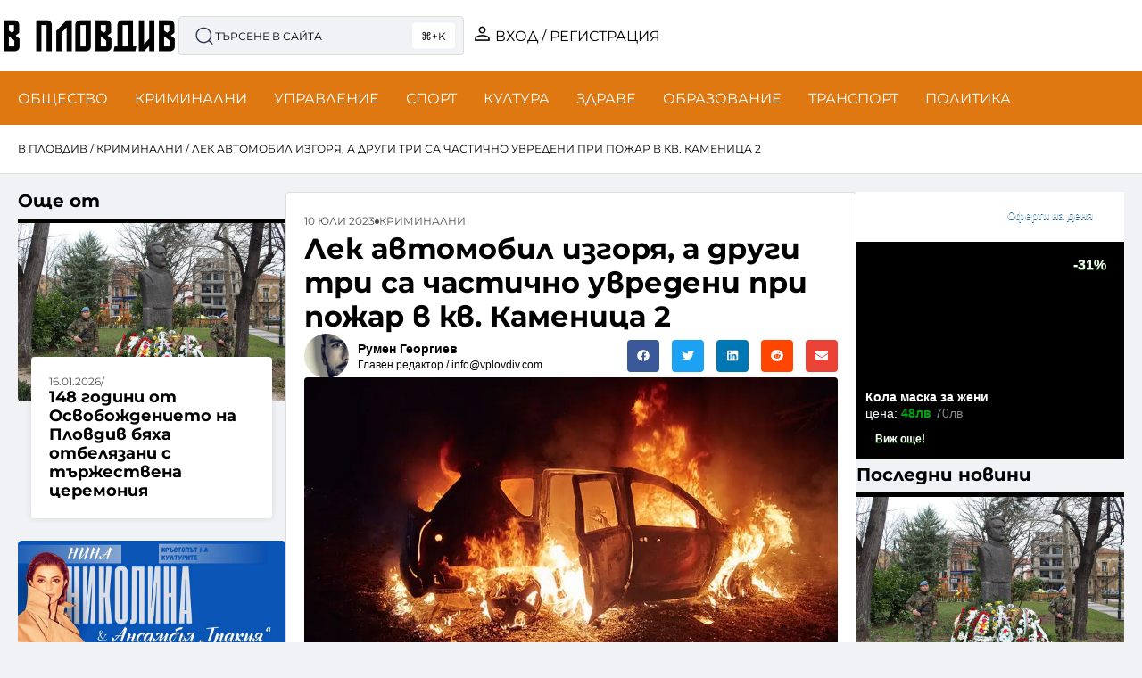

--- FILE ---
content_type: text/html; charset=UTF-8
request_url: https://vplovdiv.com/lek-avtomobil-izgorya-a-drugi-tri-sa-chastichno-uvredeni-pri-pozhar-v-kv-kamenitsa-2/
body_size: 61219
content:
<!DOCTYPE html>
<html class="no-js" lang="bg-BG" prefix="og: https://ogp.me/ns#">
	<head><meta charset="UTF-8"><script>if(navigator.userAgent.match(/MSIE|Internet Explorer/i)||navigator.userAgent.match(/Trident\/7\..*?rv:11/i)){var href=document.location.href;if(!href.match(/[?&]nowprocket/)){if(href.indexOf("?")==-1){if(href.indexOf("#")==-1){document.location.href=href+"?nowprocket=1"}else{document.location.href=href.replace("#","?nowprocket=1#")}}else{if(href.indexOf("#")==-1){document.location.href=href+"&nowprocket=1"}else{document.location.href=href.replace("#","&nowprocket=1#")}}}}</script><script>(()=>{class RocketLazyLoadScripts{constructor(){this.v="2.0.4",this.userEvents=["keydown","keyup","mousedown","mouseup","mousemove","mouseover","mouseout","touchmove","touchstart","touchend","touchcancel","wheel","click","dblclick","input"],this.attributeEvents=["onblur","onclick","oncontextmenu","ondblclick","onfocus","onmousedown","onmouseenter","onmouseleave","onmousemove","onmouseout","onmouseover","onmouseup","onmousewheel","onscroll","onsubmit"]}async t(){this.i(),this.o(),/iP(ad|hone)/.test(navigator.userAgent)&&this.h(),this.u(),this.l(this),this.m(),this.k(this),this.p(this),this._(),await Promise.all([this.R(),this.L()]),this.lastBreath=Date.now(),this.S(this),this.P(),this.D(),this.O(),this.M(),await this.C(this.delayedScripts.normal),await this.C(this.delayedScripts.defer),await this.C(this.delayedScripts.async),await this.T(),await this.F(),await this.j(),await this.A(),window.dispatchEvent(new Event("rocket-allScriptsLoaded")),this.everythingLoaded=!0,this.lastTouchEnd&&await new Promise(t=>setTimeout(t,500-Date.now()+this.lastTouchEnd)),this.I(),this.H(),this.U(),this.W()}i(){this.CSPIssue=sessionStorage.getItem("rocketCSPIssue"),document.addEventListener("securitypolicyviolation",t=>{this.CSPIssue||"script-src-elem"!==t.violatedDirective||"data"!==t.blockedURI||(this.CSPIssue=!0,sessionStorage.setItem("rocketCSPIssue",!0))},{isRocket:!0})}o(){window.addEventListener("pageshow",t=>{this.persisted=t.persisted,this.realWindowLoadedFired=!0},{isRocket:!0}),window.addEventListener("pagehide",()=>{this.onFirstUserAction=null},{isRocket:!0})}h(){let t;function e(e){t=e}window.addEventListener("touchstart",e,{isRocket:!0}),window.addEventListener("touchend",function i(o){o.changedTouches[0]&&t.changedTouches[0]&&Math.abs(o.changedTouches[0].pageX-t.changedTouches[0].pageX)<10&&Math.abs(o.changedTouches[0].pageY-t.changedTouches[0].pageY)<10&&o.timeStamp-t.timeStamp<200&&(window.removeEventListener("touchstart",e,{isRocket:!0}),window.removeEventListener("touchend",i,{isRocket:!0}),"INPUT"===o.target.tagName&&"text"===o.target.type||(o.target.dispatchEvent(new TouchEvent("touchend",{target:o.target,bubbles:!0})),o.target.dispatchEvent(new MouseEvent("mouseover",{target:o.target,bubbles:!0})),o.target.dispatchEvent(new PointerEvent("click",{target:o.target,bubbles:!0,cancelable:!0,detail:1,clientX:o.changedTouches[0].clientX,clientY:o.changedTouches[0].clientY})),event.preventDefault()))},{isRocket:!0})}q(t){this.userActionTriggered||("mousemove"!==t.type||this.firstMousemoveIgnored?"keyup"===t.type||"mouseover"===t.type||"mouseout"===t.type||(this.userActionTriggered=!0,this.onFirstUserAction&&this.onFirstUserAction()):this.firstMousemoveIgnored=!0),"click"===t.type&&t.preventDefault(),t.stopPropagation(),t.stopImmediatePropagation(),"touchstart"===this.lastEvent&&"touchend"===t.type&&(this.lastTouchEnd=Date.now()),"click"===t.type&&(this.lastTouchEnd=0),this.lastEvent=t.type,t.composedPath&&t.composedPath()[0].getRootNode()instanceof ShadowRoot&&(t.rocketTarget=t.composedPath()[0]),this.savedUserEvents.push(t)}u(){this.savedUserEvents=[],this.userEventHandler=this.q.bind(this),this.userEvents.forEach(t=>window.addEventListener(t,this.userEventHandler,{passive:!1,isRocket:!0})),document.addEventListener("visibilitychange",this.userEventHandler,{isRocket:!0})}U(){this.userEvents.forEach(t=>window.removeEventListener(t,this.userEventHandler,{passive:!1,isRocket:!0})),document.removeEventListener("visibilitychange",this.userEventHandler,{isRocket:!0}),this.savedUserEvents.forEach(t=>{(t.rocketTarget||t.target).dispatchEvent(new window[t.constructor.name](t.type,t))})}m(){const t="return false",e=Array.from(this.attributeEvents,t=>"data-rocket-"+t),i="["+this.attributeEvents.join("],[")+"]",o="[data-rocket-"+this.attributeEvents.join("],[data-rocket-")+"]",s=(e,i,o)=>{o&&o!==t&&(e.setAttribute("data-rocket-"+i,o),e["rocket"+i]=new Function("event",o),e.setAttribute(i,t))};new MutationObserver(t=>{for(const n of t)"attributes"===n.type&&(n.attributeName.startsWith("data-rocket-")||this.everythingLoaded?n.attributeName.startsWith("data-rocket-")&&this.everythingLoaded&&this.N(n.target,n.attributeName.substring(12)):s(n.target,n.attributeName,n.target.getAttribute(n.attributeName))),"childList"===n.type&&n.addedNodes.forEach(t=>{if(t.nodeType===Node.ELEMENT_NODE)if(this.everythingLoaded)for(const i of[t,...t.querySelectorAll(o)])for(const t of i.getAttributeNames())e.includes(t)&&this.N(i,t.substring(12));else for(const e of[t,...t.querySelectorAll(i)])for(const t of e.getAttributeNames())this.attributeEvents.includes(t)&&s(e,t,e.getAttribute(t))})}).observe(document,{subtree:!0,childList:!0,attributeFilter:[...this.attributeEvents,...e]})}I(){this.attributeEvents.forEach(t=>{document.querySelectorAll("[data-rocket-"+t+"]").forEach(e=>{this.N(e,t)})})}N(t,e){const i=t.getAttribute("data-rocket-"+e);i&&(t.setAttribute(e,i),t.removeAttribute("data-rocket-"+e))}k(t){Object.defineProperty(HTMLElement.prototype,"onclick",{get(){return this.rocketonclick||null},set(e){this.rocketonclick=e,this.setAttribute(t.everythingLoaded?"onclick":"data-rocket-onclick","this.rocketonclick(event)")}})}S(t){function e(e,i){let o=e[i];e[i]=null,Object.defineProperty(e,i,{get:()=>o,set(s){t.everythingLoaded?o=s:e["rocket"+i]=o=s}})}e(document,"onreadystatechange"),e(window,"onload"),e(window,"onpageshow");try{Object.defineProperty(document,"readyState",{get:()=>t.rocketReadyState,set(e){t.rocketReadyState=e},configurable:!0}),document.readyState="loading"}catch(t){console.log("WPRocket DJE readyState conflict, bypassing")}}l(t){this.originalAddEventListener=EventTarget.prototype.addEventListener,this.originalRemoveEventListener=EventTarget.prototype.removeEventListener,this.savedEventListeners=[],EventTarget.prototype.addEventListener=function(e,i,o){o&&o.isRocket||!t.B(e,this)&&!t.userEvents.includes(e)||t.B(e,this)&&!t.userActionTriggered||e.startsWith("rocket-")||t.everythingLoaded?t.originalAddEventListener.call(this,e,i,o):(t.savedEventListeners.push({target:this,remove:!1,type:e,func:i,options:o}),"mouseenter"!==e&&"mouseleave"!==e||t.originalAddEventListener.call(this,e,t.savedUserEvents.push,o))},EventTarget.prototype.removeEventListener=function(e,i,o){o&&o.isRocket||!t.B(e,this)&&!t.userEvents.includes(e)||t.B(e,this)&&!t.userActionTriggered||e.startsWith("rocket-")||t.everythingLoaded?t.originalRemoveEventListener.call(this,e,i,o):t.savedEventListeners.push({target:this,remove:!0,type:e,func:i,options:o})}}J(t,e){this.savedEventListeners=this.savedEventListeners.filter(i=>{let o=i.type,s=i.target||window;return e!==o||t!==s||(this.B(o,s)&&(i.type="rocket-"+o),this.$(i),!1)})}H(){EventTarget.prototype.addEventListener=this.originalAddEventListener,EventTarget.prototype.removeEventListener=this.originalRemoveEventListener,this.savedEventListeners.forEach(t=>this.$(t))}$(t){t.remove?this.originalRemoveEventListener.call(t.target,t.type,t.func,t.options):this.originalAddEventListener.call(t.target,t.type,t.func,t.options)}p(t){let e;function i(e){return t.everythingLoaded?e:e.split(" ").map(t=>"load"===t||t.startsWith("load.")?"rocket-jquery-load":t).join(" ")}function o(o){function s(e){const s=o.fn[e];o.fn[e]=o.fn.init.prototype[e]=function(){return this[0]===window&&t.userActionTriggered&&("string"==typeof arguments[0]||arguments[0]instanceof String?arguments[0]=i(arguments[0]):"object"==typeof arguments[0]&&Object.keys(arguments[0]).forEach(t=>{const e=arguments[0][t];delete arguments[0][t],arguments[0][i(t)]=e})),s.apply(this,arguments),this}}if(o&&o.fn&&!t.allJQueries.includes(o)){const e={DOMContentLoaded:[],"rocket-DOMContentLoaded":[]};for(const t in e)document.addEventListener(t,()=>{e[t].forEach(t=>t())},{isRocket:!0});o.fn.ready=o.fn.init.prototype.ready=function(i){function s(){parseInt(o.fn.jquery)>2?setTimeout(()=>i.bind(document)(o)):i.bind(document)(o)}return"function"==typeof i&&(t.realDomReadyFired?!t.userActionTriggered||t.fauxDomReadyFired?s():e["rocket-DOMContentLoaded"].push(s):e.DOMContentLoaded.push(s)),o([])},s("on"),s("one"),s("off"),t.allJQueries.push(o)}e=o}t.allJQueries=[],o(window.jQuery),Object.defineProperty(window,"jQuery",{get:()=>e,set(t){o(t)}})}P(){const t=new Map;document.write=document.writeln=function(e){const i=document.currentScript,o=document.createRange(),s=i.parentElement;let n=t.get(i);void 0===n&&(n=i.nextSibling,t.set(i,n));const c=document.createDocumentFragment();o.setStart(c,0),c.appendChild(o.createContextualFragment(e)),s.insertBefore(c,n)}}async R(){return new Promise(t=>{this.userActionTriggered?t():this.onFirstUserAction=t})}async L(){return new Promise(t=>{document.addEventListener("DOMContentLoaded",()=>{this.realDomReadyFired=!0,t()},{isRocket:!0})})}async j(){return this.realWindowLoadedFired?Promise.resolve():new Promise(t=>{window.addEventListener("load",t,{isRocket:!0})})}M(){this.pendingScripts=[];this.scriptsMutationObserver=new MutationObserver(t=>{for(const e of t)e.addedNodes.forEach(t=>{"SCRIPT"!==t.tagName||t.noModule||t.isWPRocket||this.pendingScripts.push({script:t,promise:new Promise(e=>{const i=()=>{const i=this.pendingScripts.findIndex(e=>e.script===t);i>=0&&this.pendingScripts.splice(i,1),e()};t.addEventListener("load",i,{isRocket:!0}),t.addEventListener("error",i,{isRocket:!0}),setTimeout(i,1e3)})})})}),this.scriptsMutationObserver.observe(document,{childList:!0,subtree:!0})}async F(){await this.X(),this.pendingScripts.length?(await this.pendingScripts[0].promise,await this.F()):this.scriptsMutationObserver.disconnect()}D(){this.delayedScripts={normal:[],async:[],defer:[]},document.querySelectorAll("script[type$=rocketlazyloadscript]").forEach(t=>{t.hasAttribute("data-rocket-src")?t.hasAttribute("async")&&!1!==t.async?this.delayedScripts.async.push(t):t.hasAttribute("defer")&&!1!==t.defer||"module"===t.getAttribute("data-rocket-type")?this.delayedScripts.defer.push(t):this.delayedScripts.normal.push(t):this.delayedScripts.normal.push(t)})}async _(){await this.L();let t=[];document.querySelectorAll("script[type$=rocketlazyloadscript][data-rocket-src]").forEach(e=>{let i=e.getAttribute("data-rocket-src");if(i&&!i.startsWith("data:")){i.startsWith("//")&&(i=location.protocol+i);try{const o=new URL(i).origin;o!==location.origin&&t.push({src:o,crossOrigin:e.crossOrigin||"module"===e.getAttribute("data-rocket-type")})}catch(t){}}}),t=[...new Map(t.map(t=>[JSON.stringify(t),t])).values()],this.Y(t,"preconnect")}async G(t){if(await this.K(),!0!==t.noModule||!("noModule"in HTMLScriptElement.prototype))return new Promise(e=>{let i;function o(){(i||t).setAttribute("data-rocket-status","executed"),e()}try{if(navigator.userAgent.includes("Firefox/")||""===navigator.vendor||this.CSPIssue)i=document.createElement("script"),[...t.attributes].forEach(t=>{let e=t.nodeName;"type"!==e&&("data-rocket-type"===e&&(e="type"),"data-rocket-src"===e&&(e="src"),i.setAttribute(e,t.nodeValue))}),t.text&&(i.text=t.text),t.nonce&&(i.nonce=t.nonce),i.hasAttribute("src")?(i.addEventListener("load",o,{isRocket:!0}),i.addEventListener("error",()=>{i.setAttribute("data-rocket-status","failed-network"),e()},{isRocket:!0}),setTimeout(()=>{i.isConnected||e()},1)):(i.text=t.text,o()),i.isWPRocket=!0,t.parentNode.replaceChild(i,t);else{const i=t.getAttribute("data-rocket-type"),s=t.getAttribute("data-rocket-src");i?(t.type=i,t.removeAttribute("data-rocket-type")):t.removeAttribute("type"),t.addEventListener("load",o,{isRocket:!0}),t.addEventListener("error",i=>{this.CSPIssue&&i.target.src.startsWith("data:")?(console.log("WPRocket: CSP fallback activated"),t.removeAttribute("src"),this.G(t).then(e)):(t.setAttribute("data-rocket-status","failed-network"),e())},{isRocket:!0}),s?(t.fetchPriority="high",t.removeAttribute("data-rocket-src"),t.src=s):t.src="data:text/javascript;base64,"+window.btoa(unescape(encodeURIComponent(t.text)))}}catch(i){t.setAttribute("data-rocket-status","failed-transform"),e()}});t.setAttribute("data-rocket-status","skipped")}async C(t){const e=t.shift();return e?(e.isConnected&&await this.G(e),this.C(t)):Promise.resolve()}O(){this.Y([...this.delayedScripts.normal,...this.delayedScripts.defer,...this.delayedScripts.async],"preload")}Y(t,e){this.trash=this.trash||[];let i=!0;var o=document.createDocumentFragment();t.forEach(t=>{const s=t.getAttribute&&t.getAttribute("data-rocket-src")||t.src;if(s&&!s.startsWith("data:")){const n=document.createElement("link");n.href=s,n.rel=e,"preconnect"!==e&&(n.as="script",n.fetchPriority=i?"high":"low"),t.getAttribute&&"module"===t.getAttribute("data-rocket-type")&&(n.crossOrigin=!0),t.crossOrigin&&(n.crossOrigin=t.crossOrigin),t.integrity&&(n.integrity=t.integrity),t.nonce&&(n.nonce=t.nonce),o.appendChild(n),this.trash.push(n),i=!1}}),document.head.appendChild(o)}W(){this.trash.forEach(t=>t.remove())}async T(){try{document.readyState="interactive"}catch(t){}this.fauxDomReadyFired=!0;try{await this.K(),this.J(document,"readystatechange"),document.dispatchEvent(new Event("rocket-readystatechange")),await this.K(),document.rocketonreadystatechange&&document.rocketonreadystatechange(),await this.K(),this.J(document,"DOMContentLoaded"),document.dispatchEvent(new Event("rocket-DOMContentLoaded")),await this.K(),this.J(window,"DOMContentLoaded"),window.dispatchEvent(new Event("rocket-DOMContentLoaded"))}catch(t){console.error(t)}}async A(){try{document.readyState="complete"}catch(t){}try{await this.K(),this.J(document,"readystatechange"),document.dispatchEvent(new Event("rocket-readystatechange")),await this.K(),document.rocketonreadystatechange&&document.rocketonreadystatechange(),await this.K(),this.J(window,"load"),window.dispatchEvent(new Event("rocket-load")),await this.K(),window.rocketonload&&window.rocketonload(),await this.K(),this.allJQueries.forEach(t=>t(window).trigger("rocket-jquery-load")),await this.K(),this.J(window,"pageshow");const t=new Event("rocket-pageshow");t.persisted=this.persisted,window.dispatchEvent(t),await this.K(),window.rocketonpageshow&&window.rocketonpageshow({persisted:this.persisted})}catch(t){console.error(t)}}async K(){Date.now()-this.lastBreath>45&&(await this.X(),this.lastBreath=Date.now())}async X(){return document.hidden?new Promise(t=>setTimeout(t)):new Promise(t=>requestAnimationFrame(t))}B(t,e){return e===document&&"readystatechange"===t||(e===document&&"DOMContentLoaded"===t||(e===window&&"DOMContentLoaded"===t||(e===window&&"load"===t||e===window&&"pageshow"===t)))}static run(){(new RocketLazyLoadScripts).t()}}RocketLazyLoadScripts.run()})();</script>
		
		<meta name="viewport" content="width=device-width, initial-scale=1.0, maximum-scale=5.0, user-scalable=no" />
		<link rel="profile" href="https://gmpg.org/xfn/11">
		<script type="rocketlazyloadscript"> var ajaxurl = 'https://vplovdiv.com/wp-admin/admin-ajax.php'; </script>
<!-- Search Engine Optimization by Rank Math PRO - https://rankmath.com/ -->
<title>Лек автомобил изгоря, а други три са частично увредени при пожар в кв. Каменица 2 - в Пловдив</title>
<style id="wpr-usedcss">img:is([sizes=auto i],[sizes^="auto," i]){contain-intrinsic-size:3000px 1500px}:root{--wp--preset--aspect-ratio--square:1;--wp--preset--aspect-ratio--4-3:4/3;--wp--preset--aspect-ratio--3-4:3/4;--wp--preset--aspect-ratio--3-2:3/2;--wp--preset--aspect-ratio--2-3:2/3;--wp--preset--aspect-ratio--16-9:16/9;--wp--preset--aspect-ratio--9-16:9/16;--wp--preset--color--black:#000000;--wp--preset--color--cyan-bluish-gray:#abb8c3;--wp--preset--color--white:#ffffff;--wp--preset--color--pale-pink:#f78da7;--wp--preset--color--vivid-red:#cf2e2e;--wp--preset--color--luminous-vivid-orange:#ff6900;--wp--preset--color--luminous-vivid-amber:#fcb900;--wp--preset--color--light-green-cyan:#7bdcb5;--wp--preset--color--vivid-green-cyan:#00d084;--wp--preset--color--pale-cyan-blue:#8ed1fc;--wp--preset--color--vivid-cyan-blue:#0693e3;--wp--preset--color--vivid-purple:#9b51e0;--wp--preset--gradient--vivid-cyan-blue-to-vivid-purple:linear-gradient(135deg,rgba(6, 147, 227, 1) 0%,rgb(155, 81, 224) 100%);--wp--preset--gradient--light-green-cyan-to-vivid-green-cyan:linear-gradient(135deg,rgb(122, 220, 180) 0%,rgb(0, 208, 130) 100%);--wp--preset--gradient--luminous-vivid-amber-to-luminous-vivid-orange:linear-gradient(135deg,rgba(252, 185, 0, 1) 0%,rgba(255, 105, 0, 1) 100%);--wp--preset--gradient--luminous-vivid-orange-to-vivid-red:linear-gradient(135deg,rgba(255, 105, 0, 1) 0%,rgb(207, 46, 46) 100%);--wp--preset--gradient--very-light-gray-to-cyan-bluish-gray:linear-gradient(135deg,rgb(238, 238, 238) 0%,rgb(169, 184, 195) 100%);--wp--preset--gradient--cool-to-warm-spectrum:linear-gradient(135deg,rgb(74, 234, 220) 0%,rgb(151, 120, 209) 20%,rgb(207, 42, 186) 40%,rgb(238, 44, 130) 60%,rgb(251, 105, 98) 80%,rgb(254, 248, 76) 100%);--wp--preset--gradient--blush-light-purple:linear-gradient(135deg,rgb(255, 206, 236) 0%,rgb(152, 150, 240) 100%);--wp--preset--gradient--blush-bordeaux:linear-gradient(135deg,rgb(254, 205, 165) 0%,rgb(254, 45, 45) 50%,rgb(107, 0, 62) 100%);--wp--preset--gradient--luminous-dusk:linear-gradient(135deg,rgb(255, 203, 112) 0%,rgb(199, 81, 192) 50%,rgb(65, 88, 208) 100%);--wp--preset--gradient--pale-ocean:linear-gradient(135deg,rgb(255, 245, 203) 0%,rgb(182, 227, 212) 50%,rgb(51, 167, 181) 100%);--wp--preset--gradient--electric-grass:linear-gradient(135deg,rgb(202, 248, 128) 0%,rgb(113, 206, 126) 100%);--wp--preset--gradient--midnight:linear-gradient(135deg,rgb(2, 3, 129) 0%,rgb(40, 116, 252) 100%);--wp--preset--font-size--small:13px;--wp--preset--font-size--medium:20px;--wp--preset--font-size--large:36px;--wp--preset--font-size--x-large:42px;--wp--preset--spacing--20:0.44rem;--wp--preset--spacing--30:0.67rem;--wp--preset--spacing--40:1rem;--wp--preset--spacing--50:1.5rem;--wp--preset--spacing--60:2.25rem;--wp--preset--spacing--70:3.38rem;--wp--preset--spacing--80:5.06rem;--wp--preset--shadow--natural:6px 6px 9px rgba(0, 0, 0, .2);--wp--preset--shadow--deep:12px 12px 50px rgba(0, 0, 0, .4);--wp--preset--shadow--sharp:6px 6px 0px rgba(0, 0, 0, .2);--wp--preset--shadow--outlined:6px 6px 0px -3px rgba(255, 255, 255, 1),6px 6px rgba(0, 0, 0, 1);--wp--preset--shadow--crisp:6px 6px 0px rgba(0, 0, 0, 1)}:where(.is-layout-flex){gap:.5em}:where(.is-layout-grid){gap:.5em}:where(.wp-block-post-template.is-layout-flex){gap:1.25em}:where(.wp-block-post-template.is-layout-grid){gap:1.25em}:where(.wp-block-columns.is-layout-flex){gap:2em}:where(.wp-block-columns.is-layout-grid){gap:2em}:root :where(.wp-block-pullquote){font-size:1.5em;line-height:1.6}.st_trigger_button_loading:after{content:'';position:absolute;right:6px;top:50%;animation:.5s linear infinite rotate360,.1s forwards exist}.st_trigger_button_loading:before{content:"";border-radius:50%;right:0;top:50%;position:absolute;border-right:3px solid #fff;animation:.5s linear infinite rotate360,.1s forwards exist}@keyframes rotate360{100%{transform:rotate(360deg)}}@keyframes exist{100%{width:15px;height:15px;margin:-8px 5px 0 0}}:root{--direction-multiplier:1}body.rtl{--direction-multiplier:-1}.elementor-hidden{display:none}.elementor-screen-only,.screen-reader-text{height:1px;margin:-1px;overflow:hidden;padding:0;position:absolute;top:-10000em;width:1px;clip:rect(0,0,0,0);border:0}.elementor *,.elementor :after,.elementor :before{box-sizing:border-box}.elementor a{box-shadow:none;text-decoration:none}.elementor img{border:none;border-radius:0;box-shadow:none;height:auto;max-width:100%}.elementor .elementor-widget:not(.elementor-widget-text-editor):not(.elementor-widget-theme-post-content) figure{margin:0}.elementor iframe,.elementor object,.elementor video{border:none;line-height:1;margin:0;max-width:100%;width:100%}.elementor-widget-wrap .elementor-element.elementor-widget__width-auto,.elementor-widget-wrap .elementor-element.elementor-widget__width-initial{max-width:100%}.elementor-element{--flex-direction:initial;--flex-wrap:initial;--justify-content:initial;--align-items:initial;--align-content:initial;--gap:initial;--flex-basis:initial;--flex-grow:initial;--flex-shrink:initial;--order:initial;--align-self:initial;align-self:var(--align-self);flex-basis:var(--flex-basis);flex-grow:var(--flex-grow);flex-shrink:var(--flex-shrink);order:var(--order)}.elementor-element:where(.e-con-full,.elementor-widget){align-content:var(--align-content);align-items:var(--align-items);flex-direction:var(--flex-direction);flex-wrap:var(--flex-wrap);gap:var(--row-gap) var(--column-gap);justify-content:var(--justify-content)}.elementor-invisible{visibility:hidden}:root{--page-title-display:block}.elementor-page-title{display:var(--page-title-display)}.elementor-widget-wrap{align-content:flex-start;flex-wrap:wrap;position:relative;width:100%}.elementor:not(.elementor-bc-flex-widget) .elementor-widget-wrap{display:flex}.elementor-widget-wrap>.elementor-element{width:100%}.elementor-widget-wrap.e-swiper-container{width:calc(100% - (var(--e-column-margin-left,0px) + var(--e-column-margin-right,0px)))}.elementor-widget{position:relative}.elementor-widget:not(:last-child){margin-bottom:var(--kit-widget-spacing,20px)}.elementor-widget:not(:last-child).elementor-widget__width-auto,.elementor-widget:not(:last-child).elementor-widget__width-initial{margin-bottom:0}.elementor-grid{display:grid;grid-column-gap:var(--grid-column-gap);grid-row-gap:var(--grid-row-gap)}.elementor-grid .elementor-grid-item{min-width:0}.elementor-grid-0 .elementor-grid{display:inline-block;margin-bottom:calc(-1 * var(--grid-row-gap));width:100%;word-spacing:var(--grid-column-gap)}.elementor-grid-0 .elementor-grid .elementor-grid-item{display:inline-block;margin-bottom:var(--grid-row-gap);word-break:break-word}.elementor-grid-5 .elementor-grid{grid-template-columns:repeat(5,1fr)}@media (min-width:1025px){#elementor-device-mode:after{content:"desktop"}}@media (min-width:-1){#elementor-device-mode:after{content:"widescreen"}.elementor-widget:not(.elementor-widescreen-align-right) .elementor-icon-list-item:after{inset-inline-start:0}.elementor-widget:not(.elementor-widescreen-align-left) .elementor-icon-list-item:after{inset-inline-end:0}}@media (max-width:-1){#elementor-device-mode:after{content:"laptop";content:"tablet_extra"}}@media (max-width:1024px){#elementor-device-mode:after{content:"tablet"}.elementor-widget:not(.elementor-tablet-align-right) .elementor-icon-list-item:after{inset-inline-start:0}.elementor-widget:not(.elementor-tablet-align-left) .elementor-icon-list-item:after{inset-inline-end:0}}@media (max-width:-1){#elementor-device-mode:after{content:"mobile_extra"}.elementor-widget:not(.elementor-laptop-align-right) .elementor-icon-list-item:after{inset-inline-start:0}.elementor-widget:not(.elementor-laptop-align-left) .elementor-icon-list-item:after{inset-inline-end:0}.elementor-widget:not(.elementor-tablet_extra-align-right) .elementor-icon-list-item:after{inset-inline-start:0}.elementor-widget:not(.elementor-tablet_extra-align-left) .elementor-icon-list-item:after{inset-inline-end:0}}@media (max-width:767px){.elementor-widget-wrap .elementor-element.elementor-widget-mobile__width-auto{max-width:100%}.elementor-grid-mobile-1 .elementor-grid{grid-template-columns:repeat(1,1fr)}#elementor-device-mode:after{content:"mobile"}}@media (prefers-reduced-motion:no-preference){html{scroll-behavior:smooth}}.e-con{--border-radius:0;--border-top-width:0px;--border-right-width:0px;--border-bottom-width:0px;--border-left-width:0px;--border-style:initial;--border-color:initial;--container-widget-width:100%;--container-widget-height:initial;--container-widget-flex-grow:0;--container-widget-align-self:initial;--content-width:min(100%,var(--container-max-width,1140px));--width:100%;--min-height:initial;--height:auto;--text-align:initial;--margin-top:0px;--margin-right:0px;--margin-bottom:0px;--margin-left:0px;--padding-top:var(--container-default-padding-top,10px);--padding-right:var(--container-default-padding-right,10px);--padding-bottom:var(--container-default-padding-bottom,10px);--padding-left:var(--container-default-padding-left,10px);--position:relative;--z-index:revert;--overflow:visible;--gap:var(--widgets-spacing,20px);--row-gap:var(--widgets-spacing-row,20px);--column-gap:var(--widgets-spacing-column,20px);--overlay-mix-blend-mode:initial;--overlay-opacity:1;--overlay-transition:0.3s;--e-con-grid-template-columns:repeat(3,1fr);--e-con-grid-template-rows:repeat(2,1fr);border-radius:var(--border-radius);height:var(--height);min-height:var(--min-height);min-width:0;overflow:var(--overflow);position:var(--position);width:var(--width);z-index:var(--z-index);--flex-wrap-mobile:wrap;margin-block-end:var(--margin-block-end);margin-block-start:var(--margin-block-start);margin-inline-end:var(--margin-inline-end);margin-inline-start:var(--margin-inline-start);padding-inline-end:var(--padding-inline-end);padding-inline-start:var(--padding-inline-start)}.e-con:where(:not(.e-div-block-base)){transition:background var(--background-transition,.3s),border var(--border-transition,.3s),box-shadow var(--border-transition,.3s),transform var(--e-con-transform-transition-duration,.4s)}.e-con{--margin-block-start:var(--margin-top);--margin-block-end:var(--margin-bottom);--margin-inline-start:var(--margin-left);--margin-inline-end:var(--margin-right);--padding-inline-start:var(--padding-left);--padding-inline-end:var(--padding-right);--padding-block-start:var(--padding-top);--padding-block-end:var(--padding-bottom);--border-block-start-width:var(--border-top-width);--border-block-end-width:var(--border-bottom-width);--border-inline-start-width:var(--border-left-width);--border-inline-end-width:var(--border-right-width)}body.rtl .e-con{--padding-inline-start:var(--padding-right);--padding-inline-end:var(--padding-left);--margin-inline-start:var(--margin-right);--margin-inline-end:var(--margin-left);--border-inline-start-width:var(--border-right-width);--border-inline-end-width:var(--border-left-width)}.e-con.e-flex{--flex-direction:column;--flex-basis:auto;--flex-grow:0;--flex-shrink:1;flex:var(--flex-grow) var(--flex-shrink) var(--flex-basis)}.e-con-full,.e-con>.e-con-inner{padding-block-end:var(--padding-block-end);padding-block-start:var(--padding-block-start);text-align:var(--text-align)}.e-con-full.e-flex,.e-con.e-flex>.e-con-inner{flex-direction:var(--flex-direction)}.e-con,.e-con>.e-con-inner{display:var(--display)}.e-con.e-grid{--grid-justify-content:start;--grid-align-content:start;--grid-auto-flow:row}.e-con.e-grid,.e-con.e-grid>.e-con-inner{align-content:var(--grid-align-content);align-items:var(--align-items);grid-auto-flow:var(--grid-auto-flow);grid-template-columns:var(--e-con-grid-template-columns);grid-template-rows:var(--e-con-grid-template-rows);justify-content:var(--grid-justify-content);justify-items:var(--justify-items)}.e-con-boxed.e-flex{align-content:normal;align-items:normal;flex-direction:column;flex-wrap:nowrap;justify-content:normal}.e-con-boxed.e-grid{grid-template-columns:1fr;grid-template-rows:1fr;justify-items:legacy}.e-con-boxed{gap:initial;text-align:initial}.e-con.e-flex>.e-con-inner{align-content:var(--align-content);align-items:var(--align-items);align-self:auto;flex-basis:auto;flex-grow:1;flex-shrink:1;flex-wrap:var(--flex-wrap);justify-content:var(--justify-content)}.e-con.e-grid>.e-con-inner{align-items:var(--align-items);justify-items:var(--justify-items)}.e-con>.e-con-inner{gap:var(--row-gap) var(--column-gap);height:100%;margin:0 auto;max-width:var(--content-width);padding-inline-end:0;padding-inline-start:0;width:100%}:is(.elementor-section-wrap,[data-elementor-id])>.e-con{--margin-left:auto;--margin-right:auto;max-width:min(100%,var(--width))}.e-con .elementor-widget.elementor-widget{margin-block-end:0}.e-con:before,.e-con>.elementor-motion-effects-container>.elementor-motion-effects-layer:before{border-block-end-width:var(--border-block-end-width);border-block-start-width:var(--border-block-start-width);border-color:var(--border-color);border-inline-end-width:var(--border-inline-end-width);border-inline-start-width:var(--border-inline-start-width);border-radius:var(--border-radius);border-style:var(--border-style);content:var(--background-overlay);display:block;height:max(100% + var(--border-top-width) + var(--border-bottom-width),100%);left:calc(0px - var(--border-left-width));mix-blend-mode:var(--overlay-mix-blend-mode);opacity:var(--overlay-opacity);position:absolute;top:calc(0px - var(--border-top-width));transition:var(--overlay-transition,.3s);width:max(100% + var(--border-left-width) + var(--border-right-width),100%)}.e-con:before{transition:background var(--overlay-transition,.3s),border-radius var(--border-transition,.3s),opacity var(--overlay-transition,.3s)}.e-con .elementor-widget{min-width:0}.e-con .elementor-widget-video,.e-con .elementor-widget.e-widget-swiper{width:100%}.e-con>.e-con-inner>.elementor-widget>.elementor-widget-container,.e-con>.elementor-widget>.elementor-widget-container{height:100%}.e-con.e-con>.e-con-inner>.elementor-widget,.elementor.elementor .e-con>.elementor-widget{max-width:100%}.e-con .elementor-widget:not(:last-child){--kit-widget-spacing:0px}.elementor-element:where(:not(.e-con)):where(:not(.e-div-block-base)) .elementor-widget-container,.elementor-element:where(:not(.e-con)):where(:not(.e-div-block-base)):not(:has(.elementor-widget-container)){transition:background .3s,border .3s,border-radius .3s,box-shadow .3s,transform var(--e-transform-transition-duration,.4s)}.elementor-heading-title{line-height:1;margin:0;padding:0}.animated{animation-duration:1.25s}.animated.reverse{animation-direction:reverse;animation-fill-mode:forwards}@media (prefers-reduced-motion:reduce){.animated{animation:none!important}html *{transition-delay:0s!important;transition-duration:0s!important}}@media (max-width:767px){.e-con.e-flex{--width:100%;--flex-wrap:var(--flex-wrap-mobile)}.elementor .elementor-hidden-mobile{display:none}.elementor-widget:not(.elementor-mobile-align-right) .elementor-icon-list-item:after{inset-inline-start:0}.elementor-widget:not(.elementor-mobile-align-left) .elementor-icon-list-item:after{inset-inline-end:0}}@media (min-width:768px) and (max-width:1024px){.elementor .elementor-hidden-tablet{display:none}}@media (min-width:1025px) and (max-width:99999px){.elementor .elementor-hidden-desktop{display:none}}.elementor-kit-7{--e-global-color-primary:#000000;--e-global-color-secondary:#141414;--e-global-color-text:#000000;--e-global-color-accent:#DF7811;--e-global-color-dcf25a3:#F0F2F5;--e-global-color-b804b35:#DDDDDD;--e-global-color-a490583:#FFFFFF;--e-global-color-614cdae:#505050;--e-global-color-ce285f9:#000000;--e-global-color-0bf3fac:#00000000;--e-global-color-df2fa3b:#FFFFFF1A;--e-global-color-8c3f985:#AAAAAA;--e-global-typography-primary-font-family:"Montserrat";--e-global-typography-primary-font-weight:normal;--e-global-typography-primary-text-transform:none;--e-global-typography-primary-font-style:normal;--e-global-typography-secondary-font-family:"Montserrat";--e-global-typography-secondary-font-weight:bold;--e-global-typography-secondary-text-transform:none;--e-global-typography-text-font-family:"Montserrat";--e-global-typography-text-font-size:1rem;--e-global-typography-text-font-weight:400;--e-global-typography-text-line-height:1.5em;--e-global-typography-accent-font-family:"Montserrat";--e-global-typography-accent-font-weight:bold;--e-global-typography-accent-text-transform:uppercase;--e-global-typography-769ccbb-font-family:"Montserrat";--e-global-typography-769ccbb-font-weight:normal;--e-global-typography-769ccbb-text-transform:uppercase;--e-global-typography-d077649-font-family:"Montserrat";--e-global-typography-d077649-font-size:14px;--e-global-typography-d077649-line-height:1.2em;--e-global-typography-5cf8ff2-font-family:"Montserrat";--e-global-typography-5cf8ff2-font-size:12px;--e-global-typography-5cf8ff2-line-height:1.2em;--e-global-typography-abc98dd-font-family:"Montserrat";--e-global-typography-abc98dd-font-size:12px;--e-global-typography-abc98dd-font-weight:normal;--e-global-typography-abc98dd-text-transform:uppercase;--e-global-typography-0583136-font-family:"Montserrat";--e-global-typography-0583136-font-size:clamp(1.625rem, 1.4643rem + 0.7143vw, 2rem);--e-global-typography-0583136-line-height:1.2em;--e-global-typography-7649c29-font-family:"Montserrat";--e-global-typography-7649c29-font-size:clamp(1.375rem, 1.2679rem + 0.4762vw, 1.625rem);--e-global-typography-7649c29-line-height:1.2em;--e-global-typography-e931911-font-family:"Montserrat";--e-global-typography-e931911-font-size:clamp(1.25rem, 1.1964rem + 0.2381vw, 1.375rem);--e-global-typography-e931911-line-height:1.2em;--e-global-typography-e31f6f7-font-family:"Montserrat";--e-global-typography-e31f6f7-font-size:clamp(1.125rem, 1.0714rem + 0.2381vw, 1.25rem);--e-global-typography-e31f6f7-line-height:1em;--e-global-typography-17dc730-font-family:"Montserrat";--e-global-typography-17dc730-font-size:clamp(1rem, 0.9464rem + 0.2381vw, 1.125rem);--e-global-typography-17dc730-line-height:1em;--e-global-typography-eb3cf23-font-family:"Montserrat";--e-global-typography-617e2bd-font-family:"Montserrat";--e-global-typography-617e2bd-font-size:32px;--e-global-typography-617e2bd-font-weight:bold;--e-global-typography-617e2bd-text-transform:none;--e-global-typography-617e2bd-line-height:1.2em;--e-global-typography-a48f7c5-font-family:"Montserrat";--e-global-typography-a48f7c5-font-size:clamp(1.125rem, 0.9375rem + 0.75vw, 1.5rem);--e-global-typography-a48f7c5-font-weight:bold;--e-global-typography-a48f7c5-line-height:1.2em;--e-global-typography-3e64df6-font-family:"Montserrat";--e-global-typography-3e64df6-font-size:clamp(1.125rem, 1.0625rem + 0.25vw, 1.25rem);--e-global-typography-3e64df6-font-weight:bold;--e-global-typography-3e64df6-line-height:1.2em;--e-global-typography-7cf2923-font-family:"Montserrat";--e-global-typography-7cf2923-font-size:18px;--e-global-typography-7cf2923-font-weight:bold;--e-global-typography-0d790b4-font-family:"Montserrat";--e-global-typography-0d790b4-font-size:16px;--e-global-typography-0d790b4-font-weight:bold;--e-global-typography-d09fdc7-font-family:"Montserrat";--e-global-typography-d09fdc7-font-size:30px;--e-global-typography-d09fdc7-font-weight:bold;--e-global-typography-d09fdc7-text-transform:uppercase;--e-global-typography-d09fdc7-line-height:1.2em;--e-global-typography-d09fdc7-letter-spacing:0px;--e-global-typography-d09fdc7-word-spacing:0px;--e-global-typography-5e4c4f8-font-family:"Montserrat";--e-global-typography-5e4c4f8-font-size:24px;--e-global-typography-5e4c4f8-font-weight:bold;--e-global-typography-5e4c4f8-line-height:1.2em;--e-global-typography-547a22b-font-family:"Montserrat";--e-global-typography-547a22b-font-size:18px;--e-global-typography-547a22b-font-weight:bold;--e-global-typography-547a22b-text-transform:none;--e-global-typography-547a22b-line-height:1.3em;--e-global-typography-547a22b-letter-spacing:0px;--e-global-typography-547a22b-word-spacing:0px;--e-global-typography-b248eff-font-family:"Montserrat";--e-global-typography-b248eff-font-size:12px;--e-global-typography-b248eff-font-weight:normal;--e-global-typography-b248eff-text-transform:uppercase;--e-global-typography-b248eff-letter-spacing:0px;--e-global-typography-b248eff-word-spacing:0px;--e-global-typography-7aa01b1-font-family:"Montserrat";--e-global-typography-7aa01b1-font-size:16px;--e-global-typography-7aa01b1-font-weight:400;--e-global-typography-7aa01b1-line-height:1.5em;--e-global-typography-331b7fc-font-family:"Montserrat";--e-global-typography-331b7fc-font-size:16px;--e-global-typography-331b7fc-font-weight:normal;--e-global-typography-331b7fc-text-transform:none;--e-global-typography-331b7fc-font-style:normal;background-color:var(--e-global-color-dcf25a3);color:var(--e-global-color-text);font-family:var( --e-global-typography-text-font-family ),Sans-serif;font-size:var( --e-global-typography-text-font-size );font-weight:var(--e-global-typography-text-font-weight);line-height:var( --e-global-typography-text-line-height );word-spacing:var(--e-global-typography-text-word-spacing)}.elementor-kit-7 p{margin-block-end:10px}.elementor-kit-7 a{color:var(--e-global-color-text)}.elementor-kit-7 a:hover{color:var(--e-global-color-primary)}.elementor-kit-7 h1{color:var(--e-global-color-text);font-family:Montserrat,Sans-serif;font-size:clamp(1.625rem, 1.4643rem + .7143vw, 2rem);font-weight:700;line-height:1.2em}.elementor-kit-7 h2{color:var(--e-global-color-text);font-family:Montserrat,Sans-serif;font-size:clamp(1.375rem, 1.2679rem + .4762vw, 1.625rem);font-weight:700;line-height:1.2em}.elementor-kit-7 h3{color:var(--e-global-color-text);font-family:Montserrat,Sans-serif;font-size:clamp(1.25rem, 1.1964rem + .2381vw, 1.375rem);line-height:1.2em}.e-con{--container-max-width:1440px}@media(max-width:1024px){.elementor-kit-7{--e-global-typography-617e2bd-font-size:26px;font-size:var( --e-global-typography-text-font-size );line-height:var( --e-global-typography-text-line-height );word-spacing:var(--e-global-typography-text-word-spacing)}.elementor-kit-7 h1{font-size:26px}.elementor-kit-7 h2{font-size:20px}.elementor-kit-7 h3{font-size:18px}.e-con{--container-max-width:1024px}}@media(max-width:767px){.elementor-kit-7{--e-global-typography-617e2bd-font-size:18px;font-size:var( --e-global-typography-text-font-size );line-height:var( --e-global-typography-text-line-height );word-spacing:var(--e-global-typography-text-word-spacing)}.elementor-kit-7 h1{font-size:20px}.elementor-kit-7 h2{font-size:18px}.elementor-kit-7 h3{font-size:16px}.e-con{--container-max-width:767px}}@font-face{font-family:Montserrat;font-style:normal;font-weight:400;font-display:swap;src:url('https://vplovdiv.com/wp-content/uploads/2025/06/montserrat-regular.eot');src:url('https://vplovdiv.com/wp-content/uploads/2025/06/montserrat-regular.eot?#iefix') format('embedded-opentype'),url('https://vplovdiv.com/wp-content/uploads/2025/06/montserrat-regular.woff2') format('woff2'),url('https://vplovdiv.com/wp-content/uploads/2025/06/montserrat-regular.woff') format('woff'),url('https://vplovdiv.com/wp-content/uploads/2025/06/montserrat-regular.ttf') format('truetype'),url('https://vplovdiv.com/wp-content/uploads/2025/06/montserrat-regular.svg#Montserrat') format('svg')}@font-face{font-family:Montserrat;font-style:normal;font-weight:700;font-display:swap;src:url('https://vplovdiv.com/wp-content/uploads/2025/06/montserrat-bold.eot');src:url('https://vplovdiv.com/wp-content/uploads/2025/06/montserrat-bold.eot?#iefix') format('embedded-opentype'),url('https://vplovdiv.com/wp-content/uploads/2025/06/montserrat-bold.woff2') format('woff2'),url('https://vplovdiv.com/wp-content/uploads/2025/06/montserrat-bold.woff') format('woff'),url('https://vplovdiv.com/wp-content/uploads/2025/06/montserrat-bold.ttf') format('truetype'),url('https://vplovdiv.com/wp-content/uploads/2025/06/montserrat-bold.svg#Montserrat') format('svg')}.fa,.fab,.far{-moz-osx-font-smoothing:grayscale;-webkit-font-smoothing:antialiased;display:inline-block;font-style:normal;font-variant:normal;text-rendering:auto;line-height:1}.fab{font-family:"Font Awesome 5 Brands"}.fab,.far{font-weight:400}.fa,.far{font-family:"Font Awesome 5 Free"}.fa{font-weight:900}.elementor-widget-heading .elementor-heading-title[class*=elementor-size-]>a{color:inherit;font-size:inherit;line-height:inherit}.elementor-post-info__terms-list{display:inline-block}.elementor-icon-list-items .elementor-icon-list-item .elementor-icon-list-text{display:inline-block}.elementor-icon-list-items .elementor-icon-list-item .elementor-icon-list-text a,.elementor-icon-list-items .elementor-icon-list-item .elementor-icon-list-text span{display:inline}.elementor-widget:not(:has(.elementor-widget-container)) .elementor-widget-container{overflow:hidden}.elementor-widget .elementor-icon-list-items.elementor-inline-items{display:flex;flex-wrap:wrap;margin-inline:-8px}.elementor-widget .elementor-icon-list-items.elementor-inline-items .elementor-inline-item{word-break:break-word}.elementor-widget .elementor-icon-list-items.elementor-inline-items .elementor-icon-list-item{margin-inline:8px}.elementor-widget .elementor-icon-list-items.elementor-inline-items .elementor-icon-list-item:after{border-width:0;border-inline-start-width:1px;border-style:solid;height:100%;inset-inline-end:-8px;inset-inline-start:auto;position:relative;width:auto}.elementor-widget .elementor-icon-list-items{list-style-type:none;margin:0;padding:0}.elementor-widget .elementor-icon-list-item{margin:0;padding:0;position:relative}.elementor-widget .elementor-icon-list-item:after{inset-block-end:0;position:absolute;width:100%}.elementor-widget .elementor-icon-list-item,.elementor-widget .elementor-icon-list-item a{align-items:var(--icon-vertical-align,center);display:flex;font-size:inherit}.elementor-widget:not(.elementor-align-right) .elementor-icon-list-item:after{inset-inline-start:0}.elementor-widget:not(.elementor-align-left) .elementor-icon-list-item:after{inset-inline-end:0}@media (max-width:-1){.elementor-widget:not(.elementor-mobile_extra-align-right) .elementor-icon-list-item:after{inset-inline-start:0}.elementor-widget:not(.elementor-mobile_extra-align-left) .elementor-icon-list-item:after{inset-inline-end:0}}.elementor .elementor-element ul.elementor-icon-list-items,.elementor-edit-area .elementor-element ul.elementor-icon-list-items{padding:0}.elementor-author-box{align-items:center;display:flex}.elementor-author-box__avatar{flex-shrink:0;margin-inline-end:25px}.elementor-author-box__avatar img{border-radius:500px;-o-object-fit:cover;object-fit:cover;width:100px}.elementor-author-box__text{flex-grow:1;font-size:17px}.elementor-author-box__name{font-size:24px;margin-bottom:5px}.elementor-author-box__bio,.elementor-author-box__bio p{margin-bottom:.8em}.elementor-author-box__bio p:last-of-type{margin-bottom:0}.elementor-author-box--layout-image-left .elementor-author-box{flex-direction:row}.elementor-author-box--layout-image-left .elementor-author-box__avatar{margin-left:0;margin-right:25px}.elementor-author-box--align-left .elementor-author-box{text-align:left}.elementor-widget-author-box:not(.elementor-author-box--layout-image-above) .elementor-author-box__avatar{align-self:flex-start}.elementor-widget-author-box:not(.elementor-author-box--layout-image-above).elementor-author-box--image-valign-middle .elementor-author-box__avatar{align-self:center}.elementor-share-buttons--color-official .elementor-share-btn:hover{filter:saturate(1.5) brightness(1.2)}.elementor-share-buttons--color-official.elementor-share-buttons--skin-flat .elementor-share-btn_email{background-color:#ea4335}.elementor-share-buttons--color-official.elementor-share-buttons--skin-flat .elementor-share-btn_facebook{background-color:#3b5998}.elementor-share-buttons--color-official.elementor-share-buttons--skin-flat .elementor-share-btn_linkedin{background-color:#0077b5}.elementor-share-buttons--color-official.elementor-share-buttons--skin-flat .elementor-share-btn_reddit{background-color:#ff4500}.elementor-share-buttons--color-official.elementor-share-buttons--skin-flat .elementor-share-btn_twitter{background-color:#1da1f2}.elementor-share-buttons--skin-flat .elementor-share-btn{background-color:var(--e-share-buttons-primary-color,#ea4335)}.elementor-share-buttons--skin-flat .elementor-share-btn__icon,.elementor-share-buttons--skin-flat .elementor-share-btn__text{color:var(--e-share-buttons-secondary-color,#fff)}.elementor-share-buttons--skin-flat .elementor-share-btn__icon svg,.elementor-share-buttons--skin-flat .elementor-share-btn__text svg{fill:var(--e-share-buttons-secondary-color,#fff)}.elementor-share-buttons--view-icon .elementor-share-btn{justify-content:center}.elementor-share-buttons--view-icon .elementor-share-btn__icon,.elementor-share-buttons--view-icon .elementor-share-btn__text{flex-grow:1;justify-content:center}.elementor-share-buttons--shape-rounded .elementor-share-btn{border-radius:.5em}.elementor-share-btn{align-items:center;cursor:pointer;display:flex;font-size:10px;height:4.5em;justify-content:flex-start;overflow:hidden;transition-duration:.2s;transition-property:filter,background-color,border-color}.elementor-share-btn__icon,.elementor-share-btn__text{transition-duration:.2s;transition-property:color,background-color}.elementor-share-btn__icon{align-items:center;align-self:stretch;display:flex;justify-content:center;position:relative;width:4.5em}.elementor-share-btn__icon i{font-size:var(--e-share-buttons-icon-size,1.7em)}.elementor-share-btn__icon svg{height:var(--e-share-buttons-icon-size,1.7em);width:var(--e-share-buttons-icon-size,1.7em)}.elementor-share-btn__text{align-items:center;align-self:stretch;display:flex;flex-grow:1;font-size:1.5em;font-weight:100;padding-inline-end:1em}.elementor-share-btn__title{flex-shrink:0;font-weight:700}.elementor-widget-share-buttons{text-align:var(--alignment,inherit);-moz-text-align-last:var(--alignment,inherit);text-align-last:var(--alignment,inherit)}.elementor-widget-share-buttons.elementor-grid-0 .elementor-widget-container,.elementor-widget-share-buttons.elementor-grid-0:not(:has(.elementor-widget-container)){font-size:0}.elementor-widget-image{text-align:center}.elementor-widget-image a{display:inline-block}.elementor-widget-image a img[src$=".svg"]{width:48px}.elementor-widget-image img{display:inline-block;vertical-align:middle}:root{--swiper-theme-color:#007aff}.swiper{margin-left:auto;margin-right:auto;position:relative;overflow:hidden;list-style:none;padding:0;z-index:1}.swiper-vertical>.swiper-wrapper{flex-direction:column}.swiper-wrapper{position:relative;width:100%;height:100%;z-index:1;display:flex;transition-property:transform;box-sizing:content-box}.swiper-android .swiper-slide,.swiper-wrapper{transform:translate3d(0,0,0)}.swiper-pointer-events{touch-action:pan-y}.swiper-pointer-events.swiper-vertical{touch-action:pan-x}.swiper-slide{flex-shrink:0;width:100%;height:100%;position:relative;transition-property:transform}.swiper-slide-invisible-blank{visibility:hidden}.swiper-autoheight,.swiper-autoheight .swiper-slide{height:auto}.swiper-autoheight .swiper-wrapper{align-items:flex-start;transition-property:transform,height}.swiper-backface-hidden .swiper-slide{transform:translateZ(0);-webkit-backface-visibility:hidden;backface-visibility:hidden}.swiper-3d,.swiper-3d.swiper-css-mode .swiper-wrapper{perspective:1200px}.swiper-3d .swiper-cube-shadow,.swiper-3d .swiper-slide,.swiper-3d .swiper-slide-shadow,.swiper-3d .swiper-slide-shadow-bottom,.swiper-3d .swiper-slide-shadow-left,.swiper-3d .swiper-slide-shadow-right,.swiper-3d .swiper-slide-shadow-top,.swiper-3d .swiper-wrapper{transform-style:preserve-3d}.swiper-3d .swiper-slide-shadow,.swiper-3d .swiper-slide-shadow-bottom,.swiper-3d .swiper-slide-shadow-left,.swiper-3d .swiper-slide-shadow-right,.swiper-3d .swiper-slide-shadow-top{position:absolute;left:0;top:0;width:100%;height:100%;pointer-events:none;z-index:10}.swiper-3d .swiper-slide-shadow{background:rgba(0,0,0,.15)}.swiper-3d .swiper-slide-shadow-left{background-image:linear-gradient(to left,rgba(0,0,0,.5),rgba(0,0,0,0))}.swiper-3d .swiper-slide-shadow-right{background-image:linear-gradient(to right,rgba(0,0,0,.5),rgba(0,0,0,0))}.swiper-3d .swiper-slide-shadow-top{background-image:linear-gradient(to top,rgba(0,0,0,.5),rgba(0,0,0,0))}.swiper-3d .swiper-slide-shadow-bottom{background-image:linear-gradient(to bottom,rgba(0,0,0,.5),rgba(0,0,0,0))}.swiper-css-mode>.swiper-wrapper{overflow:auto;scrollbar-width:none;-ms-overflow-style:none}.swiper-css-mode>.swiper-wrapper::-webkit-scrollbar{display:none}.swiper-css-mode>.swiper-wrapper>.swiper-slide{scroll-snap-align:start start}.swiper-horizontal.swiper-css-mode>.swiper-wrapper{scroll-snap-type:x mandatory}.swiper-vertical.swiper-css-mode>.swiper-wrapper{scroll-snap-type:y mandatory}.swiper-centered>.swiper-wrapper::before{content:'';flex-shrink:0;order:9999}.swiper-centered.swiper-horizontal>.swiper-wrapper>.swiper-slide:first-child{margin-inline-start:var(--swiper-centered-offset-before)}.swiper-centered.swiper-horizontal>.swiper-wrapper::before{height:100%;min-height:1px;width:var(--swiper-centered-offset-after)}.swiper-centered.swiper-vertical>.swiper-wrapper>.swiper-slide:first-child{margin-block-start:var(--swiper-centered-offset-before)}.swiper-centered.swiper-vertical>.swiper-wrapper::before{width:100%;min-width:1px;height:var(--swiper-centered-offset-after)}.swiper-centered>.swiper-wrapper>.swiper-slide{scroll-snap-align:center center}.swiper-virtual .swiper-slide{-webkit-backface-visibility:hidden;transform:translateZ(0)}.swiper-virtual.swiper-css-mode .swiper-wrapper::after{content:'';position:absolute;left:0;top:0;pointer-events:none}.swiper-virtual.swiper-css-mode.swiper-horizontal .swiper-wrapper::after{height:1px;width:var(--swiper-virtual-size)}.swiper-virtual.swiper-css-mode.swiper-vertical .swiper-wrapper::after{width:1px;height:var(--swiper-virtual-size)}:root{--swiper-navigation-size:44px}.swiper-button-next,.swiper-button-prev{position:absolute;top:50%;width:calc(var(--swiper-navigation-size)/ 44 * 27);height:var(--swiper-navigation-size);margin-top:calc(0px - (var(--swiper-navigation-size)/ 2));z-index:10;cursor:pointer;display:flex;align-items:center;justify-content:center;color:var(--swiper-navigation-color,var(--swiper-theme-color))}.swiper-button-next.swiper-button-disabled,.swiper-button-prev.swiper-button-disabled{opacity:.35;cursor:auto;pointer-events:none}.swiper-button-next.swiper-button-hidden,.swiper-button-prev.swiper-button-hidden{opacity:0;cursor:auto;pointer-events:none}.swiper-navigation-disabled .swiper-button-next,.swiper-navigation-disabled .swiper-button-prev{display:none!important}.swiper-button-next:after,.swiper-button-prev:after{font-family:swiper-icons;font-size:var(--swiper-navigation-size);text-transform:none!important;letter-spacing:0;font-variant:initial;line-height:1}.swiper-button-prev,.swiper-rtl .swiper-button-next{left:10px;right:auto}.swiper-button-prev:after,.swiper-rtl .swiper-button-next:after{content:'prev'}.swiper-button-next,.swiper-rtl .swiper-button-prev{right:10px;left:auto}.swiper-button-next:after,.swiper-rtl .swiper-button-prev:after{content:'next'}.swiper-button-lock{display:none}.swiper-pagination{position:absolute;text-align:center;transition:.3s opacity;transform:translate3d(0,0,0);z-index:10}.swiper-pagination.swiper-pagination-hidden{opacity:0}.swiper-pagination-disabled>.swiper-pagination,.swiper-pagination.swiper-pagination-disabled{display:none!important}.swiper-horizontal>.swiper-pagination-bullets,.swiper-pagination-bullets.swiper-pagination-horizontal,.swiper-pagination-custom,.swiper-pagination-fraction{bottom:10px;left:0;width:100%}.swiper-pagination-bullets-dynamic{overflow:hidden;font-size:0}.swiper-pagination-bullets-dynamic .swiper-pagination-bullet{transform:scale(.33);position:relative}.swiper-pagination-bullets-dynamic .swiper-pagination-bullet-active{transform:scale(1)}.swiper-pagination-bullets-dynamic .swiper-pagination-bullet-active-main{transform:scale(1)}.swiper-pagination-bullets-dynamic .swiper-pagination-bullet-active-prev{transform:scale(.66)}.swiper-pagination-bullets-dynamic .swiper-pagination-bullet-active-prev-prev{transform:scale(.33)}.swiper-pagination-bullets-dynamic .swiper-pagination-bullet-active-next{transform:scale(.66)}.swiper-pagination-bullets-dynamic .swiper-pagination-bullet-active-next-next{transform:scale(.33)}.swiper-pagination-bullet{width:var(--swiper-pagination-bullet-width,var(--swiper-pagination-bullet-size,8px));height:var(--swiper-pagination-bullet-height,var(--swiper-pagination-bullet-size,8px));display:inline-block;border-radius:50%;background:var(--swiper-pagination-bullet-inactive-color,#000);opacity:var(--swiper-pagination-bullet-inactive-opacity, .2)}button.swiper-pagination-bullet{border:none;margin:0;padding:0;box-shadow:none;-webkit-appearance:none;appearance:none}.swiper-pagination-clickable .swiper-pagination-bullet{cursor:pointer}.swiper-pagination-bullet:only-child{display:none!important}.swiper-pagination-bullet-active{opacity:var(--swiper-pagination-bullet-opacity, 1);background:var(--swiper-pagination-color,var(--swiper-theme-color))}.swiper-pagination-vertical.swiper-pagination-bullets,.swiper-vertical>.swiper-pagination-bullets{right:10px;top:50%;transform:translate3d(0,-50%,0)}.swiper-pagination-vertical.swiper-pagination-bullets .swiper-pagination-bullet,.swiper-vertical>.swiper-pagination-bullets .swiper-pagination-bullet{margin:var(--swiper-pagination-bullet-vertical-gap,6px) 0;display:block}.swiper-pagination-vertical.swiper-pagination-bullets.swiper-pagination-bullets-dynamic,.swiper-vertical>.swiper-pagination-bullets.swiper-pagination-bullets-dynamic{top:50%;transform:translateY(-50%);width:8px}.swiper-pagination-vertical.swiper-pagination-bullets.swiper-pagination-bullets-dynamic .swiper-pagination-bullet,.swiper-vertical>.swiper-pagination-bullets.swiper-pagination-bullets-dynamic .swiper-pagination-bullet{display:inline-block;transition:.2s transform,.2s top}.swiper-horizontal>.swiper-pagination-bullets .swiper-pagination-bullet,.swiper-pagination-horizontal.swiper-pagination-bullets .swiper-pagination-bullet{margin:0 var(--swiper-pagination-bullet-horizontal-gap,4px)}.swiper-horizontal>.swiper-pagination-bullets.swiper-pagination-bullets-dynamic,.swiper-pagination-horizontal.swiper-pagination-bullets.swiper-pagination-bullets-dynamic{left:50%;transform:translateX(-50%);white-space:nowrap}.swiper-horizontal>.swiper-pagination-bullets.swiper-pagination-bullets-dynamic .swiper-pagination-bullet,.swiper-pagination-horizontal.swiper-pagination-bullets.swiper-pagination-bullets-dynamic .swiper-pagination-bullet{transition:.2s transform,.2s left}.swiper-horizontal.swiper-rtl>.swiper-pagination-bullets-dynamic .swiper-pagination-bullet{transition:.2s transform,.2s right}.swiper-pagination-progressbar{background:rgba(0,0,0,.25);position:absolute}.swiper-pagination-progressbar .swiper-pagination-progressbar-fill{background:var(--swiper-pagination-color,var(--swiper-theme-color));position:absolute;left:0;top:0;width:100%;height:100%;transform:scale(0);transform-origin:left top}.swiper-rtl .swiper-pagination-progressbar .swiper-pagination-progressbar-fill{transform-origin:right top}.swiper-horizontal>.swiper-pagination-progressbar,.swiper-pagination-progressbar.swiper-pagination-horizontal,.swiper-pagination-progressbar.swiper-pagination-vertical.swiper-pagination-progressbar-opposite,.swiper-vertical>.swiper-pagination-progressbar.swiper-pagination-progressbar-opposite{width:100%;height:4px;left:0;top:0}.swiper-horizontal>.swiper-pagination-progressbar.swiper-pagination-progressbar-opposite,.swiper-pagination-progressbar.swiper-pagination-horizontal.swiper-pagination-progressbar-opposite,.swiper-pagination-progressbar.swiper-pagination-vertical,.swiper-vertical>.swiper-pagination-progressbar{width:4px;height:100%;left:0;top:0}.swiper-pagination-lock{display:none}.swiper-scrollbar{border-radius:10px;position:relative;-ms-touch-action:none;background:rgba(0,0,0,.1)}.swiper-scrollbar-disabled>.swiper-scrollbar,.swiper-scrollbar.swiper-scrollbar-disabled{display:none!important}.swiper-horizontal>.swiper-scrollbar,.swiper-scrollbar.swiper-scrollbar-horizontal{position:absolute;left:1%;bottom:3px;z-index:50;height:5px;width:98%}.swiper-scrollbar.swiper-scrollbar-vertical,.swiper-vertical>.swiper-scrollbar{position:absolute;right:3px;top:1%;z-index:50;width:5px;height:98%}.swiper-scrollbar-drag{height:100%;width:100%;position:relative;background:rgba(0,0,0,.5);border-radius:10px;left:0;top:0}.swiper-scrollbar-cursor-drag{cursor:move}.swiper-scrollbar-lock{display:none}.swiper-zoom-container{width:100%;height:100%;display:flex;justify-content:center;align-items:center;text-align:center}.swiper-zoom-container>canvas,.swiper-zoom-container>img,.swiper-zoom-container>svg{max-width:100%;max-height:100%;object-fit:contain}.swiper-slide-zoomed{cursor:move}.swiper-lazy-preloader{width:42px;height:42px;position:absolute;left:50%;top:50%;margin-left:-21px;margin-top:-21px;z-index:10;transform-origin:50%;box-sizing:border-box;border:4px solid var(--swiper-preloader-color,var(--swiper-theme-color));border-radius:50%;border-top-color:transparent}.swiper-watch-progress .swiper-slide-visible .swiper-lazy-preloader,.swiper:not(.swiper-watch-progress) .swiper-lazy-preloader{animation:1s linear infinite swiper-preloader-spin}.swiper-lazy-preloader-white{--swiper-preloader-color:#fff}.swiper-lazy-preloader-black{--swiper-preloader-color:#000}@keyframes swiper-preloader-spin{0%{transform:rotate(0)}100%{transform:rotate(360deg)}}.swiper .swiper-notification{position:absolute;left:0;top:0;pointer-events:none;opacity:0;z-index:-1000}.swiper-free-mode>.swiper-wrapper{transition-timing-function:ease-out;margin:0 auto}.swiper-grid>.swiper-wrapper{flex-wrap:wrap}.swiper-grid-column>.swiper-wrapper{flex-wrap:wrap;flex-direction:column}.swiper-fade.swiper-free-mode .swiper-slide{transition-timing-function:ease-out}.swiper-fade .swiper-slide{pointer-events:none;transition-property:opacity}.swiper-fade .swiper-slide .swiper-slide{pointer-events:none}.swiper-fade .swiper-slide-active,.swiper-fade .swiper-slide-active .swiper-slide-active{pointer-events:auto}.swiper-cube{overflow:visible}.swiper-cube .swiper-slide{pointer-events:none;-webkit-backface-visibility:hidden;backface-visibility:hidden;z-index:1;visibility:hidden;transform-origin:0 0;width:100%;height:100%}.swiper-cube .swiper-slide .swiper-slide{pointer-events:none}.swiper-cube.swiper-rtl .swiper-slide{transform-origin:100% 0}.swiper-cube .swiper-slide-active,.swiper-cube .swiper-slide-active .swiper-slide-active{pointer-events:auto}.swiper-cube .swiper-slide-active,.swiper-cube .swiper-slide-next,.swiper-cube .swiper-slide-next+.swiper-slide,.swiper-cube .swiper-slide-prev{pointer-events:auto;visibility:visible}.swiper-cube .swiper-slide-shadow-bottom,.swiper-cube .swiper-slide-shadow-left,.swiper-cube .swiper-slide-shadow-right,.swiper-cube .swiper-slide-shadow-top{z-index:0;-webkit-backface-visibility:hidden;backface-visibility:hidden}.swiper-cube .swiper-cube-shadow{position:absolute;left:0;bottom:0;width:100%;height:100%;opacity:.6;z-index:0}.swiper-cube .swiper-cube-shadow:before{content:'';background:#000;position:absolute;left:0;top:0;bottom:0;right:0;filter:blur(50px)}.swiper-flip{overflow:visible}.swiper-flip .swiper-slide{pointer-events:none;-webkit-backface-visibility:hidden;backface-visibility:hidden;z-index:1}.swiper-flip .swiper-slide .swiper-slide{pointer-events:none}.swiper-flip .swiper-slide-active,.swiper-flip .swiper-slide-active .swiper-slide-active{pointer-events:auto}.swiper-flip .swiper-slide-shadow-bottom,.swiper-flip .swiper-slide-shadow-left,.swiper-flip .swiper-slide-shadow-right,.swiper-flip .swiper-slide-shadow-top{z-index:0;-webkit-backface-visibility:hidden;backface-visibility:hidden}.swiper-creative .swiper-slide{-webkit-backface-visibility:hidden;backface-visibility:hidden;overflow:hidden;transition-property:transform,opacity,height}.swiper-cards{overflow:visible}.swiper-cards .swiper-slide{transform-origin:center bottom;-webkit-backface-visibility:hidden;backface-visibility:hidden;overflow:hidden}.elementor-element,.elementor-lightbox{--swiper-theme-color:#000;--swiper-navigation-size:44px;--swiper-pagination-bullet-size:6px;--swiper-pagination-bullet-horizontal-gap:6px}.elementor-element .swiper .swiper-slide figure,.elementor-lightbox .swiper .swiper-slide figure{line-height:0}.elementor-element .swiper .elementor-lightbox-content-source,.elementor-lightbox .swiper .elementor-lightbox-content-source{display:none}.elementor-element .swiper .elementor-swiper-button,.elementor-element .swiper~.elementor-swiper-button,.elementor-lightbox .swiper .elementor-swiper-button,.elementor-lightbox .swiper~.elementor-swiper-button{color:hsla(0,0%,93%,.9);cursor:pointer;display:inline-flex;font-size:25px;position:absolute;top:50%;transform:translateY(-50%);z-index:1}.elementor-element .swiper .elementor-swiper-button svg,.elementor-element .swiper~.elementor-swiper-button svg,.elementor-lightbox .swiper .elementor-swiper-button svg,.elementor-lightbox .swiper~.elementor-swiper-button svg{fill:hsla(0,0%,93%,.9);height:1em;width:1em}.elementor-element .swiper .elementor-swiper-button-prev,.elementor-element .swiper~.elementor-swiper-button-prev,.elementor-lightbox .swiper .elementor-swiper-button-prev,.elementor-lightbox .swiper~.elementor-swiper-button-prev{left:10px}.elementor-element .swiper .elementor-swiper-button-next,.elementor-element .swiper~.elementor-swiper-button-next,.elementor-lightbox .swiper .elementor-swiper-button-next,.elementor-lightbox .swiper~.elementor-swiper-button-next{right:10px}.elementor-element .swiper .elementor-swiper-button.swiper-button-disabled,.elementor-element .swiper~.elementor-swiper-button.swiper-button-disabled,.elementor-lightbox .swiper .elementor-swiper-button.swiper-button-disabled,.elementor-lightbox .swiper~.elementor-swiper-button.swiper-button-disabled{opacity:.3}.elementor-element .swiper .swiper-image-stretch .swiper-slide .swiper-slide-image,.elementor-lightbox .swiper .swiper-image-stretch .swiper-slide .swiper-slide-image{width:100%}.elementor-element .swiper .swiper-horizontal>.swiper-pagination-bullets,.elementor-element .swiper .swiper-pagination-bullets.swiper-pagination-horizontal,.elementor-element .swiper .swiper-pagination-custom,.elementor-element .swiper .swiper-pagination-fraction,.elementor-element .swiper~.swiper-pagination-bullets.swiper-pagination-horizontal,.elementor-element .swiper~.swiper-pagination-custom,.elementor-element .swiper~.swiper-pagination-fraction,.elementor-lightbox .swiper .swiper-horizontal>.swiper-pagination-bullets,.elementor-lightbox .swiper .swiper-pagination-bullets.swiper-pagination-horizontal,.elementor-lightbox .swiper .swiper-pagination-custom,.elementor-lightbox .swiper .swiper-pagination-fraction,.elementor-lightbox .swiper~.swiper-pagination-bullets.swiper-pagination-horizontal,.elementor-lightbox .swiper~.swiper-pagination-custom,.elementor-lightbox .swiper~.swiper-pagination-fraction{bottom:5px}.elementor-element .swiper.swiper-cube .elementor-swiper-button,.elementor-element .swiper.swiper-cube~.elementor-swiper-button,.elementor-lightbox .swiper.swiper-cube .elementor-swiper-button,.elementor-lightbox .swiper.swiper-cube~.elementor-swiper-button{transform:translate3d(0,-50%,1px)}.elementor-element :where(.swiper-horizontal)~.swiper-pagination-bullets,.elementor-lightbox :where(.swiper-horizontal)~.swiper-pagination-bullets{bottom:5px;left:0;width:100%}.elementor-element :where(.swiper-horizontal)~.swiper-pagination-bullets .swiper-pagination-bullet,.elementor-lightbox :where(.swiper-horizontal)~.swiper-pagination-bullets .swiper-pagination-bullet{margin:0 var(--swiper-pagination-bullet-horizontal-gap,4px)}.elementor-element :where(.swiper-horizontal)~.swiper-pagination-progressbar,.elementor-lightbox :where(.swiper-horizontal)~.swiper-pagination-progressbar{height:4px;left:0;top:0;width:100%}.elementor-lightbox.elementor-pagination-position-outside .swiper{padding-bottom:30px}.elementor-lightbox.elementor-pagination-position-outside .swiper .elementor-swiper-button,.elementor-lightbox.elementor-pagination-position-outside .swiper~.elementor-swiper-button{top:calc(50% - 30px / 2)}.elementor-lightbox .elementor-swiper{position:relative}.elementor-lightbox .elementor-main-swiper{position:static}.elementor-lightbox.elementor-arrows-position-outside .swiper{width:calc(100% - 60px)}.elementor-lightbox.elementor-arrows-position-outside .swiper .elementor-swiper-button-prev,.elementor-lightbox.elementor-arrows-position-outside .swiper~.elementor-swiper-button-prev{left:0}.elementor-lightbox.elementor-arrows-position-outside .swiper .elementor-swiper-button-next,.elementor-lightbox.elementor-arrows-position-outside .swiper~.elementor-swiper-button-next{right:0}.elementor-578 .elementor-element.elementor-element-c2566ba{--display:flex;--flex-direction:row;--container-widget-width:initial;--container-widget-height:100%;--container-widget-flex-grow:1;--container-widget-align-self:stretch;--flex-wrap-mobile:wrap;--padding-top:20px;--padding-bottom:20px;--padding-left:20px;--padding-right:20px}.elementor-578 .elementor-element.elementor-element-c9adaa3{--display:flex;--padding-top:0px;--padding-bottom:0px;--padding-left:0px;--padding-right:0px}.elementor-578 .elementor-element.elementor-element-c9adaa3.e-con{--align-self:flex-start}.elementor-578 .elementor-element.elementor-element-6839dcc{padding:0 0 10px;border-style:solid;border-width:0 0 5px;border-color:var(--e-global-color-primary)}.elementor-578 .elementor-element.elementor-element-6839dcc .elementor-heading-title{font-family:var( --e-global-typography-e31f6f7-font-family ),Sans-serif;font-size:var( --e-global-typography-e31f6f7-font-size );line-height:var( --e-global-typography-e31f6f7-line-height );color:var(--e-global-color-text)}.elementor-578 .elementor-element.elementor-element-3bd7884>.post-feed-grid{grid-template-columns:repeat(1,minmax(0,1fr));grid-gap:20px}.elementor-578 .elementor-element.elementor-element-01a7b2e{padding:0 0 10px;border-style:solid;border-width:0 0 5px;border-color:var(--e-global-color-primary)}.elementor-578 .elementor-element.elementor-element-01a7b2e .elementor-heading-title{font-family:var( --e-global-typography-e31f6f7-font-family ),Sans-serif;font-size:var( --e-global-typography-e31f6f7-font-size );line-height:var( --e-global-typography-e31f6f7-line-height );color:var(--e-global-color-text)}.elementor-578 .elementor-element.elementor-element-ba8f343>.post-feed-grid{grid-template-columns:repeat(1,minmax(0,1fr));grid-gap:20px}.elementor-578 .elementor-element.elementor-element-9aeecc9{--display:flex;--padding-top:0px;--padding-bottom:0px;--padding-left:0px;--padding-right:0px}.elementor-578 .elementor-element.elementor-element-9aeecc9.e-con{--align-self:flex-start;--flex-grow:1;--flex-shrink:0}.elementor-578 .elementor-element.elementor-element-ec788cc{--display:flex;border-style:solid;--border-style:solid;border-width:1px;--border-top-width:1px;--border-right-width:1px;--border-bottom-width:1px;--border-left-width:1px;border-color:var(--e-global-color-b804b35);--border-color:var(--e-global-color-b804b35);--border-radius:4px 4px 4px 4px;--padding-top:20px;--padding-bottom:20px;--padding-left:20px;--padding-right:20px}.elementor-578 .elementor-element.elementor-element-ec788cc:not(.elementor-motion-effects-element-type-background),.elementor-578 .elementor-element.elementor-element-ec788cc>.elementor-motion-effects-container>.elementor-motion-effects-layer{background-color:var(--e-global-color-a490583)}.elementor-578 .elementor-element.elementor-element-2a6c821 .elementor-icon-list-item:not(:last-child):after{content:"";height:5px;border-color:var(--e-global-color-614cdae)}.elementor-578 .elementor-element.elementor-element-2a6c821 .elementor-icon-list-items:not(.elementor-inline-items) .elementor-icon-list-item:not(:last-child):after{border-top-style:dotted;border-top-width:5px}.elementor-578 .elementor-element.elementor-element-2a6c821 .elementor-icon-list-items.elementor-inline-items .elementor-icon-list-item:not(:last-child):after{border-left-style:dotted}.elementor-578 .elementor-element.elementor-element-2a6c821 .elementor-inline-items .elementor-icon-list-item:not(:last-child):after{border-left-width:5px}.elementor-578 .elementor-element.elementor-element-2a6c821 .elementor-icon-list-icon i{color:var(--e-global-color-614cdae);font-size:14px}.elementor-578 .elementor-element.elementor-element-2a6c821 .elementor-icon-list-icon svg{fill:var(--e-global-color-614cdae);--e-icon-list-icon-size:14px}.elementor-578 .elementor-element.elementor-element-2a6c821 .elementor-icon-list-icon{width:14px}.elementor-578 .elementor-element.elementor-element-2a6c821 .elementor-icon-list-text,.elementor-578 .elementor-element.elementor-element-2a6c821 .elementor-icon-list-text a{color:var(--e-global-color-614cdae)}.elementor-578 .elementor-element.elementor-element-2a6c821 .elementor-icon-list-item{font-family:var( --e-global-typography-abc98dd-font-family ),Sans-serif;font-size:var( --e-global-typography-abc98dd-font-size );font-weight:var(--e-global-typography-abc98dd-font-weight);text-transform:var(--e-global-typography-abc98dd-text-transform)}.elementor-578 .elementor-element.elementor-element-c90692f .elementor-heading-title{font-family:var( --e-global-typography-0583136-font-family ),Sans-serif;font-size:var( --e-global-typography-0583136-font-size );line-height:var( --e-global-typography-0583136-line-height );color:var(--e-global-color-text)}.elementor-578 .elementor-element.elementor-element-3c42c5b{--display:flex;--flex-direction:row;--container-widget-width:calc( ( 1 - var( --container-widget-flex-grow ) ) * 100% );--container-widget-height:100%;--container-widget-flex-grow:1;--container-widget-align-self:stretch;--flex-wrap-mobile:wrap;--justify-content:space-between;--align-items:center;--padding-top:0px;--padding-bottom:0px;--padding-left:0px;--padding-right:0px}.elementor-578 .elementor-element.elementor-element-244e6da .elementor-author-box__avatar img{width:50px;height:50px}body.rtl .elementor-578 .elementor-element.elementor-element-244e6da.elementor-author-box--layout-image-left .elementor-author-box__avatar,body:not(.rtl) .elementor-578 .elementor-element.elementor-element-244e6da:not(.elementor-author-box--layout-image-above) .elementor-author-box__avatar{margin-right:10px;margin-left:0}body.rtl .elementor-578 .elementor-element.elementor-element-244e6da:not(.elementor-author-box--layout-image-above) .elementor-author-box__avatar,body:not(.rtl) .elementor-578 .elementor-element.elementor-element-244e6da.elementor-author-box--layout-image-right .elementor-author-box__avatar{margin-left:10px;margin-right:0}.elementor-578 .elementor-element.elementor-element-244e6da.elementor-author-box--layout-image-above .elementor-author-box__avatar{margin-bottom:10px}.elementor-578 .elementor-element.elementor-element-244e6da .elementor-author-box__name{color:var(--e-global-color-text);font-family:Gilroy,Sans-serif;font-size:14px;font-weight:700}.elementor-578 .elementor-element.elementor-element-244e6da .elementor-author-box__bio{color:var(--e-global-color-text);font-family:Gilroy,Sans-serif;font-size:12px;line-height:1em;margin-bottom:5px}.elementor-578 .elementor-element.elementor-element-e51809f{--grid-side-margin:10px;--grid-column-gap:10px;--grid-row-gap:10px;--grid-bottom-margin:10px}.elementor-578 .elementor-element.elementor-element-e51809f .elementor-share-btn{font-size:calc(.8px * 10)}.elementor-578 .elementor-element.elementor-element-e51809f .elementor-share-btn__title{font-family:var( --e-global-typography-accent-font-family ),Sans-serif;font-weight:var(--e-global-typography-accent-font-weight);text-transform:var(--e-global-typography-accent-text-transform);word-spacing:var(--e-global-typography-accent-word-spacing)}.elementor-578 .elementor-element.elementor-element-a14c1ac img{border-radius:4px 4px 4px 4px}.elementor-578 .elementor-element.elementor-element-7ee0645 .ts-gallery-grid{grid-template-columns:repeat(2,minmax(0,1fr));grid-auto-rows:250px}.elementor-578 .elementor-element.elementor-element-7ee0645 .ts-empty-item>div,.elementor-578 .elementor-element.elementor-element-7ee0645 .ts-gallery li a{border-radius:10px}.elementor-578 .elementor-element.elementor-element-8f13cf9{color:var(--e-global-color-text);font-family:var( --e-global-typography-text-font-family ),Sans-serif;font-size:var( --e-global-typography-text-font-size );font-weight:var(--e-global-typography-text-font-weight);line-height:var( --e-global-typography-text-line-height );word-spacing:var(--e-global-typography-text-word-spacing)}.elementor-578 .elementor-element.elementor-element-07ee7d3{width:100%;max-width:100%;margin:10px 0 calc(var(--kit-widget-spacing,0px) + 0px) 0}.elementor-578 .elementor-element.elementor-element-07ee7d3 .elementor-heading-title{font-family:var( --e-global-typography-abc98dd-font-family ),Sans-serif;font-size:var( --e-global-typography-abc98dd-font-size );font-weight:var(--e-global-typography-abc98dd-font-weight);text-transform:var(--e-global-typography-abc98dd-text-transform);color:var(--e-global-color-text)}.elementor-578 .elementor-element.elementor-element-fbf18da{--grid-side-margin:10px;--grid-column-gap:10px;--grid-row-gap:10px;--grid-bottom-margin:10px}.elementor-578 .elementor-element.elementor-element-fbf18da .elementor-share-btn{font-size:calc(.8px * 10)}.elementor-578 .elementor-element.elementor-element-fbf18da .elementor-share-btn__title{font-family:var( --e-global-typography-accent-font-family ),Sans-serif;font-weight:var(--e-global-typography-accent-font-weight);text-transform:var(--e-global-typography-accent-text-transform);word-spacing:var(--e-global-typography-accent-word-spacing)}.elementor-578 .elementor-element.elementor-element-7ab4e41 .elementor-icon-list-icon{width:14px}.elementor-578 .elementor-element.elementor-element-7ab4e41 .elementor-icon-list-icon i{font-size:14px}.elementor-578 .elementor-element.elementor-element-7ab4e41 .elementor-icon-list-icon svg{--e-icon-list-icon-size:14px}.elementor-578 .elementor-element.elementor-element-27fccf8{--display:flex;--padding-top:0px;--padding-bottom:0px;--padding-left:0px;--padding-right:0px}.elementor-578 .elementor-element.elementor-element-8f66db6{padding:0 0 10px;border-style:solid;border-width:0 0 5px;border-color:var(--e-global-color-primary)}.elementor-578 .elementor-element.elementor-element-8f66db6 .elementor-heading-title{font-family:var( --e-global-typography-e31f6f7-font-family ),Sans-serif;font-size:var( --e-global-typography-e31f6f7-font-size );line-height:var( --e-global-typography-e31f6f7-line-height );color:var(--e-global-color-text)}.elementor-578 .elementor-element.elementor-element-968b86c>.post-feed-grid{grid-template-columns:repeat(2,minmax(0,1fr));grid-gap:20px}.elementor-578 .elementor-element.elementor-element-f3d6e4e{--display:flex;--padding-top:0px;--padding-bottom:0px;--padding-left:0px;--padding-right:0px}.elementor-578 .elementor-element.elementor-element-f3d6e4e.e-con{--align-self:flex-start}.elementor-578 .elementor-element.elementor-element-b692547{padding:0 0 10px;border-style:solid;border-width:0 0 5px;border-color:var(--e-global-color-primary)}.elementor-578 .elementor-element.elementor-element-b692547 .elementor-heading-title{font-family:var( --e-global-typography-e31f6f7-font-family ),Sans-serif;font-size:var( --e-global-typography-e31f6f7-font-size );line-height:var( --e-global-typography-e31f6f7-line-height );color:var(--e-global-color-text)}.elementor-578 .elementor-element.elementor-element-5fc2403>.post-feed-grid{grid-template-columns:repeat(1,minmax(0,1fr));grid-gap:20px}@media(min-width:768px){.elementor-578 .elementor-element.elementor-element-c9adaa3{--width:300px}.elementor-578 .elementor-element.elementor-element-9aeecc9{--width:50%}.elementor-578 .elementor-element.elementor-element-f3d6e4e{--width:300px}}@media(max-width:1024px) and (min-width:768px){.elementor-578 .elementor-element.elementor-element-c9adaa3{--width:45%}.elementor-578 .elementor-element.elementor-element-9aeecc9{--width:calc(100% - 320px)}.elementor-578 .elementor-element.elementor-element-f3d6e4e{--width:300px}}@media(max-width:1024px){.elementor-578 .elementor-element.elementor-element-c2566ba{--flex-direction:row;--container-widget-width:initial;--container-widget-height:100%;--container-widget-flex-grow:1;--container-widget-align-self:stretch;--flex-wrap-mobile:wrap;--flex-wrap:wrap;--padding-top:20px;--padding-bottom:20px;--padding-left:20px;--padding-right:20px}.elementor-578 .elementor-element.elementor-element-c9adaa3.e-con{--order:99999;--flex-grow:1;--flex-shrink:0}.elementor-578 .elementor-element.elementor-element-6839dcc .elementor-heading-title{font-size:var( --e-global-typography-e31f6f7-font-size );line-height:var( --e-global-typography-e31f6f7-line-height )}.elementor-578 .elementor-element.elementor-element-3bd7884>.post-feed-grid{grid-template-columns:repeat(1,minmax(0,1fr))}.elementor-578 .elementor-element.elementor-element-01a7b2e .elementor-heading-title{font-size:var( --e-global-typography-e31f6f7-font-size );line-height:var( --e-global-typography-e31f6f7-line-height )}.elementor-578 .elementor-element.elementor-element-ba8f343>.post-feed-grid{grid-template-columns:repeat(1,minmax(0,1fr))}.elementor-578 .elementor-element.elementor-element-9aeecc9.e-con{--order:-99999;--flex-grow:1;--flex-shrink:0}.elementor-578 .elementor-element.elementor-element-2a6c821 .elementor-icon-list-item{font-size:var( --e-global-typography-abc98dd-font-size )}.elementor-578 .elementor-element.elementor-element-c90692f .elementor-heading-title{font-size:var( --e-global-typography-0583136-font-size );line-height:var( --e-global-typography-0583136-line-height )}.elementor-578 .elementor-element.elementor-element-e51809f{--grid-side-margin:10px;--grid-column-gap:10px;--grid-row-gap:10px;--grid-bottom-margin:10px}.elementor-578 .elementor-element.elementor-element-e51809f .elementor-share-btn__title{word-spacing:var(--e-global-typography-accent-word-spacing)}.elementor-578 .elementor-element.elementor-element-7ee0645 .ts-gallery-grid{grid-template-columns:repeat(1,minmax(0,1fr))}.elementor-578 .elementor-element.elementor-element-8f13cf9{font-size:var( --e-global-typography-text-font-size );line-height:var( --e-global-typography-text-line-height );word-spacing:var(--e-global-typography-text-word-spacing)}.elementor-578 .elementor-element.elementor-element-07ee7d3 .elementor-heading-title{font-size:var( --e-global-typography-abc98dd-font-size )}.elementor-578 .elementor-element.elementor-element-fbf18da{--grid-side-margin:10px;--grid-column-gap:10px;--grid-row-gap:10px;--grid-bottom-margin:10px}.elementor-578 .elementor-element.elementor-element-fbf18da .elementor-share-btn__title{word-spacing:var(--e-global-typography-accent-word-spacing)}.elementor-578 .elementor-element.elementor-element-8f66db6 .elementor-heading-title{font-size:var( --e-global-typography-e31f6f7-font-size );line-height:var( --e-global-typography-e31f6f7-line-height )}.elementor-578 .elementor-element.elementor-element-968b86c>.post-feed-grid{grid-template-columns:repeat(1,minmax(0,1fr))}.elementor-578 .elementor-element.elementor-element-b692547 .elementor-heading-title{font-size:var( --e-global-typography-e31f6f7-font-size );line-height:var( --e-global-typography-e31f6f7-line-height )}}@media(max-width:767px){.elementor-578 .elementor-element.elementor-element-6839dcc .elementor-heading-title{font-size:var( --e-global-typography-e31f6f7-font-size );line-height:var( --e-global-typography-e31f6f7-line-height )}.elementor-578 .elementor-element.elementor-element-01a7b2e .elementor-heading-title{font-size:var( --e-global-typography-e31f6f7-font-size );line-height:var( --e-global-typography-e31f6f7-line-height )}.elementor-578 .elementor-element.elementor-element-2a6c821 .elementor-icon-list-item{font-size:var( --e-global-typography-abc98dd-font-size )}.elementor-578 .elementor-element.elementor-element-c90692f .elementor-heading-title{font-size:var( --e-global-typography-0583136-font-size );line-height:var( --e-global-typography-0583136-line-height )}.elementor-578 .elementor-element.elementor-element-e51809f{--grid-side-margin:10px;--grid-column-gap:10px;--grid-row-gap:10px;--grid-bottom-margin:10px}.elementor-578 .elementor-element.elementor-element-e51809f .elementor-share-btn__title{word-spacing:var(--e-global-typography-accent-word-spacing)}.elementor-578 .elementor-element.elementor-element-7ee0645.elementor-element{--order:4}.elementor-578 .elementor-element.elementor-element-8f13cf9{font-size:var( --e-global-typography-text-font-size );line-height:var( --e-global-typography-text-line-height );word-spacing:var(--e-global-typography-text-word-spacing)}.elementor-578 .elementor-element.elementor-element-07ee7d3.elementor-element{--order:7}.elementor-578 .elementor-element.elementor-element-07ee7d3 .elementor-heading-title{font-size:var( --e-global-typography-abc98dd-font-size )}.elementor-578 .elementor-element.elementor-element-fbf18da{--grid-side-margin:10px;--grid-column-gap:10px;--grid-row-gap:10px;--grid-bottom-margin:10px}.elementor-578 .elementor-element.elementor-element-fbf18da .elementor-share-btn__title{word-spacing:var(--e-global-typography-accent-word-spacing)}.elementor-578 .elementor-element.elementor-element-8f66db6 .elementor-heading-title{font-size:var( --e-global-typography-e31f6f7-font-size );line-height:var( --e-global-typography-e31f6f7-line-height )}.elementor-578 .elementor-element.elementor-element-968b86c>.post-feed-grid{grid-template-columns:repeat(1,minmax(0,1fr))}.elementor-578 .elementor-element.elementor-element-b692547 .elementor-heading-title{font-size:var( --e-global-typography-e31f6f7-font-size );line-height:var( --e-global-typography-e31f6f7-line-height )}}.elementor-578 .elementor-element.elementor-element-244e6da .elementor-author-box__avatar{margin-bottom:-8px}.elementor-578 .elementor-element.elementor-element-8f13cf9 .single-link{display:block;position:relative;padding:20px;border:1px dashed #000;border-radius:10px;font-weight:700;margin:20px 0}.elementor-578 .elementor-element.elementor-element-8f13cf9 .single-link:before{content:"ПРОЧЕТЕТЕ ОЩЕ";font-weight:400;position:absolute;top:0;margin-top:-12px;background:#fff;padding:0 10px;left:10px}.elementor-578 .elementor-element.elementor-element-8f13cf9 blockquote{display:block;position:relative;padding:20px;border:1px dashed #000;border-radius:10px;font-style:italic;margin:20px 0}.elementor-578 .elementor-element.elementor-element-8f13cf9 blockquote:before{content:"ЦИТАТ";font-weight:400;position:absolute;top:0;margin-top:-12px;background:#fff;padding:0 10px;left:10px;font-style:normal}.elementor-578 .elementor-element.elementor-element-8f13cf9 p{margin-bottom:20px;line-height:1.5em}.elementor-578 .elementor-element.elementor-element-8f13cf9 p:last-of-type{margin-bottom:0}.elementor-578 .elementor-element.elementor-element-8f13cf9 blockquote p{margin-bottom:0}.elementor-578 .elementor-element.elementor-element-8f13cf9 ul li{line-height:1.5}.elementor-578 .elementor-element.elementor-element-8f13cf9 a{color:red}.elementor-578 .elementor-element.elementor-element-8f13cf9 a:hover{text-decoration:underline}.e-con.e-parent:nth-of-type(n+4):not(.e-lazyloaded):not(.e-no-lazyload),.e-con.e-parent:nth-of-type(n+4):not(.e-lazyloaded):not(.e-no-lazyload) *{background-image:none!important}@media screen and (max-height:1024px){.e-con.e-parent:nth-of-type(n+3):not(.e-lazyloaded):not(.e-no-lazyload),.e-con.e-parent:nth-of-type(n+3):not(.e-lazyloaded):not(.e-no-lazyload) *{background-image:none!important}}@media screen and (max-height:640px){.e-con.e-parent:nth-of-type(n+2):not(.e-lazyloaded):not(.e-no-lazyload),.e-con.e-parent:nth-of-type(n+2):not(.e-lazyloaded):not(.e-no-lazyload) *{background-image:none!important}}h1 a,h2 a,h3 a{background:linear-gradient(to right,transparent,transparent),linear-gradient(to right,var(--e-global-color-primary),var(--e-global-color-primary),var(--e-global-color-primary));background-size:100% 2px,0 2px;background-position:100% 100%,0 100%;background-repeat:no-repeat;transition:background-size .4s}h1 a:hover,h2 a:hover,h3 a:hover{background-size:0 2px,100% 2px!important}.ts-preview:last-of-type{border:0!important}.border-bottom>div>.ts-preview{padding-bottom:20px;border-bottom:1px solid #ddd}.border-bottom>div>.ts-preview:last-child{padding:0}@media only screen and (max-width:480px){.border-bottom>div>div>.ts-preview{padding:0;border:0}}.elementor-565 .elementor-element.elementor-element-1f2633a{--display:flex;--min-height:80px;--flex-direction:row;--container-widget-width:calc( ( 1 - var( --container-widget-flex-grow ) ) * 100% );--container-widget-height:100%;--container-widget-flex-grow:1;--container-widget-align-self:stretch;--flex-wrap-mobile:wrap;--justify-content:space-between;--align-items:center;--padding-top:0px;--padding-bottom:0px;--padding-left:0px;--padding-right:0px}.elementor-565 .elementor-element.elementor-element-1f2633a:not(.elementor-motion-effects-element-type-background),.elementor-565 .elementor-element.elementor-element-1f2633a>.elementor-motion-effects-container>.elementor-motion-effects-layer{background-color:var(--e-global-color-a490583)}.elementor-565 .elementor-element.elementor-element-923c288 img{width:200px;height:50px}.elementor-565 .elementor-element.elementor-element-8f62820{width:var(--container-widget-width,25%);max-width:25%;--container-widget-width:25%;--container-widget-flex-grow:0}.elementor-565 .elementor-element.elementor-element-8f62820 .ts-form .ts-filter{font-family:var( --e-global-typography-abc98dd-font-family ),Sans-serif;font-size:var( --e-global-typography-abc98dd-font-size );font-weight:var(--e-global-typography-abc98dd-font-weight);text-transform:var(--e-global-typography-abc98dd-text-transform);background:var(--e-global-color-dcf25a3);border-radius:4px}.elementor-565 .elementor-element.elementor-element-8f62820 .ts-form .ts-filter-text{color:var(--e-global-color-text)}.elementor-565 .elementor-element.elementor-element-8f62820 .ts-filter{border-style:solid;border-width:1px;border-color:var(--e-global-color-b804b35);grid-gap:10px}.elementor-565 .elementor-element.elementor-element-8f62820 .ts-filter i{color:var(--e-global-color-text);font-size:24px}.elementor-565 .elementor-element.elementor-element-8f62820 .ts-filter svg{fill:var(--e-global-color-text);min-width:24px;width:24px;height:24px}.elementor-565 .elementor-element.elementor-element-8f62820 .ts-form .ts-filter:hover{border-color:var(--e-global-color-accent)}.elementor-565 .elementor-element.elementor-element-8f62820 .ts-form .ts-filter.ts-filled{border-color:var(--e-global-color-primary)}.elementor-565 .elementor-element.elementor-element-8f62820 .ts-shortcut{font-family:var( --e-global-typography-769ccbb-font-family ),Sans-serif;font-size:var( --e-global-typography-769ccbb-font-size );font-weight:var(--e-global-typography-769ccbb-font-weight);text-transform:var(--e-global-typography-769ccbb-text-transform);color:var(--e-global-color-text);background:var(--e-global-color-a490583);border-radius:4px}.elementor-565 .elementor-element.elementor-element-8f62820 .ts-generic-tabs{justify-content:left}.elementor-565 .elementor-element.elementor-element-8f62820-wrap>div:after{background-color:#00000063!important;pointer-events:all}.elementor-565 .elementor-element.elementor-element-8f62820-wrap{position:fixed!important}.elementor-565 .elementor-element.elementor-element-8f62820.ts-form{position:static!important;max-width:initial;width:auto!important}.elementor-565 .elementor-element.elementor-element-8f62820 .ts-field-popup{min-width:500px}.elementor-565 .elementor-element.elementor-element-9d00090 .elementor-repeater-item-8139da0 .ts_comp_label{display:flex}.elementor-565 .elementor-element.elementor-element-9d00090 .elementor-repeater-item-8a767e9 .ts_comp_label{display:flex}.elementor-565 .elementor-element.elementor-element-9d00090.elementor-element{--flex-grow:1;--flex-shrink:0}.elementor-565 .elementor-element.elementor-element-9d00090 .ts-user-area>ul{justify-content:right}.elementor-565 .elementor-element.elementor-element-9d00090 .ts-user-area .ts-comp-icon{width:30px;height:30px;border-radius:0;--ts-icon-size:25px;--ts-icon-color:var(--e-global-color-text)}.elementor-565 .elementor-element.elementor-element-9d00090 .ts-user-area span.unread-indicator{background:var(--e-global-color-primary);width:5px;height:5px}.elementor-565 .elementor-element.elementor-element-9d00090 .ts-user-area .ts_comp_label{font-family:var( --e-global-typography-primary-font-family ),Sans-serif;font-weight:var(--e-global-typography-primary-font-weight);text-transform:var(--e-global-typography-primary-text-transform);font-style:var(--e-global-typography-primary-font-style);word-spacing:var(--e-global-typography-primary-word-spacing);color:var(--e-global-color-text)}.elementor-565 .elementor-element.elementor-element-9d00090 .ts-down-icon{border-color:var(--e-global-color-text)}.elementor-565 .elementor-element.elementor-element-9d00090 .ts-user-area>ul>li>a:hover{background-color:var(--e-global-color-0bf3fac)}.elementor-565 .elementor-element.elementor-element-9d00090 .ts-user-area>ul>li>a:hover .ts-comp-icon{background-color:var(--e-global-color-0bf3fac);--ts-icon-color:var(--e-global-color-accent)}.elementor-565 .elementor-element.elementor-element-9d00090 .ts-user-area>ul>li>a:hover .ts_comp_label{color:var(--e-global-color-accent)}.elementor-565 .elementor-element.elementor-element-600afa3{--display:flex;--min-height:60px;--flex-direction:row;--container-widget-width:calc( ( 1 - var( --container-widget-flex-grow ) ) * 100% );--container-widget-height:100%;--container-widget-flex-grow:1;--container-widget-align-self:stretch;--flex-wrap-mobile:wrap;--align-items:center;--z-index:9999;position:sticky}.elementor-565 .elementor-element.elementor-element-600afa3:not(.elementor-motion-effects-element-type-background),.elementor-565 .elementor-element.elementor-element-600afa3>.elementor-motion-effects-container>.elementor-motion-effects-layer{background-color:var(--e-global-color-accent)}.elementor-565 .elementor-element.elementor-element-cb21d97{width:auto;max-width:auto}.elementor-565 .elementor-element.elementor-element-cb21d97 .ts-nav{justify-content:left}.elementor-565 .elementor-element.elementor-element-cb21d97 .ts-item-link>span{font-family:var( --e-global-typography-769ccbb-font-family ),Sans-serif;font-size:var( --e-global-typography-769ccbb-font-size );font-weight:var(--e-global-typography-769ccbb-font-weight);text-transform:var(--e-global-typography-769ccbb-text-transform);color:var(--e-global-color-a490583)}.elementor-565 .elementor-element.elementor-element-cb21d97 .ts-item-link{background-color:var(--e-global-color-0bf3fac);margin:0 10px 0 0;padding:10px;border-radius:4px}.elementor-565 .elementor-element.elementor-element-cb21d97 .menu-item .ts-item-icon{display:flex}.elementor-565 .elementor-element.elementor-element-cb21d97 .ts-item-icon{background-color:var(--e-global-color-0bf3fac);--ts-icon-color:var(--e-global-color-a490583)}.elementor-565 .elementor-element.elementor-element-cb21d97 .ts-item-link:hover>span{color:var(--e-global-color-dcf25a3)}.elementor-565 .elementor-element.elementor-element-cb21d97 .ts-item-link:hover{background-color:var(--e-global-color-df2fa3b)}.elementor-565 .elementor-element.elementor-element-cb21d97 .ts-item-link:hover .ts-item-icon{--ts-icon-color:var(--e-global-color-a490583);background-color:var(--e-global-color-df2fa3b)}.elementor-565 .elementor-element.elementor-element-48175dc .elementor-repeater-item-8139da0 .ts_comp_label{display:flex}.elementor-565 .elementor-element.elementor-element-48175dc .elementor-repeater-item-8a767e9 .ts_comp_label{display:flex}.elementor-565 .elementor-element.elementor-element-48175dc.elementor-element{--flex-grow:1;--flex-shrink:0}.elementor-565 .elementor-element.elementor-element-48175dc .ts-user-area>ul{justify-content:right}.elementor-565 .elementor-element.elementor-element-48175dc .ts-user-area .ts-comp-icon{width:30px;height:30px;border-radius:0;--ts-icon-size:25px;--ts-icon-color:var(--e-global-color-a490583)}.elementor-565 .elementor-element.elementor-element-48175dc .ts-user-area span.unread-indicator{background:var(--e-global-color-a490583);width:5px;height:5px}.elementor-565 .elementor-element.elementor-element-48175dc .ts-user-area .ts_comp_label{font-family:var( --e-global-typography-text-font-family ),Sans-serif;font-size:var( --e-global-typography-text-font-size );font-weight:var(--e-global-typography-text-font-weight);line-height:var( --e-global-typography-text-line-height );word-spacing:var(--e-global-typography-text-word-spacing);color:var(--e-global-color-a490583)}.elementor-565 .elementor-element.elementor-element-48175dc .ts-down-icon{border-color:var(--e-global-color-a490583)}.elementor-565 .elementor-element.elementor-element-48175dc .ts-user-area>ul>li>a:hover{background-color:var(--e-global-color-df2fa3b)}.elementor-565 .elementor-element.elementor-element-48175dc .ts-user-area>ul>li>a:hover .ts-comp-icon{background-color:var(--e-global-color-0bf3fac);--ts-icon-color:var(--e-global-color-a490583)}.elementor-565 .elementor-element.elementor-element-48175dc .ts-user-area>ul>li>a:hover .ts_comp_label{color:var(--e-global-color-a490583)}.elementor-565 .elementor-element.elementor-element-48175dc .ts-user-area>ul>li>a:hover .ts-down-icon{border-color:var(--e-global-color-text)}.elementor-565 .elementor-element.elementor-element-d067fd0{--display:flex;--flex-direction:column;--container-widget-width:100%;--container-widget-height:initial;--container-widget-flex-grow:0;--container-widget-align-self:initial;--flex-wrap-mobile:wrap;--justify-content:center;border-style:solid;--border-style:solid;border-width:0 0 1px;--border-top-width:0px;--border-right-width:0px;--border-bottom-width:1px;--border-left-width:0px;border-color:var(--e-global-color-b804b35);--border-color:var(--e-global-color-b804b35);--padding-top:15px;--padding-bottom:15px;--padding-left:20px;--padding-right:20px}.elementor-565 .elementor-element.elementor-element-d067fd0:not(.elementor-motion-effects-element-type-background),.elementor-565 .elementor-element.elementor-element-d067fd0>.elementor-motion-effects-container>.elementor-motion-effects-layer{background-color:var(--e-global-color-a490583)}.elementor-565 .elementor-element.elementor-element-c0f275f{font-family:var( --e-global-typography-abc98dd-font-family ),Sans-serif;font-size:var( --e-global-typography-abc98dd-font-size );font-weight:var(--e-global-typography-abc98dd-font-weight);text-transform:var(--e-global-typography-abc98dd-text-transform);color:var(--e-global-color-text)}.elementor-565 .elementor-element.elementor-element-c0f275f a{color:var(--e-global-color-text)}.elementor-565 .elementor-element.elementor-element-c0f275f a:hover{color:var(--e-global-color-primary)}@media(max-width:1024px){.elementor-565 .elementor-element.elementor-element-8f62820 .ts-form .ts-filter{font-size:var( --e-global-typography-abc98dd-font-size )}.elementor-565 .elementor-element.elementor-element-8f62820 .ts-shortcut{font-size:var( --e-global-typography-769ccbb-font-size )}.elementor-565 .elementor-element.elementor-element-9d00090 .elementor-repeater-item-8139da0 .ts_comp_label{display:flex}.elementor-565 .elementor-element.elementor-element-9d00090 .elementor-repeater-item-8a767e9 .ts_comp_label{display:flex}.elementor-565 .elementor-element.elementor-element-9d00090 .ts-user-area .ts_comp_label{word-spacing:var(--e-global-typography-primary-word-spacing)}.elementor-565 .elementor-element.elementor-element-600afa3{--justify-content:space-between;--align-items:center;--container-widget-width:calc( ( 1 - var( --container-widget-flex-grow ) ) * 100% );position:sticky}.elementor-565 .elementor-element.elementor-element-cb21d97 .ts-mobile-menu{display:flex}.elementor-565 .elementor-element.elementor-element-cb21d97 .ts-wp-menu .menu-item{display:none}.elementor-565 .elementor-element.elementor-element-cb21d97 .ts-item-link>span{font-size:var( --e-global-typography-769ccbb-font-size );color:var(--e-global-color-a490583)}.elementor-565 .elementor-element.elementor-element-cb21d97 .ts-item-link{margin:0;padding:0}.elementor-565 .elementor-element.elementor-element-cb21d97 .ts-item-icon{border-radius:4px;--ts-icon-color:var(--e-global-color-a490583)}.elementor-565 .elementor-element.elementor-element-48175dc .elementor-repeater-item-8139da0 .ts_comp_label{display:flex}.elementor-565 .elementor-element.elementor-element-48175dc .elementor-repeater-item-8a767e9 .ts_comp_label{display:flex}.elementor-565 .elementor-element.elementor-element-48175dc .ts-user-area>ul>li>a{margin:0 0 0 10px;padding:5px 10px;border-radius:4px}.elementor-565 .elementor-element.elementor-element-48175dc .ts-user-area .ts_comp_label{font-size:var( --e-global-typography-text-font-size );line-height:var( --e-global-typography-text-line-height );word-spacing:var(--e-global-typography-text-word-spacing)}.elementor-565 .elementor-element.elementor-element-d067fd0{--padding-top:15px;--padding-bottom:15px;--padding-left:20px;--padding-right:20px}.elementor-565 .elementor-element.elementor-element-c0f275f{font-size:var( --e-global-typography-abc98dd-font-size )}}@media(max-width:767px){.elementor-565 .elementor-element.elementor-element-1f2633a{--justify-content:space-between;--align-items:center;--container-widget-width:calc( ( 1 - var( --container-widget-flex-grow ) ) * 100% );--flex-wrap:nowrap}.elementor-565 .elementor-element.elementor-element-8f62820{width:auto;max-width:auto}.elementor-565 .elementor-element.elementor-element-8f62820 .ts-form .ts-filter{font-size:var( --e-global-typography-abc98dd-font-size );background:var(--e-global-color-a490583)}.elementor-565 .elementor-element.elementor-element-8f62820 .ts-filter i{color:var(--e-global-color-text)}.elementor-565 .elementor-element.elementor-element-8f62820 .ts-filter svg{fill:var(--e-global-color-text)}.elementor-565 .elementor-element.elementor-element-8f62820 .ts-shortcut{font-size:var( --e-global-typography-769ccbb-font-size )}.elementor-565 .elementor-element.elementor-element-9d00090 .elementor-repeater-item-8139da0 .ts_comp_label{display:none}.elementor-565 .elementor-element.elementor-element-9d00090 .elementor-repeater-item-8a767e9 .ts_comp_label{display:none}.elementor-565 .elementor-element.elementor-element-9d00090 .ts-user-area .ts_comp_label{word-spacing:var(--e-global-typography-primary-word-spacing)}.elementor-565 .elementor-element.elementor-element-600afa3{--align-items:center;--container-widget-width:calc( ( 1 - var( --container-widget-flex-grow ) ) * 100% );position:sticky}.elementor-565 .elementor-element.elementor-element-cb21d97{width:auto;max-width:auto}.elementor-565 .elementor-element.elementor-element-cb21d97 .ts-nav{justify-content:left}.elementor-565 .elementor-element.elementor-element-cb21d97 .ts-item-link>span{font-size:var( --e-global-typography-769ccbb-font-size );color:var(--e-global-color-text)}.elementor-565 .elementor-element.elementor-element-cb21d97 .ts-item-link{padding:0}.elementor-565 .elementor-element.elementor-element-cb21d97 .ts-item-icon{--ts-icon-color:var(--e-global-color-a490583)}.elementor-565 .elementor-element.elementor-element-48175dc .elementor-repeater-item-8139da0 .ts_comp_label{display:none}.elementor-565 .elementor-element.elementor-element-48175dc .elementor-repeater-item-8a767e9 .ts_comp_label{display:none}.elementor-565 .elementor-element.elementor-element-48175dc.elementor-element{--flex-grow:1;--flex-shrink:0}.elementor-565 .elementor-element.elementor-element-48175dc .ts-user-area>ul>li>a{margin:0}.elementor-565 .elementor-element.elementor-element-48175dc .ts-user-area .ts_comp_label{font-size:var( --e-global-typography-text-font-size );line-height:var( --e-global-typography-text-line-height );word-spacing:var(--e-global-typography-text-word-spacing)}.elementor-565 .elementor-element.elementor-element-c0f275f{font-size:var( --e-global-typography-abc98dd-font-size )}}@media only screen and (max-width:768px){.ts-filter-text,.ts-shortcut{display:none}}.elementor-565 .elementor-element.elementor-element-48175dc i{margin-bottom:-5px}.elementor-565 .elementor-element.elementor-element-c0f275f p{margin-bottom:0}.elementor-sticky--active{z-index:99}.e-con.elementor-sticky--active{z-index:var(--z-index,99)}.elementor-19222 .elementor-element.elementor-element-61b8401{--display:flex;--flex-direction:column;--container-widget-width:calc( ( 1 - var( --container-widget-flex-grow ) ) * 100% );--container-widget-height:initial;--container-widget-flex-grow:0;--container-widget-align-self:initial;--flex-wrap-mobile:wrap;--align-items:center;--gap:0px 0px;--row-gap:0px;--column-gap:0px;--overflow:hidden;--padding-top:0px;--padding-bottom:5px;--padding-left:0px;--padding-right:0px}.elementor-19222 .elementor-element.elementor-element-d8fef98{--display:flex;--overflow:hidden;--border-radius:4px 4px 4px 4px;--padding-top:0px;--padding-bottom:0px;--padding-left:0px;--padding-right:0px}.elementor-19222 .elementor-element.elementor-element-a657aa3 img{border-radius:4px 4px 4px 4px}.elementor-19222 .elementor-element.elementor-element-280bdaa{--display:flex;--min-height:130px;--justify-content:center;--gap:10px 10px;--row-gap:10px;--column-gap:10px;--border-radius:4px 4px 4px 4px;box-shadow:0 0 10px 0 rgba(0,0,0,.1);--margin-top:-50px;--margin-bottom:0px;--margin-left:0px;--margin-right:0px;--padding-top:20px;--padding-bottom:20px;--padding-left:20px;--padding-right:20px}.elementor-19222 .elementor-element.elementor-element-280bdaa:not(.elementor-motion-effects-element-type-background),.elementor-19222 .elementor-element.elementor-element-280bdaa>.elementor-motion-effects-container>.elementor-motion-effects-layer{background-color:var(--e-global-color-a490583)}.elementor-19222 .elementor-element.elementor-element-bfdd586 .ts-advanced-list{justify-content:left;grid-gap:5px}.elementor-19222 .elementor-element.elementor-element-bfdd586 .ts-action-con{font-family:var( --e-global-typography-abc98dd-font-family ),Sans-serif;font-size:var( --e-global-typography-abc98dd-font-size );font-weight:var(--e-global-typography-abc98dd-font-weight);text-transform:var(--e-global-typography-abc98dd-text-transform)}.elementor-19222 .elementor-element.elementor-element-bfdd586 .ts-action-con{color:var(--e-global-color-614cdae)}.elementor-19222 .elementor-element.elementor-element-bfdd586 .ts-action-icon{border-radius:26px;--ts-icon-size:26px}.elementor-19222 .elementor-element.elementor-element-bfdd586 .ts-action span,.elementor-19222 .elementor-element.elementor-element-bfdd586 .ts-action-con{grid-gap:0px}.elementor-19222 .elementor-element.elementor-element-1325f90 .elementor-heading-title{font-family:var( --e-global-typography-7cf2923-font-family ),Sans-serif;font-size:var( --e-global-typography-7cf2923-font-size );font-weight:var(--e-global-typography-7cf2923-font-weight);color:var(--e-global-color-text)}@media(max-width:1024px){.elementor-19222 .elementor-element.elementor-element-bfdd586 .ts-action-con{font-size:var( --e-global-typography-abc98dd-font-size )}.elementor-19222 .elementor-element.elementor-element-1325f90 .elementor-heading-title{font-size:var( --e-global-typography-7cf2923-font-size )}}@media(max-width:767px){.elementor-19222 .elementor-element.elementor-element-280bdaa{--margin-top:0px;--margin-bottom:0px;--margin-left:0px;--margin-right:0px}.elementor-19222 .elementor-element.elementor-element-bfdd586 .ts-action-con{font-size:var( --e-global-typography-abc98dd-font-size )}.elementor-19222 .elementor-element.elementor-element-1325f90 .elementor-heading-title{font-size:var( --e-global-typography-7cf2923-font-size )}}.elementor-19222 .elementor-element.elementor-element-a657aa3 img{object-fit:cover}.elementor-animation-grow{transition-duration:.3s;transition-property:transform}.elementor-animation-grow:active,.elementor-animation-grow:focus,.elementor-animation-grow:hover{transform:scale(1.1)}.elementor-16714 .elementor-element.elementor-element-60b83d0{--display:flex;--flex-direction:column;--container-widget-width:100%;--container-widget-height:initial;--container-widget-flex-grow:0;--container-widget-align-self:initial;--flex-wrap-mobile:wrap;--gap:10px 10px;--row-gap:10px;--column-gap:10px;--padding-top:0px;--padding-bottom:0px;--padding-left:0px;--padding-right:0px}.elementor-16714 .elementor-element.elementor-element-6787b5a .ts-advanced-list{justify-content:left;grid-gap:5px}.elementor-16714 .elementor-element.elementor-element-6787b5a .ts-action-con{font-family:var( --e-global-typography-abc98dd-font-family ),Sans-serif;font-size:var( --e-global-typography-abc98dd-font-size );font-weight:var(--e-global-typography-abc98dd-font-weight);text-transform:var(--e-global-typography-abc98dd-text-transform)}.elementor-16714 .elementor-element.elementor-element-6787b5a .ts-action-con{color:var(--e-global-color-614cdae)}.elementor-16714 .elementor-element.elementor-element-6787b5a .ts-action-icon{border-radius:26px;--ts-icon-size:26px}.elementor-16714 .elementor-element.elementor-element-6787b5a .ts-action span,.elementor-16714 .elementor-element.elementor-element-6787b5a .ts-action-con{grid-gap:0px}.elementor-16714 .elementor-element.elementor-element-0c32a61 .elementor-heading-title{font-family:var( --e-global-typography-7cf2923-font-family ),Sans-serif;font-size:var( --e-global-typography-7cf2923-font-size );font-weight:var(--e-global-typography-7cf2923-font-weight);color:var(--e-global-color-text)}@media(max-width:1024px){.elementor-16714 .elementor-element.elementor-element-6787b5a .ts-action-con{font-size:var( --e-global-typography-abc98dd-font-size )}.elementor-16714 .elementor-element.elementor-element-0c32a61 .elementor-heading-title{font-size:var( --e-global-typography-7cf2923-font-size )}}@media(max-width:767px){.elementor-16714 .elementor-element.elementor-element-6787b5a .ts-action-con{font-size:var( --e-global-typography-abc98dd-font-size )}.elementor-16714 .elementor-element.elementor-element-0c32a61 .elementor-heading-title{font-size:var( --e-global-typography-7cf2923-font-size )}}.elementor-16720 .elementor-element.elementor-element-d12a849{--display:flex;--flex-direction:column;--container-widget-width:100%;--container-widget-height:initial;--container-widget-flex-grow:0;--container-widget-align-self:initial;--flex-wrap-mobile:wrap;--gap:0px 0px;--row-gap:0px;--column-gap:0px;--overflow:hidden;--border-radius:4px 4px 4px 4px;--padding-top:0px;--padding-bottom:0px;--padding-left:0px;--padding-right:0px}.elementor-16720 .elementor-element.elementor-element-77e65ad{--display:flex;--overflow:hidden;--border-radius:4px 4px 4px 4px;--padding-top:0px;--padding-bottom:0px;--padding-left:0px;--padding-right:0px}.elementor-16720 .elementor-element.elementor-element-6d8e6f9.elementor-element{--align-self:stretch;--flex-grow:1;--flex-shrink:0}.elementor-16720 .elementor-element.elementor-element-6d8e6f9 img{border-radius:4px 4px 4px 4px}.elementor-16720 .elementor-element.elementor-element-f06127d{--display:flex;--position:absolute;--justify-content:center;--gap:10px 10px;--row-gap:10px;--column-gap:10px;--border-radius:0px 0px 0px 0px;--padding-top:20px;--padding-bottom:20px;--padding-left:20px;--padding-right:20px;bottom:0}.elementor-16720 .elementor-element.elementor-element-f06127d:not(.elementor-motion-effects-element-type-background),.elementor-16720 .elementor-element.elementor-element-f06127d>.elementor-motion-effects-container>.elementor-motion-effects-layer{background-color:transparent;background-image:linear-gradient(180deg,var(--e-global-color-0bf3fac) 0%,var(--e-global-color-ce285f9) 100%)}.elementor-16720 .elementor-element.elementor-element-f06127d:hover{--border-radius:0px 0px 0px 0px;--border-top-left-radius:0px;--border-top-right-radius:0px;--border-bottom-right-radius:0px;--border-bottom-left-radius:0px}.elementor-16720 .elementor-element.elementor-element-f06127d,.elementor-16720 .elementor-element.elementor-element-f06127d::before{--border-transition:0.3s}.elementor-16720 .elementor-element.elementor-element-0f6d3d2 .ts-advanced-list{justify-content:left;grid-gap:5px}.elementor-16720 .elementor-element.elementor-element-0f6d3d2 .ts-action-con{font-family:var( --e-global-typography-abc98dd-font-family ),Sans-serif;font-size:var( --e-global-typography-abc98dd-font-size );font-weight:var(--e-global-typography-abc98dd-font-weight);text-transform:var(--e-global-typography-abc98dd-text-transform)}.elementor-16720 .elementor-element.elementor-element-0f6d3d2 .ts-action-con{color:var(--e-global-color-a490583)}.elementor-16720 .elementor-element.elementor-element-0f6d3d2 .ts-action-icon{border-radius:26px;--ts-icon-size:26px}.elementor-16720 .elementor-element.elementor-element-0f6d3d2 .ts-action span,.elementor-16720 .elementor-element.elementor-element-0f6d3d2 .ts-action-con{grid-gap:0px}.elementor-16720 .elementor-element.elementor-element-021a3bf .elementor-heading-title{font-family:var( --e-global-typography-7cf2923-font-family ),Sans-serif;font-size:var( --e-global-typography-7cf2923-font-size );font-weight:var(--e-global-typography-7cf2923-font-weight);color:var(--e-global-color-a490583)}@media(min-width:768px){.elementor-19222 .elementor-element.elementor-element-280bdaa{--width:90%}.elementor-16720 .elementor-element.elementor-element-f06127d{--width:100%}}@media(max-width:1024px){.elementor-16720 .elementor-element.elementor-element-0f6d3d2 .ts-action-con{font-size:var( --e-global-typography-abc98dd-font-size )}.elementor-16720 .elementor-element.elementor-element-021a3bf .elementor-heading-title{font-size:var( --e-global-typography-7cf2923-font-size )}}@media(max-width:767px){.elementor-16720 .elementor-element.elementor-element-0f6d3d2 .ts-action-con{font-size:var( --e-global-typography-abc98dd-font-size )}.elementor-16720 .elementor-element.elementor-element-021a3bf .elementor-heading-title{font-size:var( --e-global-typography-7cf2923-font-size )}}.elementor-16720 .elementor-element.elementor-element-6d8e6f9 img{object-fit:cover}.elementor-16720 .elementor-element.elementor-element-021a3bf h3 a{background:linear-gradient(to right,transparent,transparent),linear-gradient(to right,#fff,#fff,#fff);background-size:100% 2px,0 2px;background-position:100% 100%,0 100%;background-repeat:no-repeat;transition:background-size .4s}h3 a:hover{background-size:0 2px,100% 2px}.elementor-16681 .elementor-element.elementor-element-72394dc{--display:flex;--flex-direction:column;--container-widget-width:100%;--container-widget-height:initial;--container-widget-flex-grow:0;--container-widget-align-self:initial;--flex-wrap-mobile:wrap;--gap:10px 10px;--row-gap:10px;--column-gap:10px;--overflow:hidden;--padding-top:0px;--padding-bottom:0px;--padding-left:0px;--padding-right:0px}.elementor-16681 .elementor-element.elementor-element-e4f2ee0{--display:flex;--overflow:hidden;--border-radius:4px 4px 4px 4px;--padding-top:0px;--padding-bottom:0px;--padding-left:0px;--padding-right:0px}.elementor-16681 .elementor-element.elementor-element-b56fc44 img{border-radius:4px 4px 4px 4px}.elementor-16681 .elementor-element.elementor-element-6245486{--display:flex;--gap:10px 10px;--row-gap:10px;--column-gap:10px;--padding-top:0px;--padding-bottom:0px;--padding-left:0px;--padding-right:0px}.elementor-16681 .elementor-element.elementor-element-2dc743f .ts-advanced-list{justify-content:left;grid-gap:5px}.elementor-16681 .elementor-element.elementor-element-2dc743f .ts-action-con{font-family:var( --e-global-typography-abc98dd-font-family ),Sans-serif;font-size:var( --e-global-typography-abc98dd-font-size );font-weight:var(--e-global-typography-abc98dd-font-weight);text-transform:var(--e-global-typography-abc98dd-text-transform)}.elementor-16681 .elementor-element.elementor-element-2dc743f .ts-action-con{color:var(--e-global-color-614cdae)}.elementor-16681 .elementor-element.elementor-element-2dc743f .ts-action-icon{border-radius:26px;--ts-icon-size:26px}.elementor-16681 .elementor-element.elementor-element-2dc743f .ts-action span,.elementor-16681 .elementor-element.elementor-element-2dc743f .ts-action-con{grid-gap:0px}.elementor-16681 .elementor-element.elementor-element-1769fcb .elementor-heading-title{font-family:var( --e-global-typography-7cf2923-font-family ),Sans-serif;font-size:var( --e-global-typography-7cf2923-font-size );font-weight:var(--e-global-typography-7cf2923-font-weight);color:var(--e-global-color-text)}.elementor-566 .elementor-element.elementor-element-a9e9f41{--display:flex;--flex-direction:column;--container-widget-width:100%;--container-widget-height:initial;--container-widget-flex-grow:0;--container-widget-align-self:initial;--flex-wrap-mobile:wrap;border-style:solid;--border-style:solid;border-width:5px 0 0;--border-top-width:5px;--border-right-width:0px;--border-bottom-width:0px;--border-left-width:0px;border-color:var(--e-global-color-accent);--border-color:var(--e-global-color-accent);--padding-top:50px;--padding-bottom:20px;--padding-left:20px;--padding-right:20px}.elementor-566 .elementor-element.elementor-element-a9e9f41:not(.elementor-motion-effects-element-type-background),.elementor-566 .elementor-element.elementor-element-a9e9f41>.elementor-motion-effects-container>.elementor-motion-effects-layer{background-color:var(--e-global-color-ce285f9)}.elementor-566 .elementor-element.elementor-element-40edcef{background-color:var(--e-global-color-df2fa3b);padding:20px;border-radius:4px 4px 4px 4px}.elementor-566 .elementor-element.elementor-element-40edcef .ts-nav{justify-content:center}.elementor-566 .elementor-element.elementor-element-40edcef .ts-item-link>span{font-family:var( --e-global-typography-769ccbb-font-family ),Sans-serif;font-size:var( --e-global-typography-769ccbb-font-size );font-weight:var(--e-global-typography-769ccbb-font-weight);text-transform:var(--e-global-typography-769ccbb-text-transform);color:var(--e-global-color-a490583)}.elementor-566 .elementor-element.elementor-element-40edcef .ts-item-link{background-color:var(--e-global-color-0bf3fac);margin:0 5px;border-radius:4px}.elementor-566 .elementor-element.elementor-element-40edcef .menu-item .ts-item-icon{display:flex}.elementor-566 .elementor-element.elementor-element-40edcef .ts-item-link:hover>span{color:var(--e-global-color-a490583)}.elementor-566 .elementor-element.elementor-element-40edcef .ts-item-link:hover{background-color:var(--e-global-color-df2fa3b)}.elementor-566 .elementor-element.elementor-element-62a90d1{padding:20px;border-radius:4px 4px 4px 4px}.elementor-566 .elementor-element.elementor-element-62a90d1 .ts-item-link{border-radius:4px}.elementor-566 .elementor-element.elementor-element-62a90d1 .menu-item .ts-item-icon{display:flex}.elementor-566 .elementor-element.elementor-element-a616910{--display:flex;--flex-direction:row;--container-widget-width:calc( ( 1 - var( --container-widget-flex-grow ) ) * 100% );--container-widget-height:100%;--container-widget-flex-grow:1;--container-widget-align-self:stretch;--flex-wrap-mobile:wrap;--align-items:center;--gap:20px 20px;--row-gap:20px;--column-gap:20px;--padding-top:0px;--padding-bottom:0px;--padding-left:0px;--padding-right:0px}.elementor-566 .elementor-element.elementor-element-890bf69{text-align:left}.elementor-566 .elementor-element.elementor-element-890bf69 img{width:300px;height:75px}.elementor-566 .elementor-element.elementor-element-2dd4ca0{width:var(--container-widget-width,65%);max-width:65%;--container-widget-width:65%;--container-widget-flex-grow:0;font-family:var( --e-global-typography-text-font-family ),Sans-serif;font-size:var( --e-global-typography-text-font-size );font-weight:var(--e-global-typography-text-font-weight);line-height:var( --e-global-typography-text-line-height );word-spacing:var(--e-global-typography-text-word-spacing);color:var(--e-global-color-a490583)}.elementor-566 .elementor-element.elementor-element-2dd4ca0.elementor-element{--flex-grow:1;--flex-shrink:0}.elementor-566 .elementor-element.elementor-element-5a9b7bf{--display:grid;--e-con-grid-template-columns:repeat(6, 1fr);--e-con-grid-template-rows:repeat(2, 1fr);--grid-auto-flow:row;--align-items:center;--padding-top:0px;--padding-bottom:0px;--padding-left:0px;--padding-right:0px}.elementor-566 .elementor-element.elementor-element-efe4f90{background-color:var(--e-global-color-df2fa3b);padding:20px;transition:background 0s;border-radius:4px 4px 4px 4px}.elementor-566 .elementor-element.elementor-element-efe4f90:hover{background-color:var(--e-global-color-a490583)}.elementor-566 .elementor-element.elementor-element-21767c7{background-color:var(--e-global-color-df2fa3b);padding:20px;transition:background 0s;border-radius:4px 4px 4px 4px}.elementor-566 .elementor-element.elementor-element-21767c7:hover{background-color:var(--e-global-color-a490583)}.elementor-566 .elementor-element.elementor-element-a0bb5cb{background-color:var(--e-global-color-df2fa3b);padding:20px;transition:background 0s;border-radius:4px 4px 4px 4px}.elementor-566 .elementor-element.elementor-element-a0bb5cb:hover{background-color:var(--e-global-color-a490583)}.elementor-566 .elementor-element.elementor-element-f8e62b6{background-color:var(--e-global-color-df2fa3b);padding:20px;transition:background 0s;border-radius:4px 4px 4px 4px}.elementor-566 .elementor-element.elementor-element-f8e62b6:hover{background-color:var(--e-global-color-a490583)}.elementor-566 .elementor-element.elementor-element-82ba0bb{background-color:var(--e-global-color-df2fa3b);padding:20px;transition:background 0s;border-radius:4px 4px 4px 4px}.elementor-566 .elementor-element.elementor-element-82ba0bb:hover{background-color:var(--e-global-color-a490583)}.elementor-566 .elementor-element.elementor-element-3944d08{background-color:var(--e-global-color-df2fa3b);padding:20px;transition:background 0s;border-radius:4px 4px 4px 4px}.elementor-566 .elementor-element.elementor-element-3944d08:hover{background-color:var(--e-global-color-a490583)}.elementor-566 .elementor-element.elementor-element-1ef9f14{background-color:var(--e-global-color-df2fa3b);padding:20px;transition:background 0s;border-radius:4px 4px 4px 4px}.elementor-566 .elementor-element.elementor-element-1ef9f14:hover{background-color:var(--e-global-color-a490583)}.elementor-566 .elementor-element.elementor-element-f7f673a{background-color:var(--e-global-color-df2fa3b);padding:20px;transition:background 0s;border-radius:4px 4px 4px 4px}.elementor-566 .elementor-element.elementor-element-f7f673a:hover{background-color:var(--e-global-color-a490583)}.elementor-566 .elementor-element.elementor-element-c8f9633{background-color:var(--e-global-color-df2fa3b);padding:20px;transition:background 0s;border-radius:4px 4px 4px 4px}.elementor-566 .elementor-element.elementor-element-c8f9633:hover{background-color:var(--e-global-color-a490583)}.elementor-566 .elementor-element.elementor-element-f6245a3{background-color:var(--e-global-color-df2fa3b);padding:20px;transition:background 0s;border-radius:4px 4px 4px 4px}.elementor-566 .elementor-element.elementor-element-f6245a3:hover{background-color:var(--e-global-color-a490583)}.elementor-566 .elementor-element.elementor-element-a117efb{background-color:var(--e-global-color-df2fa3b);padding:20px;transition:background 0s;border-radius:4px 4px 4px 4px}.elementor-566 .elementor-element.elementor-element-a117efb:hover{background-color:var(--e-global-color-a490583)}.elementor-566 .elementor-element.elementor-element-e7ae2ea{--display:flex;--flex-direction:row;--container-widget-width:calc( ( 1 - var( --container-widget-flex-grow ) ) * 100% );--container-widget-height:100%;--container-widget-flex-grow:1;--container-widget-align-self:stretch;--flex-wrap-mobile:wrap;--justify-content:space-between;--align-items:center;border-style:solid;--border-style:solid;border-width:1px 0 0;--border-top-width:1px;--border-right-width:0px;--border-bottom-width:0px;--border-left-width:0px;border-color:var(--e-global-color-df2fa3b);--border-color:var(--e-global-color-df2fa3b);--padding-top:20px;--padding-bottom:20px;--padding-left:0px;--padding-right:0px}.elementor-566 .elementor-element.elementor-element-e7ae2ea:not(.elementor-motion-effects-element-type-background),.elementor-566 .elementor-element.elementor-element-e7ae2ea>.elementor-motion-effects-container>.elementor-motion-effects-layer{background-color:var(--e-global-color-ce285f9)}.elementor-566 .elementor-element.elementor-element-da22e34.elementor-element{--flex-grow:1;--flex-shrink:0}.elementor-566 .elementor-element.elementor-element-da22e34 .elementor-heading-title{color:var(--e-global-color-a490583)}.elementor-566 .elementor-element.elementor-element-47cf04f .ts-advanced-list{justify-content:left}.elementor-566 .elementor-element.elementor-element-47cf04f .ts-action .ts-action-con{padding:10px}.elementor-566 .elementor-element.elementor-element-47cf04f .ts-action-con{border-radius:4px;color:var(--e-global-color-a490583)}.elementor-566 .elementor-element.elementor-element-47cf04f .ts-action-con{background:var(--e-global-color-df2fa3b)}.elementor-566 .elementor-element.elementor-element-47cf04f .ts-action-icon{border-radius:0;--ts-icon-size:20px;--ts-icon-color:var(--e-global-color-a490583)}.elementor-566 .elementor-element.elementor-element-47cf04f .ts-action span,.elementor-566 .elementor-element.elementor-element-47cf04f .ts-action-con{grid-gap:5px}.elementor-566 .elementor-element.elementor-element-47cf04f .ts-action-con:hover{color:var(--e-global-color-text);background:var(--e-global-color-a490583)}.elementor-566 .elementor-element.elementor-element-47cf04f .ts-action-con:hover .ts-action-icon{--ts-icon-color:var(--e-global-color-text)}@media(max-width:1024px){.elementor-16681 .elementor-element.elementor-element-2dc743f .ts-action-con{font-size:var( --e-global-typography-abc98dd-font-size )}.elementor-16681 .elementor-element.elementor-element-1769fcb .elementor-heading-title{font-size:var( --e-global-typography-7cf2923-font-size )}.elementor-566 .elementor-element.elementor-element-40edcef .ts-nav{justify-content:center}.elementor-566 .elementor-element.elementor-element-40edcef .ts-item-link>span{font-size:var( --e-global-typography-769ccbb-font-size )}.elementor-566 .elementor-element.elementor-element-a616910{--flex-direction:column;--container-widget-width:100%;--container-widget-height:initial;--container-widget-flex-grow:0;--container-widget-align-self:initial;--flex-wrap-mobile:wrap;--gap:20px 20px;--row-gap:20px;--column-gap:20px}.elementor-566 .elementor-element.elementor-element-2dd4ca0{width:100%;max-width:100%;font-size:var( --e-global-typography-text-font-size );line-height:var( --e-global-typography-text-line-height );word-spacing:var(--e-global-typography-text-word-spacing)}.elementor-566 .elementor-element.elementor-element-5a9b7bf{--e-con-grid-template-columns:repeat(4, 1fr);--grid-auto-flow:row}.elementor-566 .elementor-element.elementor-element-e7ae2ea{--padding-top:20px;--padding-bottom:20px;--padding-left:20px;--padding-right:20px}}.elementor-566 .elementor-element.elementor-element-890bf69 img{filter:brightness(0) invert(1)}.elementor-566 .elementor-element.elementor-element-7da5d81 img{filter:brightness(0) invert(1)!important}.elementor-566 .elementor-element.elementor-element-efe4f90 img{filter:brightness(0) invert(1)!important}.elementor-566 .elementor-element.elementor-element-efe4f90:hover img{filter:brightness(0) invert(0)!important}.elementor-566 .elementor-element.elementor-element-21767c7 img{filter:brightness(0) invert(1)!important}.elementor-566 .elementor-element.elementor-element-21767c7:hover img{filter:brightness(0) invert(0)!important}.elementor-566 .elementor-element.elementor-element-a0bb5cb img{filter:brightness(0) invert(1)!important}.elementor-566 .elementor-element.elementor-element-a0bb5cb:hover img{filter:brightness(0) invert(0)!important}.elementor-566 .elementor-element.elementor-element-f8e62b6 img{filter:brightness(0) invert(1)!important}.elementor-566 .elementor-element.elementor-element-f8e62b6:hover img{filter:brightness(0) invert(0)!important}.elementor-566 .elementor-element.elementor-element-82ba0bb img{filter:brightness(0) invert(1)!important}.elementor-566 .elementor-element.elementor-element-82ba0bb:hover img{filter:brightness(0) invert(0)!important}.elementor-566 .elementor-element.elementor-element-3944d08 img{filter:brightness(0) invert(1)!important}.elementor-566 .elementor-element.elementor-element-3944d08:hover img{filter:brightness(0) invert(0)!important}.elementor-566 .elementor-element.elementor-element-1ef9f14 img{filter:brightness(0) invert(1)!important}.elementor-566 .elementor-element.elementor-element-1ef9f14:hover img{filter:brightness(0) invert(0)!important}.elementor-566 .elementor-element.elementor-element-f7f673a img{filter:brightness(0) invert(1)!important}.elementor-566 .elementor-element.elementor-element-f7f673a:hover img{filter:brightness(0) invert(0)!important}.elementor-566 .elementor-element.elementor-element-c8f9633 img{filter:brightness(0) invert(1)!important}.elementor-566 .elementor-element.elementor-element-c8f9633:hover img{filter:brightness(0) invert(0)!important}.elementor-566 .elementor-element.elementor-element-f6245a3 img{filter:brightness(0) invert(1)!important}.elementor-566 .elementor-element.elementor-element-f6245a3:hover img{filter:brightness(0) invert(0)!important}.elementor-566 .elementor-element.elementor-element-a117efb img{filter:brightness(0) invert(1)!important}.elementor-566 .elementor-element.elementor-element-a117efb:hover img{filter:brightness(0) invert(0)!important}.elementor-566 .elementor-element.elementor-element-47cf04f i{margin-bottom:-4px}.elementor-576 .elementor-element.elementor-element-af74558{--display:flex;--padding-top:0px;--padding-bottom:0px;--padding-left:0px;--padding-right:0px}.elementor-576 .elementor-element.elementor-element-af74558:not(.elementor-motion-effects-element-type-background),.elementor-576 .elementor-element.elementor-element-af74558>.elementor-motion-effects-container>.elementor-motion-effects-layer{background-color:var(--e-global-color-a490583)}.ts-field-popup{background-color:var(--e-global-color-dcf25a3)}.ts-field-popup{border-style:solid;border-width:1px;border-color:var(--e-global-color-b804b35);border-radius:5px}.ts-field-popup .ts-btn{font-family:var( --e-global-typography-primary-font-family ),Sans-serif;font-weight:var(--e-global-typography-primary-font-weight);text-transform:var(--e-global-typography-primary-text-transform);font-style:var(--e-global-typography-primary-font-style);word-spacing:var(--e-global-typography-primary-word-spacing);border-radius:5px}.ts-field-popup .ts-form-group label{font-family:var( --e-global-typography-primary-font-family ),Sans-serif;font-weight:var(--e-global-typography-primary-font-weight);text-transform:var(--e-global-typography-primary-text-transform);font-style:var(--e-global-typography-primary-font-style);word-spacing:var(--e-global-typography-primary-word-spacing);color:var(--e-global-color-text)}.ts-field-popup input{font-family:var( --e-global-typography-primary-font-family ),Sans-serif;font-weight:var(--e-global-typography-primary-font-weight);text-transform:var(--e-global-typography-primary-text-transform);font-style:var(--e-global-typography-primary-font-style);word-spacing:var(--e-global-typography-primary-word-spacing);color:var(--e-global-color-text)}.ts-field-popup input::-webkit-input-placeholder{color:var(--e-global-color-text)}.ts-field-popup input:-moz-placeholder{color:var(--e-global-color-text)}.ts-field-popup input::-moz-placeholder{color:var(--e-global-color-text)}.ts-field-popup input:-ms-input-placeholder{color:var(--e-global-color-text)}.ts-field-popup textarea{font-family:var( --e-global-typography-text-font-family ),Sans-serif;font-size:var( --e-global-typography-text-font-size );font-weight:var(--e-global-typography-text-font-weight);line-height:var( --e-global-typography-text-line-height );word-spacing:var(--e-global-typography-text-word-spacing);background:var(--e-global-color-0bf3fac);color:var(--e-global-color-text);border-style:solid;border-width:0 0 1px;border-color:var(--e-global-color-b804b35)}.ts-field-popup textarea:focus{background-color:var(--e-global-color-8c3f985)}.ts-field-popup textarea::-webkit-input-placeholder{color:var(--e-global-color-text)}.ts-field-popup textarea:-moz-placeholder{color:var(--e-global-color-text)}.ts-field-popup textarea::-moz-placeholder{color:var(--e-global-color-text)}.ts-field-popup textarea:-ms-input-placeholder{color:var(--e-global-color-text)}@media(max-width:1024px){.ts-field-popup .ts-btn{word-spacing:var(--e-global-typography-primary-word-spacing)}.ts-field-popup .ts-form-group label{word-spacing:var(--e-global-typography-primary-word-spacing)}.ts-field-popup input{word-spacing:var(--e-global-typography-primary-word-spacing)}.ts-field-popup textarea{font-size:var( --e-global-typography-text-font-size );line-height:var( --e-global-typography-text-line-height );word-spacing:var(--e-global-typography-text-word-spacing)}}@media(max-width:767px){.elementor-16681 .elementor-element.elementor-element-2dc743f .ts-action-con{font-size:var( --e-global-typography-abc98dd-font-size )}.elementor-16681 .elementor-element.elementor-element-1769fcb .elementor-heading-title{font-size:var( --e-global-typography-7cf2923-font-size )}.elementor-566 .elementor-element.elementor-element-40edcef.elementor-element{--flex-grow:1;--flex-shrink:0}.elementor-566 .elementor-element.elementor-element-40edcef .ts-item-link>span{font-size:var( --e-global-typography-769ccbb-font-size )}.elementor-566 .elementor-element.elementor-element-62a90d1.elementor-element{--flex-grow:1;--flex-shrink:0}.elementor-566 .elementor-element.elementor-element-2dd4ca0{font-size:var( --e-global-typography-text-font-size );line-height:var( --e-global-typography-text-line-height );word-spacing:var(--e-global-typography-text-word-spacing)}.elementor-566 .elementor-element.elementor-element-5a9b7bf{--e-con-grid-template-columns:repeat(1, 1fr);--grid-auto-flow:row}.elementor-566 .elementor-element.elementor-element-e7ae2ea{--flex-direction:column;--container-widget-width:calc( ( 1 - var( --container-widget-flex-grow ) ) * 100% );--container-widget-height:initial;--container-widget-flex-grow:0;--container-widget-align-self:initial;--flex-wrap-mobile:wrap;--align-items:center;--gap:10px 10px;--row-gap:10px;--column-gap:10px}.elementor-566 .elementor-element.elementor-element-da22e34.elementor-element{--order:99999}.elementor-566 .elementor-element.elementor-element-47cf04f .ts-advanced-list{justify-content:left}.ts-field-popup .ts-btn{word-spacing:var(--e-global-typography-primary-word-spacing)}.ts-field-popup .ts-form-group label{word-spacing:var(--e-global-typography-primary-word-spacing)}.ts-field-popup input{word-spacing:var(--e-global-typography-primary-word-spacing)}.ts-field-popup textarea{font-size:var( --e-global-typography-text-font-size );line-height:var( --e-global-typography-text-line-height );word-spacing:var(--e-global-typography-text-word-spacing)}}@font-face{font-display:swap;font-family:vplovdiv;src:url("https://vplovdiv.com/wp-content/uploads/elementor/custom-icons/vplovdiv/fonts/vplovdiv.eot");src:url("https://vplovdiv.com/wp-content/uploads/elementor/custom-icons/vplovdiv/fonts/vplovdiv.eot?#iefix") format("embedded-opentype"),url("https://vplovdiv.com/wp-content/uploads/elementor/custom-icons/vplovdiv/fonts/vplovdiv.woff") format("woff"),url("https://vplovdiv.com/wp-content/uploads/elementor/custom-icons/vplovdiv/fonts/vplovdiv.ttf") format("truetype"),url("https://vplovdiv.com/wp-content/uploads/elementor/custom-icons/vplovdiv/fonts/vplovdiv.svg#vplovdiv") format("svg");font-weight:400;font-style:normal}[class*=" icon-vpld-"]:before,[class^=icon-vpld-]:before{font-family:vplovdiv!important;font-style:normal!important;font-weight:400!important;font-variant:normal!important;text-transform:none!important;speak:none;line-height:1;-webkit-font-smoothing:antialiased;-moz-osx-font-smoothing:grayscale}.icon-vpld-menu-bar:before{content:"\e09c"}.icon-vpld-user:before{content:"\e14e"}html{line-height:1.15;-webkit-text-size-adjust:100%}body{margin:0}main{display:block}hr{box-sizing:content-box;height:0;overflow:visible}figure{margin:30px 0}pre{font-family:inherit;font-size:1em}a{background-color:transparent}abbr[title]{border-bottom:none;text-decoration:underline;-webkit-text-decoration:underline dotted;text-decoration:underline dotted}b,strong{font-weight:bolder}code,kbd,samp{font-family:monospace,monospace;font-size:1em}small{font-size:80%}sub,sup{font-size:75%;line-height:0;position:relative;vertical-align:baseline}sub{bottom:-.25em}sup{top:-.5em}img{border-style:none}button,input,optgroup,select,textarea{font-family:inherit;font-size:100%;line-height:1.15;margin:0}button,input{overflow:visible}button,select{text-transform:none}[type=button],[type=reset],[type=submit],button{-webkit-appearance:button}[type=button]::-moz-focus-inner,[type=reset]::-moz-focus-inner,[type=submit]::-moz-focus-inner,button::-moz-focus-inner{border-style:none;padding:0}[type=button]:-moz-focusring,[type=reset]:-moz-focusring,[type=submit]:-moz-focusring,button:-moz-focusring{outline:ButtonText dotted 1px}fieldset{padding:.35em .75em .625em}legend{box-sizing:border-box;color:inherit;display:table;max-width:100%;padding:0;white-space:normal}progress{vertical-align:baseline}textarea{overflow:auto}[type=checkbox],[type=radio]{box-sizing:border-box;padding:0}[type=number]::-webkit-inner-spin-button,[type=number]::-webkit-outer-spin-button{height:auto}[type=search]{-webkit-appearance:textfield;outline-offset:-2px}[type=search]::-webkit-search-decoration{-webkit-appearance:none}::-webkit-file-upload-button{-webkit-appearance:button;font:inherit}details{display:block}summary{display:list-item}[hidden],template{display:none}.ts-nav-menu{width:100%}.ts-nav-menu.ts-wp-menu>ul.ts-nav-horizontal{flex-wrap:nowrap}.ts-nav-menu>ul.ts-nav-vertical{flex-wrap:wrap;width:100%}.ts-nav-menu>ul.ts-nav-vertical li{width:100%}.ts-nav-menu>ul.ts-nav-vertical li a{width:100%;white-space:nowrap}.ts-nav-menu>ul.ts-nav-vertical .ts-item-link{width:100%}.ts-nav-menu>ul.ts-nav-horizontal{display:flex;flex-wrap:nowrap;width:100%}.ts-nav-menu>ul>li{display:flex;align-items:center;position:relative;user-select:none;-moz-user-select:none;-webkit-user-select:none;-ms-user-select:none}.ts-nav-menu>ul>li.ts-mobile-menu{display:none}.ts-item-link{display:flex;align-items:center;transition:all .3s ease;padding:10px;font-size:var(--e-global-typography-text-font-size);position:relative;color:var(--ts-shade-2);grid-gap:5px;background:unset;border:unset}.ts-item-link:hover{cursor:pointer}.ts-item-link>span{white-space:nowrap;transition:all .3s ease}.ts-item-link .ts-item-icon{width:40px;height:40px;background:0 0;border-radius:25px;align-items:center;transition:all .3s ease;justify-content:center;position:relative;flex-grow:0;flex-shrink:0;--ts-icon-color:var(--ts-shade-1);--ts-icon-size:26px}.ts-item-link .ts-item-icon i{font-size:var(--ts-icon-size);transition:all .3s ease;color:var(--ts-icon-color)}.ts-item-link .ts-item-icon svg{height:var(--ts-icon-size);width:var(--ts-icon-size);-o-object-fit:contain;object-fit:contain;fill:var(--ts-icon-color);transition:all .3s ease}.ts-parent-menu{display:none;grid-column:1/-1}.burger-right{margin-left:auto}.ts-nav-collapsed{transition:width .2s cubic-bezier(.53,.13,.28,.98)}.ts-nav-collapsed .ts-item-link>span{opacity:0}.ts-nav-collapsed:hover .ts-item-link>span{opacity:1}.ts-user-area{display:flex;position:relative;width:100%}.ts-user-area .ts_comp_label{display:none}.ts-user-area>ul{width:100%;flex-wrap:nowrap}.ts-user-area>ul>li{display:flex;align-items:center}.ts-user-area>ul>li:first-child{margin-left:0!important}.ts-user-area>ul>li>a{display:flex;align-items:center;transition:all .3s ease;padding:5px;grid-gap:5px;position:relative;color:var(--ts-shade-2)}.ts-user-area>ul>li>a:hover .ts-comp-icon{background:#f9f9f9}.ts-user-area>ul>li>a .ts-comp-icon{width:40px;height:40px;background:0 0;border-radius:25px;align-items:center;transition:all .3s ease;justify-content:center;position:relative;--ts-icon-color:var(--ts-shade-1);--ts-icon-size:28px}.ts-user-area>ul>li>a .ts-comp-icon>i{font-size:var(--ts-icon-size);transition:all .3s ease;color:var(--ts-icon-color)}.ts-user-area>ul>li>a .ts-comp-icon>svg{height:var(--ts-icon-size);width:var(--ts-icon-size);transition:all .3s ease;fill:var(--ts-icon-color)}.ts-user-area>ul>li>a .ts_comp_label{white-space:nowrap;text-overflow:ellipsis;overflow:hidden;font-size:var(--e-global-typography-text-font-size);margin:0;transition:all .3s ease;color:#0c162c}.ts-user-area>ul>li.ts-user-area-avatar img{width:30px;height:30px;border-radius:50%;-o-object-fit:cover;object-fit:cover}.ts-user-area>ul>li.ts-user-area-avatar span{font-size:16px}span.unread-indicator{width:5px;height:5px;border-radius:50%;position:absolute;top:0;background:var(--ts-accent-1);left:50%;transform:translateX(-50%)}.user-bar-tabs span.unread-indicator{top:-7px}.ts-tab-content{padding:15px}@media (max-width:767px){.ts-list-container{flex-grow:1}}body{--ts-shade-1:#313135;--ts-shade-2:#797a88;--ts-shade-3:#bfc3c8;--ts-shade-4:#dadfe4;--ts-shade-5:#f3f3f3;--ts-shade-6:#f8f8f8;--ts-shade-7:#fcfcfc;--ts-accent-1:var(--e-global-color-accent);--ts-accent-2:var(--e-global-color-accent);overflow-x:hidden;overflow-y:scroll;color:var(--ts-shade-1);font-family:var(--e-global-typography-text-font-family),sans-serif}#wpadminbar{position:static!important}*{box-sizing:border-box;text-rendering:geometricPrecision}a{color:var(--ts-accent-1);text-decoration:none}.vx-viewport-card{max-width:600px;margin:auto}.ts-loader{width:28px;height:28px;border:2.5px solid var(--ts-shade-6);border-bottom-color:var(--ts-shade-2);border-radius:50%;display:inline-block;box-sizing:border-box;animation:.75s linear infinite tsrotation}@keyframes tsrotation{0%{transform:rotate(0)}to{transform:rotate(1turn)}}@keyframes smooth-fade{0%{opacity:0}to{opacity:1}}pre[debug]{box-shadow:inset 0 0 3px 0 rgba(0,0,0,.4196078431);color:#7ee882;background:#0b1223;font-size:var(--e-global-typography-text-font-size);max-height:500px;overflow-y:auto}pre[debug],pre[sql]{padding:10px;border-radius:5px;white-space:break-spaces;margin:0 0 10px}pre[sql]{color:#000;background:#eee}.vx-disabled,.vx-pending{opacity:.6;pointer-events:none}.vx-inert{pointer-events:none}p{margin-block-start:0;margin-block-end:.9rem}p:empty{display:none}p:last-child{margin:0}.simplify-ul{margin:0;padding:0;line-height:normal;list-style:none}.flexify{display:flex;flex-wrap:wrap}.hidden{display:none!important}.min-scroll{overflow-y:overlay;overflow-x:hidden;--ts-scroll-color:var(--ts-shade-5);scrollbar-color:var(--ts-scroll-color) transparent;scrollbar-width:thin}.min-scroll.min-scroll-h{overflow-x:auto;overflow-y:hidden;flex-wrap:nowrap}.ts-btn{width:100%;padding:10px 15px;display:flex;align-items:center;justify-content:center;font-size:var(--e-global-typography-text-font-size);text-align:center;transition:all .2s ease;border-radius:7px;white-space:nowrap;grid-gap:10px;min-width:0;height:44px;--ts-icon-size:20px}.ts-btn.ts-btn-small{height:40px}.ts-btn i{font-size:var(--ts-icon-size);color:var(--ts-icon-color)}.ts-btn svg{width:var(--ts-icon-size);height:var(--ts-icon-size);fill:var(--ts-icon-color);flex-shrink:0;transition:all .2s ease}.ts-btn>span{display:flex}.ts-btn.btn-disabled{pointer-events:none;opacity:.6}.ts-btn-1{background:#fff;color:var(--ts-shade-2);border:1px solid var(--ts-shade-3);--ts-icon-color:var(--ts-shade-2)}.ts-btn-1:hover{border-color:var(--ts-shade-2);color:var(--ts-shade-1)}.ts-btn-2{background:var(--ts-accent-1);color:#fff;--ts-icon-color:#fff}.ts-btn-2:hover{background:var(--ts-accent-2)}.ts-btn-3{background:0 0;color:var(--ts-shade-1);border:1px dashed var(--ts-shade-4);--ts-icon-color:var(--ts-shade-1)}.ts-btn-3:hover{border-color:var(--ts-shade-3)}.ts-btn-4{background:0 0;color:var(--ts-shade-2);--ts-icon-color:var(--ts-shade-2)}.ts-btn-4:hover{color:var(--ts-shade-1);background:var(--ts-shade-7)}.ts-btn-4 svg{fill:var(--ts-icon-color)}.ts-btn-5{background:0 0;color:var(--ts-accent-1);--ts-icon-color:var(--ts-accent-1)}.ts-btn-5:hover{background:var(--ts-accent-3)}.ts-btn-5 svg{fill:var(--ts-icon-color)}.ts-no-posts{flex-direction:column;justify-content:center;display:flex;align-items:center;width:100%;max-width:300px;margin:auto;grid-column:1/-1;padding:30px 0;grid-gap:15px;opacity:1;transition:.15s ease;animation:.25s linear smooth-fade;--ts-icon-color:var(--ts-shade-3);--ts-icon-size:40px}.ts-no-posts i{font-size:var(--ts-icon-size);color:var(--ts-icon-color)}.ts-no-posts svg{width:var(--ts-icon-size);height:var(--ts-icon-size);-o-object-fit:contain;object-fit:contain;fill:var(--ts-icon-color)}.ts-no-posts>p{color:var(--ts-shade-2);font-size:var(--e-global-typography-text-font-size);text-align:center;line-height:22px;margin:0}.ts-no-posts:not(.hidden)+.post-feed-nav{display:none}p.ts-restricted{width:100%;padding:10px 15px;display:flex;align-items:center;justify-content:center;font-size:var(--e-global-typography-text-font-size);text-align:center}.ts-generic-tabs{width:100%}.ts-generic-tabs li{display:flex;margin:0 15px 15px 0}.ts-generic-tabs li.ts-tab-active a{font-weight:600}.ts-generic-tabs li a{color:var(--ts-shade-1);font-size:16px}:where(path){fill:inherit}:where(svg){color:var(--ts-icon-color)}:target{scroll-margin-top:50px}@media (min-width:1025px){.hidden-desktop{display:none}}@media (max-width:1024px){.has-tooltip[data-tooltip]:after,.ts-action[data-tooltip]:after{display:none}}@media (min-width:768px) and (max-width:1024px){.hidden-tablet{display:none}}@media (max-width:767px){.hidden-mobile{display:none}}popup[v-cloak]{display:none}[v-cloak=hide]{display:none!important}.ts-search-widget form[v-cloak]{display:none}.has-tooltip[data-tooltip]:after,.ts-action[data-tooltip]:after{opacity:0}.current-plan-btn{width:100%;display:grid;grid-template-columns:repeat(auto-fit,minmax(180px,1fr));grid-gap:10px}.ts-panel{border-radius:8px;border:1px solid var(--ts-shade-4);background:#fff;position:relative}.ts-panel .ac-head{display:flex;padding:12px 20px;align-items:center;border-bottom:1px solid var(--ts-shade-4)}.ts-panel .ac-head:last-child{border:none}.ts-panel .ac-head i{font-size:22px;color:var(--ts-shade-4);margin-right:7px}.ts-panel .ac-head img,.ts-panel .ac-head svg{width:22px;height:22px;-o-object-fit:contain;object-fit:contain;fill:var(--ts-shade-4);margin-right:10px}.ts-panel .ac-head b{font-weight:600;font-size:var(--e-global-typography-text-font-size);color:var(--ts-shade-1)}.ts-panel .ac-body{padding:20px;width:100%;grid-gap:15px;display:flex;flex-direction:column}.ts-panel .ac-body .ac-plan-name{color:var(--ts-accent-1);font-weight:600;margin-bottom:10px;display:block}.ts-panel .ac-body p{font-size:var(--e-global-typography-text-font-size);color:var(--ts-shade-2);line-height:1.4;margin-bottom:0}.ts-panel .ac-body p a{color:var(--ts-accent-1);font-weight:600}.ts-panel .ac-bottom{width:100%}.ts-switcher-btn{width:100%;display:inline-flex;position:fixed;justify-content:center;bottom:90px;z-index:500;left:0;pointer-events:none}.ts-switcher-btn .ts-btn{width:auto;background:#fff;pointer-events:all}.pac-container{z-index:600000;box-shadow:none;border:1px solid #eee}@media (min-width:1024px){body.admin-bar .dialog-lightbox-widget{height:100%;z-index:10000000000000000}#wp-admin-bar-elementor_edit_page .ab-submenu .ab-item{width:350px!important}}.elementor-lightbox .dialog-widget-content{width:100%!important}.dialog-close-button:not(:hover){opacity:1}.vxconfig{display:none}.ts-icon-btn{width:36px;height:36px;align-items:center;justify-content:center;display:flex;padding:0;border-radius:40px;flex-shrink:0;line-height:normal;font-weight:600;transition:background .15s;border:1px solid var(--ts-shade-3);background:0 0;transition:all .2s ease;align-self:center;--ts-icon-color:var(--ts-shade-2);--ts-icon-size:18px}.ts-icon-btn:focus{outline:0}.ts-icon-btn:hover{outline:0;cursor:pointer;border-color:var(--ts-shade-2)}.ts-icon-btn.ts-smaller{width:30px;height:30px}.ts-icon-btn img,.ts-icon-btn svg{width:var(--ts-icon-size);height:var(--ts-icon-size);-o-object-fit:contain;object-fit:contain;transition:all .2s ease;fill:var(--ts-icon-color)}.ts-icon-btn i{color:var(--ts-icon-color);font-size:var(--ts-icon-size)}.ts-icon-btn.invert{background:var(--ts-accent-1);color:#fff;border:none}.ts-icon-btn.invert svg{fill:#fff}.ts-icon-btn.invert:hover{border:none;background:var(--ts-accent-2)}.disabled{opacity:.5;pointer-events:none}.ts-down-icon,.ts-left-icon,.ts-right-icon{height:10px;margin-left:auto;width:10px;border:solid var(--ts-shade-2);border-width:0 1px 1px 0;display:inline-block;vertical-align:middle;transform:rotate(45deg);flex-shrink:0;overflow:hidden;margin-top:-3px;transition:.2s ease;pointer-events:none}.ts-down-icon{width:7px;height:7px}.ts-right-icon{transform:rotate(-45deg)}.ts-left-icon,.ts-right-icon{margin-top:0;margin-right:3px}.ts-left-icon{transform:rotate(135deg);margin-left:0}.toggle-wrapper,.ts-template-tab:not(.active-tab){display:none}.ts-term-count{min-width:20px;height:20px;padding:5px;border-radius:20px;display:flex;align-items:center;justify-content:center;font-size:13px;color:rgba(0,0,0,.4);border:1px solid rgba(0,0,0,.1)}.ts-term-dropdown li{flex-wrap:nowrap;align-items:center;user-select:none;-moz-user-select:none;-webkit-user-select:none;-ms-user-select:none;overflow:hidden;border-bottom:.5px solid var(--ts-shade-4)}.ts-term-dropdown li:last-child{border-bottom:none}.ts-term-dropdown li.ts-term-centered a{justify-content:center}.ts-term-dropdown li.ts-term-centered a span{margin:0}.ts-term-dropdown li.ts-term-heading a{pointer-events:none}.ts-term-dropdown li.term-dropdown-back a{justify-content:center}.ts-term-dropdown li.term-dropdown-back a span{margin-right:7px;font-size:20px}.ts-term-dropdown li>a{flex-wrap:nowrap;align-items:center;padding:11px 15px;transition:.15s ease;font-size:var(--e-global-typography-text-font-size);width:100%;grid-gap:10px;height:40px}.ts-term-dropdown li>a .ts-left-icon,.ts-term-dropdown li>a .ts-right-icon{opacity:.5}.ts-term-dropdown li>a:focus,.ts-term-dropdown li>a:hover{background:var(--ts-shade-7)}.ts-term-dropdown li>a:focus .ts-left-icon,.ts-term-dropdown li>a:focus .ts-right-icon,.ts-term-dropdown li>a:hover .ts-left-icon,.ts-term-dropdown li>a:hover .ts-right-icon{opacity:1}.ts-term-dropdown li>a>span{font-size:var(--e-global-typography-text-font-size);color:var(--ts-shade-1);transition:.15s ease;margin:0;overflow:hidden;margin-right:auto;white-space:nowrap;text-overflow:ellipsis}.term-dropdown-back{grid-column:1/-1}.ts-term-icon{display:flex;align-items:center;justify-content:center;--ts-icon-color:var(--ts-shade-3);--ts-icon-size:22px}.ts-term-icon span{display:flex}.ts-term-icon span img{border-radius:50px}.ts-term-icon i{font-size:var(--ts-icon-size);color:var(--ts-icon-color);transition:.15s ease}.ts-term-icon img,.ts-term-icon svg{width:var(--ts-icon-size);height:var(--ts-icon-size);-o-object-fit:contain;object-fit:contain;fill:var(--ts-icon-color);transition:.15s ease}.ts-term-dropdown .ts-term-image{flex-shrink:0}.ts-term-dropdown .ts-term-image span{display:flex}.ts-term-dropdown .ts-term-image img{width:28px;height:28px;border-radius:50%}.wparchive-pagination .disabled{opacity:0}.ts-file-upload{position:relative}.ts-file-upload .drop-mask{position:absolute;top:0;left:0;width:100%;height:100%;z-index:100}div.elementor-widget-image a{display:contents}.elementor-widget-ts-post-feed{width:100%}.search-portal-save{display:none!important}.ts-preview{position:relative}.post-feed-grid.min-scroll::-webkit-scrollbar{height:0}.post-feed-grid{display:grid;grid-template-columns:repeat(3,minmax(0,1fr));transition:.15s ease}.post-feed-grid.post-feed-no-results{grid-template-columns:1fr}.post-feed-grid.post-feed-no-results>div{width:100%!important}.post-feed-header{padding-bottom:20px;display:flex;gap:20px}.post-feed-nav{position:absolute;top:0;width:100%;height:100%;pointer-events:none;left:0;justify-content:space-between}.post-feed-nav li{display:flex;align-items:center}.post-feed-nav li:first-child{margin-left:20px}.post-feed-nav li:last-child{margin-right:20px}.post-feed-nav .ts-icon-btn{pointer-events:all;backdrop-filter:blur(10px);background:rgba(0,0,0,.4745098039);border:none;--ts-icon-size:16px;--ts-icon-color:#fff}.post-feed-nav .ts-icon-btn.disabled{opacity:0;pointer-events:none}.post-feed-nav .ts-icon-btn:hover{width:50px;height:50px}.rtl .feed-pagination,.rtl .post-feed-nav{flex-direction:row-reverse}.ts-feed-nowrap{scrollbar-width:none;width:100%;overflow-x:scroll;--ts-scroll-color:transparent;display:flex;scroll-snap-type:x mandatory;transform:translateZ(0)}.ts-feed-nowrap>div{scroll-snap-align:start;grid-row:1;grid-column:auto;transform:translateZ(0)}.feed-pagination{padding-top:30px;gap:20px;justify-content:space-between;flex-wrap:nowrap}.feed-pagination a.ts-btn-1{width:auto}.vx-loading{pointer-events:none}.vx-loading .post-feed-grid.vx-opacity,.vx-loading .post-feed-grid.vx-skeleton{opacity:.5}.vx-loading .post-feed-grid.vx-skeleton .ts-preview{background-repeat:no-repeat;background-size:cover}.vx-loading .post-feed-grid.vx-skeleton .ts-preview>div{opacity:0}.ts-single-slide,.ts-slider{border-radius:8px;overflow:hidden;display:flex}.ts-single-slide img,.ts-slider img{width:100%;aspect-ratio:4/3;-o-object-fit:cover;object-fit:cover}.ts-single-slide .ts-preview,.ts-slider .ts-preview{width:100%;min-width:100%;display:flex}.ts-single-slide a,.ts-slider a{display:flex;width:100%}.ts-single-slide .post-feed-grid,.ts-slider .post-feed-grid{scroll-behavior:smooth}.elementor-widget-ts-slider{width:100%;transition:.2s ease}.ts-slide-nav{display:flex;gap:10px;justify-content:center;margin-top:10px;flex-wrap:wrap}.ts-slide-nav a{width:35px;height:35px;border-radius:50px;overflow:hidden;opacity:.8;transition:.2s ease}.ts-slide-nav a img{width:100%;height:100%}.ts-slide-nav a:hover{opacity:1}.vxf-sort{color:var(--ts-shade-3);display:flex;gap:8px;align-items:center;flex-wrap:nowrap;flex-shrink:0;margin-left:auto;transition:.2s ease}.vxf-sort:hover{color:var(--ts-shade-2)}.vxf-sort:hover .ts-down-icon{border-color:var(--ts-shade-2)}.vxf-sort .ts-down-icon{border-color:var(--ts-shade-3)}.ts-gallery .ts-gallery-grid{display:grid;grid-template-columns:1fr 1fr 1fr 1fr;grid-auto-rows:250px;width:100%;grid-gap:15px}.ts-gallery li{position:relative}.ts-gallery li .ts-image-overlay{background:0 0;width:100%;height:100%;position:absolute;top:0;transition:.15s ease;display:flex;align-items:center;justify-content:center;flex-direction:column;color:#fff;font-size:var(--e-global-typography-text-font-size);grid-gap:5px}.ts-gallery li .ts-image-overlay i{color:#fff}.ts-gallery li .ts-image-overlay svg{fill:#fff}.ts-gallery li.ts-gallery-last-item .ts-image-overlay{background:rgba(40,41,43,.4)}.ts-gallery li.ts-gallery-last-item a:hover .ts-image-overlay{background:rgba(40,41,43,.55)}.ts-gallery li.ts-empty-item{pointer-events:none;overflow:hidden}.ts-gallery li.ts-empty-item div{border:1.5px dashed var(--ts-shade-5);width:100%;height:100%;border-radius:15px}.ts-gallery li a{height:100%;width:100%;position:relative;border-radius:15px;white-space:nowrap;display:flex;overflow:hidden;flex-direction:column}.ts-gallery li a:hover .ts-image-overlay{background:rgba(0,0,0,.1)}.ts-gallery li a img{-o-object-fit:cover;object-fit:cover;width:100%;height:100%}.ts-gallery li a i{font-size:28px;color:#525a6e}.ts-gallery li a .ts-image-overlay img,.ts-gallery li a .ts-image-overlay svg{width:28px;height:28px;-o-object-fit:contain;object-fit:contain;fill:#fff}@media (max-width:1024px){.ts-gallery-nowrap{display:flex!important;flex-wrap:nowrap!important;width:100%!important;grid-template-columns:1fr 1fr 1fr!important;scroll-snap-type:x mandatory}.ts-gallery-nowrap>li{scroll-snap-align:start;grid-row:1!important;grid-column:auto!important;width:50%;min-width:50%}}.elementor-widget-ts-search-form{max-width:100%}.ts-form .ts-filter-wrapper .ts-form-group{padding:0 15px 15px 0}.ts-form form{width:100%}.ts-form .ts-form-group{flex-direction:column;position:relative;--required-col:rgb(231, 18, 81);--optional-col:var(--ts-shade-3);min-width:0}.ts-form .ts-form-group.ts-no-padding{padding:0}.ts-form .ts-form-group>label{font-size:var(--e-global-typography-text-font-size);padding-bottom:10px;display:flex;flex-wrap:wrap;text-overflow:ellipsis;color:var(--ts-shade-2);white-space:normal;-moz-column-gap:10px;column-gap:10px;row-gap:5px;align-items:center}.ts-form .ts-form-group>label:empty{display:none!important}.ts-form .ts-form-group.ui-heading-field label{font-size:20px;color:var(--ts-shade-1)}.ts-form .ts-form-group small{font-size:13px;display:block;color:var(--ts-shade-3);width:100%;font-weight:400;line-height:normal}.ts-form .ts-form-group small:empty{display:none}.ts-form .ts-form-group .is-required{font-size:13px;color:var(--optional-col);margin-left:auto;font-weight:400}.ts-form .ts-form-group.ts-has-errors>.ts-form-group>label .is-required,.ts-form .ts-form-group.ts-has-errors>label .is-required{color:var(--required-col)}.ts-form textarea{max-width:100%;min-width:100%;white-space:pre-wrap;overflow:hidden}.ts-form input{border:none}.ts-form .ts-form-group .ts-filter,.ts-form .ts-form-group input,.ts-form .ts-form-group textarea{border:1px solid var(--ts-shade-3);border-radius:.375rem;background:#fff}.ts-form .ts-form-group .ts-filter.ts-filled,.ts-form .ts-form-group .ts-filter:focus,.ts-form .ts-form-group input.ts-filled,.ts-form .ts-form-group input:focus,.ts-form .ts-form-group textarea.ts-filled,.ts-form .ts-form-group textarea:focus{outline:0}.ts-form .ts-form-group .ts-filter.ts-filled .ts-filter-text,.ts-form .ts-form-group input.ts-filled .ts-filter-text,.ts-form .ts-form-group textarea.ts-filled .ts-filter-text{color:var(--ts-shade-1)}.ts-form .ts-form-group .ts-filter:hover,.ts-form .ts-form-group input:hover,.ts-form .ts-form-group textarea:hover{border-color:var(--ts-shade-2)}.ts-form .ts-filter,.ts-form input,.ts-form textarea{font-size:var(--e-global-typography-text-font-size);padding:16px;color:var(--ts-shade-1);transition:.2s ease;transition-property:background,color,border-color;text-overflow:ellipsis;outline:0;-moz-appearance:none;-webkit-appearance:none;line-height:normal;width:100%;height:44px}.ts-form .ts-filter>span,.ts-form input>span,.ts-form textarea>span{display:flex}.ts-form .ts-filter::-webkit-input-placeholder,.ts-form input::-webkit-input-placeholder,.ts-form textarea::-webkit-input-placeholder{color:var(--ts-shade-3)}.ts-form .ts-filter::-moz-placeholder,.ts-form input::-moz-placeholder,.ts-form textarea::-moz-placeholder{color:var(--ts-shade-3)}.ts-form .ts-filter:-ms-input-placeholder,.ts-form input:-ms-input-placeholder,.ts-form textarea:-ms-input-placeholder{color:var(--ts-shade-3)}.ts-form .ts-filter:-moz-placeholder,.ts-form input:-moz-placeholder,.ts-form textarea:-moz-placeholder{color:var(--ts-shade-3)}button.ts-filter,div.ts-filter{cursor:pointer}div.ts-filter{min-width:0;position:relative}div.ts-filter select{border:none;box-shadow:none;outline:0;position:absolute;left:0;width:100%;min-width:0;display:flex;background:0 0;padding:0 16px;color:var(--ts-shade-1);height:100%;-moz-appearance:none;-webkit-appearance:none}.ts-filter.ts-popup-target{-webkit-user-select:none;-moz-user-select:none;user-select:none}.ts-filter-text{color:var(--ts-shade-2);pointer-events:none}.ts-filter-text:empty{display:none}.ts-form .ts-form-group.ui-heading>label{padding-bottom:0!important}.ts-form .ts-form-group.switcher-label>label:last-child{padding-bottom:0}.ts-form .ts-form-group.switcher-label>label{row-gap:10px}.onoffswitch{position:relative;width:42px;min-width:42px;-webkit-user-select:none;-moz-user-select:none;-ms-user-select:none}.onoffswitch .onoffswitch-checkbox{position:absolute;opacity:0;pointer-events:none;height:auto!important}.onoffswitch .onoffswitch-checkbox:checked+.onoffswitch-label{background:var(--ts-accent-1);border-color:var(--ts-accent-1)}.onoffswitch .onoffswitch-checkbox:checked+.onoffswitch-label:before{border-color:var(--ts-accent-1);background:#fff}.onoffswitch .onoffswitch-label{display:block;overflow:hidden;cursor:pointer;height:26px;padding:0;line-height:21px;background:#e4e4e6;border-radius:36px;transition:background-color .14s ease-in}.onoffswitch .onoffswitch-label:before{content:"";display:block;width:18px;height:18px;margin:0;background:#fff;position:absolute;top:4px;bottom:0;right:20px;border-radius:36px;transition:all .3s cubic-bezier(0,.23,.29,1) 0s}.onoffswitch-checkbox:checked+.onoffswitch-label:before{right:4px}.ts-input-icon{position:relative;align-items:center;width:100%;--ts-icon-size:20px;--ts-icon-color:var(--ts-shade-3)}.ts-input-icon>i,.ts-input-icon>span>i{font-size:var(--ts-icon-size);color:var(--ts-icon-color)}.ts-input-icon>i,.ts-input-icon>span,.ts-input-icon>svg{position:absolute;left:15px}.ts-input-icon>img,.ts-input-icon>span>svg,.ts-input-icon>svg{width:var(--ts-icon-size);height:var(--ts-icon-size);-o-object-fit:contain;object-fit:contain;fill:var(--ts-icon-color);transition:all .3s ease}.ts-input-icon>.ts-filter,.ts-input-icon>input,.ts-input-icon>select,.ts-input-icon>textarea{padding-left:45px}.ts-input-icon>span{display:flex}.ts-selected-count{position:absolute;right:15px;background:#e3e3e3;width:25px;font-weight:600;color:#525a6e;height:25px;font-size:14px;border-radius:50%;align-items:center;justify-content:center}.inline-user-location{position:absolute;right:10px;top:50%;transform:translateY(-50%);background:#fff;--ts-icon-size:14px}.ts-stepper-input{flex-wrap:nowrap!important;justify-content:space-between;align-items:center}.ts-stepper-input input{border:none!important;background:0 0!important;font-size:18px;text-align:center;max-width:120px;padding:0!important;min-width:auto!important;height:auto!important;-moz-appearance:textfield}.ts-stepper-input input::-webkit-inner-spin-button,.ts-stepper-input input::-webkit-outer-spin-button{-webkit-appearance:none}.ts-stepper-input .ts-icon-btn{flex-shrink:0}.inline-multilevel.ts-term-dropdown li>a{padding:0;background-color:transparent}.inline-multilevel{overflow:hidden}.inline-multilevel li{border:none}.inline-multilevel li a{height:30px}.range-slider-wrapper .range-value{font-size:20px;padding-bottom:15px;text-align:center}.range-slider-wrapper .range-slider{margin-bottom:15px}.ts-term-heading p{color:#a0a4ad;padding:10px;font-size:var(--e-global-typography-text-font-size)}.ts-form-submit.ts-form-group:empty{display:none}.ts-form-submit.ts-form-group button{border:none;cursor:pointer}.ts-form-reset .ts-filter{justify-content:center}.ts-form-reset .ts-filter.resetting i,.ts-form-reset .ts-filter.resetting svg{animation-name:vx-rotate;animation-duration:.5s;transition-timing-function:cubic-bezier(.1,.7,1,.1)}@keyframes vx-rotate{0%{transform:rotate(0)}to{transform:rotate(180deg)}}.ts-filter{flex-wrap:nowrap;white-space:nowrap;text-overflow:ellipsis;display:flex;align-items:center;grid-gap:10px;--ts-icon-color:var(--ts-shade-3);--ts-icon-size:20px}.ts-filter i{font-size:var(--ts-icon-size);color:var(--ts-icon-color);transition:color .3s ease}.ts-filter img,.ts-filter svg{width:var(--ts-icon-size);height:var(--ts-icon-size);flex-grow:0;-o-object-fit:contain;object-fit:contain;transition:fill .3s ease;fill:var(--ts-icon-color)}.ts-filter .ts-filter-text{text-overflow:ellipsis;overflow:hidden;transition:color .3s ease}.ts-filter-wrapper{align-items:flex-end}.ts-filter-wrapper .ts-filter{user-select:none;-moz-user-select:none;-webkit-user-select:none;-ms-user-select:none}.ts-filter-wrapper .ts-filter>span{display:flex}.ts-filter-wrapper .ts-filter>span:empty{display:none}.ts-booking-date .is-endrange .pika-button,.ts-booking-date .is-startrange .pika-button{background:var(--ts-accent-1);color:#fff;font-weight:600}.ts-booking-date .is-inrange .pika-button{background:var(--ts-shade-5);color:var(--ts-shade-1);font-weight:600}.ts-booking-date .pika-button{margin:1px auto}.ts-booking-date .pika-table th{padding-bottom:15px}.ts-booking-date.ts-booking-date-range .pika-single{display:grid;grid-gap:15px;grid-template-columns:1fr 1fr}.ts-booking-date.ts-booking-date-single .is-selected .pika-button{background:var(--ts-accent-1);color:#fff;font-weight:600}.pick-file-input{border-radius:8px;position:relative;transition:.15s ease;border:1px dashed var(--ts-shade-3);aspect-ratio:4/3;--ts-icon-color:var(--ts-shade-3);--ts-icon-size:28px}.pick-file-input:last-child{min-height:130px;aspect-ratio:unset}.pick-file-input:hover{border-color:var(--ts-shade-2)}.pick-file-input a{color:var(--ts-shade-2);position:absolute;font-size:var(--e-global-typography-text-font-size);text-align:center;width:100%;height:100%;justify-content:center;display:flex;flex-direction:column;align-items:center}.pick-file-input a i{font-size:var(--ts-icon-size);color:var(--ts-icon-color)}.pick-file-input a svg{width:var(--ts-icon-size);height:var(--ts-icon-size);fill:var(--ts-icon-color)}.pick-file-input a i,.pick-file-input a svg{transition:.2s ease;margin-bottom:10px}.ts-file-list{display:grid;grid-gap:15px;margin-bottom:15px;grid-template-columns:repeat(auto-fit,minmax(130px,1fr))}.ts-file{background-size:cover;background-position:50%;background-color:var(--ts-shade-6);border-radius:8px;display:grid;width:100%;position:relative;overflow:hidden;aspect-ratio:4/3}.ts-file .ts-select-file{display:none}.ts-file.selected .ts-select-file{display:flex}.ts-file-img .ts-file-info{display:none}.ts-file-info{color:var(--ts-shade-2);position:absolute;font-size:var(--e-global-typography-text-font-size);text-align:center;width:100%;height:100%;justify-content:center;display:flex;flex-direction:column;align-items:center;padding:15px;--ts-icon-size:28px;--ts-icon-color:var(--ts-shade-2)}.ts-file-info code{font-family:inherit;overflow:hidden;text-overflow:ellipsis;white-space:nowrap;width:100%}.ts-file-info i{font-size:var(--ts-icon-size);margin-bottom:10px;color:var(--ts-icon-color)}.ts-file-info svg{width:var(--ts-icon-size);height:var(--ts-icon-size);fill:var(--ts-icon-color);margin-bottom:10px}.ts-remove-file{width:30px;height:30px;border-radius:50%;justify-content:center;display:flex;align-items:center;background:#fff;color:#525a6e;box-shadow:0 1px 6px rgba(0,0,0,.1);position:absolute;bottom:10px;right:10px;z-index:1;--ts-icon-size:16px;--ts-icon-color:var(--ts-shade-2)}.ts-remove-file svg{width:var(--ts-icon-size);height:var(--ts-icon-size);fill:var(--ts-icon-color)}.ts-file.selected:after{position:absolute;content:"";display:block;width:100%;height:100%;top:0;left:0;background:rgba(0,0,0,.4)}.ts-btn{position:relative}.ts-btn.ts-loading-btn{color:transparent!important}.ts-btn.ts-loading-btn i,.ts-btn.ts-loading-btn svg{opacity:0!important}.ts-loader-wrapper{position:absolute;width:100%;height:100%;display:flex;align-items:center;justify-content:center;gap:10px}.ts-loader-wrapper span.ts-loader{border-color:#fff;border-bottom-color:hsla(0,0%,100%,.2784313725);width:20px;height:20px;border-width:2px}.ts-search-portal .ts-form-submit{display:none!important}.ts-search-portal .ts-popup-root{position:fixed!important}.ts-search-portal .elementor-element.ts-form{width:unset!important;max-width:unset!important}.ts-filter-count{background:#fff;color:#fff;background:var(--ts-accent-1);width:22px;height:22px;border-radius:50%;display:flex;align-items:center;justify-content:center;font-size:12px;text-transform:uppercase;position:absolute;font-weight:600;right:15px}input[type=time]::-webkit-calendar-picker-indicator{background:0 0}.ts-form input[type=time]{gap:0;display:block}.container-checkbox,.container-radio{display:flex;align-items:center;position:relative;line-height:normal;cursor:pointer;-webkit-user-select:none;-moz-user-select:none;user-select:none;color:#000;font-size:var(--e-global-typography-text-font-size)}.container-checkbox.ts-three-columns,.container-radio.ts-three-columns{width:50%}.container-checkbox p,.container-radio p{margin:0 0 0 12px;font-size:var(--e-global-typography-text-font-size);color:var(--ts-shade-2)}.container-checkbox input,.container-radio input{position:absolute;opacity:0;cursor:pointer}.container-checkbox input:checked~.checkmark,.container-radio input:checked~.checkmark{background-color:var(--ts-accent-1);border-color:var(--ts-accent-1)}.container-checkbox input:checked~.checkmark:after,.container-radio input:checked~.checkmark:after{opacity:1}.container-checkbox .checkmark,.container-radio .checkmark{height:20px;width:20px;min-width:20px;border:1px solid var(--ts-shade-3);border-radius:5px;transition:.15s ease;display:flex;align-items:center;justify-content:center}.container-checkbox .checkmark:after,.container-radio .checkmark:after{opacity:0;content:"";display:inline-block;transform:rotate(45deg);height:9px;width:4px;border-bottom:2px solid #fff;border-right:2px solid #fff;position:relative;top:-1px}body.rtl .container-checkbox .checkmark:after,body.rtl .container-radio .checkmark:after,body.rtl .ts-checkbox-container .checkmark:after{transform:rotate(-45deg) scaleX(-1)}body.rtl .noUi-horizontal .noUi-origin{right:0;left:auto}body.rtl .noUi-horizontal .noUi-handle{right:-10px;left:auto}.container-radio .checkmark{border-radius:50%}@media (max-width:767px){.ts-booking-date.ts-booking-date-range .pika-single{grid-template-columns:1fr}}.addon-buttons{grid-gap:8px}.addon-buttons li{border:1px solid var(--ts-shade-4);padding:9px 14px;border-radius:50px;color:var(--ts-shade-2);gap:5px;cursor:pointer;transition:border .2s,background .2s,color .2s;align-items:center}.addon-buttons li.adb-selected{border-color:var(--ts-accent-1);color:var(--ts-accent-1);background:rgba(79,70,229,.0705882353);box-shadow:0 0 0 .5px var(--ts-accent-1)}.quick-search.ts-form{display:flex}.quick-search.ts-form .ts-form-group{padding:0}.quick-search.ts-form .quick-search-keyword{width:100%}.quick-search.ts-form form-group{display:none}.ts-shortcut{background:var(--ts-shade-5);position:absolute;color:var(--ts-shade-2);right:10px;padding:7px 10px;top:50%;border-radius:5px;font-size:12px;transform:translateY(-50%);text-transform:uppercase;-webkit-user-select:none;-moz-user-select:none;user-select:none}@media (max-width:1024px){.ts-shortcut{display:none}}.ts-minmax{display:grid;grid-gap:10px;grid-template-columns:1fr 1fr}.ts-action{position:relative;align-items:center;width:auto;font-size:var(--e-global-typography-text-font-size)}.ts-action:focus{outline:0}.ts-action .ts-action-wrap{width:100%}.ts-action>.ts-action-con,.ts-action>.ts-action-wrap>.ts-action-con{color:#54595f;display:flex;width:100%;align-items:center;transition:.2s ease;transition-property:background,color,border-color}.ts-action>.ts-action-con .ts-intermediate,.ts-action>.ts-action-con .ts-reveal,.ts-action>.ts-action-wrap>.ts-action-con .ts-intermediate,.ts-action>.ts-action-wrap>.ts-action-con .ts-reveal{display:none}.ts-action>.ts-action-con.active .ts-reveal,.ts-action>.ts-action-wrap>.ts-action-con.active .ts-reveal{display:flex}.ts-action>.ts-action-con.active .ts-initial,.ts-action>.ts-action-wrap>.ts-action-con.active .ts-initial{display:none}.ts-action>.ts-action-con.intermediate .ts-intermediate,.ts-action>.ts-action-wrap>.ts-action-con.intermediate .ts-intermediate{display:flex}.ts-action>.ts-action-con.intermediate .ts-initial,.ts-action>.ts-action-wrap>.ts-action-con.intermediate .ts-initial{display:none}.ts-action .ts-action-icon{display:flex;align-items:center;justify-content:center;transition:all .3s ease;--ts-icon-color:var(--ts-shade-2);--ts-icon-size:26px;flex-shrink:0}.ts-action .ts-action-icon:empty{display:none}.ts-action .ts-action-icon>i{font-size:var(--ts-icon-size)}.ts-action .ts-action-icon svg,.ts-action .ts-action-icon>i{transition:.2s ease;color:var(--ts-icon-color);pointer-events:none}.ts-action .ts-action-icon svg{width:var(--ts-icon-size);height:var(--ts-icon-size);-o-object-fit:contain;object-fit:contain;fill:var(--ts-icon-color)}.ts-action span{align-items:center;display:flex}.slide-from-left-enter-active,.slide-from-left-leave-active,.slide-from-right-enter-active,.slide-from-right-leave-active{transform:translateX(0);transition:transform .3s cubic-bezier(.53,.13,.28,.98),opacity .25s}.slide-from-left-enter-from,.slide-from-left-leave-to,.slide-from-right-enter-from,.slide-from-right-leave-to{transition:transform .3s cubic-bezier(.53,.13,.28,.98),opacity .25s}.slide-from-left-leave-to{opacity:0;transform:translateX(100%)}.slide-from-left-enter-from,.slide-from-right-leave-to{transform:translateX(-100%);opacity:0}.slide-from-right-enter-from{transform:translateX(100%);opacity:0}.form-popup-enter-from,.form-popup-leave-to{opacity:0}.fade-enter-active,.fade-leave-active{transition:.05s ease}.fade-enter-from,.fade-leave-to{opacity:0}.user-bar-enter-active,.user-bar-leave-active{transition:.1s ease}.user-bar-enter-from,.user-bar-leave-to{opacity:0}.ts-user-bar[v-cloak]{display:none}.ts-popup-component[v-cloak]{opacity:0}.vx-popup.elementor{position:unset!important}.ts-popup-root,.ts-user-bar-root{position:absolute!important;top:0;left:0;z-index:500000!important;display:flex;align-items:center;justify-content:center;width:100%;height:100%;pointer-events:none}.ts-popup-content-wrapper{max-height:293px}.ts-sticky-top{position:sticky;top:0;z-index:999999;background:#fff}.ts-multilevel-dropdown{display:grid;grid-template-columns:1fr}.ts-multilevel-dropdown ul{grid-row-start:1;grid-column-start:1;max-width:100%;overflow:hidden;grid-auto-rows:min-content;display:grid}.dropdown-popup-enter-active,.dropdown-popup-leave-active{transition:opacity .1s}.dropdown-popup-enter-from,.dropdown-popup-leave-to{opacity:0}.ts-field-popup-container{position:relative;z-index:50;width:100%;margin:10px 0;backface-visibility:hidden}.ts-emoji-list .ts-form-group,.ts-popup-content-wrapper>.ts-form-group{padding:15px 15px 0}.ts-popup-content-wrapper>.ts-form-group:empty{display:none}.ts-cart-controller{padding:15px;border-top:.5px solid;border-color:var(--ts-shade-4)}.ts-field-popup{background:#fff;border:1px solid var(--ts-shade-3);box-shadow:0 2px 8px 0 rgba(99,99,99,.2);border-radius:.475rem;width:100%;left:0;top:0;min-width:230px;overflow:hidden}.ts-field-popup.popup-md{min-width:300px}.ts-popup-controller{padding:10px 15px;border-top:.5px solid;border-color:var(--ts-shade-4)}.ts-popup-controller .ts-btn{position:relative;height:auto}.ts-popup-controller .ts-btn .ts-loader-wrapper{position:absolute;width:100%;height:100%;display:flex;align-items:center;justify-content:center;opacity:0}.ts-popup-controller ul{grid-gap:10px}.ts-popup-controller ul li:last-child{margin-left:auto}.ts-field-popup .uib input{background:0 0;border-radius:0;border:none;height:40px}.ts-field-popup .uib input:focus,.ts-field-popup .uib input:hover{background:0 0}.uib{border:0 solid var(--ts-shade-4)}.uib.b-top{border-top-width:.5px}.uib.b-bottom{border-bottom-width:.5px}.ts-popup-head{flex-wrap:nowrap;flex-direction:row;justify-content:space-between;align-items:center;border-bottom:.5px solid var(--ts-shade-4);padding:10px 15px;height:50px}.ts-popup-head .ts-icon-btn{margin-left:5px;width:36px;height:36px}.ts-popup-name{align-items:center;flex-wrap:nowrap;grid-gap:7px;min-width:0;--ts-icon-size:20px;--ts-icon-color:var(--ts-shade-4)}.ts-popup-name i{font-size:var(--ts-icon-size);color:var(--ts-icon-color)}.ts-popup-name>span{font-size:var(--e-global-typography-text-font-size);font-weight:600;color:var(--ts-shade-1);white-space:nowrap;overflow:hidden;text-overflow:ellipsis}.ts-popup-name img{width:30px;height:30px;border-radius:50%;-o-object-fit:cover;object-fit:cover;min-width:30px}.ts-popup-name svg{width:var(--ts-icon-size);height:var(--ts-icon-size);-o-object-fit:contain;object-fit:contain;fill:var(--ts-icon-color)}.ts-search-portal .ts-filter-wrapper{padding:0!important;flex-wrap:wrap!important}.ts-popup-root>div{pointer-events:all}.ts-popup-root>div:after{pointer-events:none;position:fixed;height:100%;width:100%;top:0;left:0;content:"";animation-name:smooth;animation-fill-mode:forwards;animation-duration:.2s;opacity:0;will-change:opacity;transform:translateZ(0)}@keyframes smooth{0%{opacity:0}to{opacity:1}}.pac-container{border-radius:8px;margin-top:5px}.pac-container:empty{display:none}.pac-container .pac-item:first-child{border:none!important}@media (min-width:1024px){.hide-d,.ts-popup-close{display:none}.ts-name-col{border-bottom:none}.xs-width .ts-field-popup{min-width:180px}.md-width .ts-field-popup{min-width:340px}.md-height .ts-popup-content-wrapper{max-height:370px}.lg-width .ts-field-popup{min-width:420px}.xl-height .ts-popup-content-wrapper{max-height:none}.xl-width .ts-field-popup{min-width:640px}}@media (max-width:1024px){.slide-from-left-leave-active,.slide-from-right-leave-active{position:absolute;width:100%;height:auto}.has-tooltip:after{display:none}.vx-order-head{gap:10px}.ts-form .ts-field-popup{animation-name:slide-up;animation-fill-mode:forwards;animation-duration:.4s;animation-timing-function:cubic-bezier(.22,.48,0,1);will-change:transform;will-change:transform,opacity}@keyframes slide-up{0%{opacity:0;transform:translateY(150px) translateZ(0)}to{opacity:1;transform:translateY(0) translateZ(0)}}.ts-cart-popup .ts-popup-content-wrapper{order:2}.hide-m{display:none}.ts-availability-wrapper .ts-booking-date,.ts-booking-range-wrapper .ts-booking-date{margin-bottom:20px}.ts-field-popup .ts-popup-controller{border-bottom:1px solid var(--ts-shade-4);border-top:none}.ts-popup-content-wrapper,.ts-popup-content-wrapper .ts-term-dropdown{flex-grow:1;display:flex;flex-direction:column}.ts-popup-content-wrapper .ts-term-dropdown .ts-term-dropdown-lists{flex-grow:1;display:flex}.ts-popup-root>div:after{background:rgba(49,49,53,.631372549)}.ts-popup-content-wrapper{max-height:none!important;padding-bottom:50px}.ts-field-popup-container{position:fixed;bottom:0;top:0!important;left:0;right:0;margin:0!important;height:100dvh;display:flex;min-height:-webkit-fill-available}.ts-field-popup-container .ts-field-popup{--vx-popup-height:50dvh;border-radius:0!important;border:none!important;display:flex;flex-direction:column-reverse;justify-content:flex-end;min-height:var(--vx-popup-height);max-height:100dvh;position:relative;align-self:end;max-width:100%!important;min-width:100%!important}}.vx-full-popup .ts-field-popup{--vx-popup-height:100dvh}.ts-popup-content-wrapper .ts-form-group:last-child{padding-bottom:15px}@media (min-width:1024px){.ts-form .ts-field-popup{animation-name:smooth-reveal;animation-fill-mode:forwards;animation-duration:.5s;animation-timing-function:cubic-bezier(.22,.68,0,1);opacity:0;will-change:transform,opacity}@keyframes smooth-reveal{0%{opacity:0;transform:scale(.95) translateZ(0)}to{opacity:1;transform:scale(1) translateZ(0)}}}.ts-emoji-popup .ts-popup-content-wrapper{height:360px}.vx-noevent{pointer-events:none}.ts-notification-list li{transition:.15s ease}.ts-notification-list li:hover{background:var(--ts-shade-6)}.ts-notification-list li a{display:flex;flex-wrap:nowrap;padding:10px 15px;color:#0c162c;font-size:var(--e-global-typography-text-font-size);align-items:center}.ts-notification-list li a .notification-image{width:40px;height:40px;border-radius:50%;min-width:40px;display:flex;align-items:center;justify-content:center;-o-object-fit:cover;object-fit:cover;background:var(--ts-shade-5);overflow:hidden}.ts-notification-list li a .notification-image i{color:var(--ts-shade-2);font-size:22px}.ts-notification-list li a .notification-image svg{fill:var(--ts-shade-2);width:22px;height:22px}.ts-notification-list li a .notification-image img{-o-object-fit:cover;object-fit:cover;width:100%;height:100%}.ts-notification-list li a .convo-avatar img{width:40x;height:40px;border-radius:50%;min-width:40px;-o-object-fit:cover;object-fit:cover}.ts-notification-list li a .notification-details{display:flex;flex-wrap:wrap;justify-content:center;flex-direction:column;padding-left:10px;min-width:0;grid-gap:5px;flex-grow:1}.ts-notification-list li a .notification-details span{font-size:14px;color:var(--ts-shade-3);white-space:nowrap;text-overflow:ellipsis;display:block;max-width:100%;overflow:hidden}.ts-notification-list li a .notification-details div{display:flex;flex-wrap:wrap}.ts-notification-list li a .notification-details b{margin:0;width:100%;font-weight:400;font-size:var(--e-global-typography-text-font-size);color:var(--ts-shade-1)}.ts-notification-list li.ts-new-notification a b{font-weight:600}.ts-notification-list li.ts-new-notification a .notification-image{background:var(--ts-accent-1);border:4px solid var(--ts-accent-1)}.ts-notification-list li.ts-new-notification a .notification-image i{color:#fff}.ts-notification-list li.ts-new-notification a .notification-image svg{fill:#fff}.ts-notification-list li.ts-unread-notification a b,.ts-notification-list li.ts-unread-notification b{font-weight:600}.ts-notification-list .ts-notification-actions{display:flex;justify-content:space-between;padding:0 15px 10px;grid-gap:5px}.ts-quicksearch-popup .ts-popup-content-wrapper{max-height:512px}.qs-top .ts-icon-btn{position:absolute;right:15px;z-index:10;top:50%;transform:translateY(-50%)}.quick-search-list .ts-term-icon{width:28px;height:28px}.quick-search-list>li>a{height:45px}.quick-cpt-select li{margin:0}.quick-cpt-select li a{padding:7px 10px;border-radius:50px}.quick-cpt-select .ts-tab-active a{color:var(--ts-shade-1);background:var(--ts-shade-6)}.ts-slot-list{display:grid;gap:10px}.datepicker-head h3{font-size:16px;display:inline-flex;align-items:center;width:100%;gap:7px;margin:0;--ts-icon-size:22px;--ts-icon-color:var(--ts-shade-4)}.datepicker-head h3 svg{width:var(--ts-icon-size);height:var(--ts-icon-size);fill:var(--ts-icon-color)}.datepicker-head h3 i{font-size:var(--ts-icon-size);color:var(--ts-icon-color)}.datepicker-head a.ts-icon-btn{position:absolute;top:15px;right:15px}.datepicker-head p{font-size:15px;color:var(--ts-shade-3);margin:0}.ts-empty-user-tab{flex-direction:column;justify-content:center;height:100%;display:flex;align-items:center;padding:35px 0;--ts-icon-size:24px;--ts-icon-color:var(--ts-shade-3)}.ts-empty-user-tab i{font-size:var(--ts-icon-size);color:var(--ts-icon-color)}.ts-empty-user-tab svg{width:var(--ts-icon-size);height:var(--ts-icon-size);fill:var(--ts-icon-color)}.ts-empty-user-tab p{color:#525a6e;padding-top:7px;font-size:var(--e-global-typography-text-font-size);text-align:center;line-height:22px}.ts-cart-list{display:flex;flex-direction:column;gap:15px}.ts-cart-list li{display:flex;flex-wrap:nowrap;gap:10px;align-items:center}.ts-cart-list .cart-image{flex-shrink:0}.ts-cart-list .cart-image img{width:40px;height:40px;border-radius:50%;display:flex;-o-object-fit:cover;object-fit:cover;-o-object-position:center;object-position:center}.ts-cart-list .cart-image:empty{display:none}.ts-cart-list .cart-item-details{display:flex;flex-direction:column;gap:4px;flex-grow:1;justify-content:center}.ts-cart-list .cart-item-details a{color:var(--ts-shade-1);font-weight:600}.ts-cart-list .cart-item-details span{color:var(--ts-shade-2);font-size:15px}.ts-cart-list .cart-item-details span:empty{display:none}.ts-cart-list .cart-stepper{display:flex;flex-wrap:nowrap;align-items:center;gap:10px}.cart-subtotal{display:flex;justify-content:space-between;margin-bottom:15px}.has-tooltip[data-tooltip]:after,.ts-action[data-tooltip]:after,.ts-action[tooltip-active]:after,.ts-action[tooltip-inactive]:after{content:attr(data-tooltip);opacity:0;visibility:hidden;position:absolute;bottom:calc(100% + 10px);left:50%;transform:translateX(-50%);padding:6px 10px;border-radius:50px;background-color:var(--ts-shade-1);color:#fff;font-size:14px;max-width:300px;text-overflow:ellipsis;overflow:hidden;white-space:nowrap;transition:all .14s ease}.has-tooltip[data-tooltip]:hover:after,.ts-action[data-tooltip]:hover:after{visibility:visible;opacity:1}.ts-action[tooltip-inactive]:not(:has(>.ts-action-con.active)):after{content:attr(tooltip-inactive)}.ts-action[tooltip-inactive]:not(:has(>.ts-action-con.active)):hover:after{visibility:visible;opacity:1}.ts-action[tooltip-active]:has(>.ts-action-con.active):after{content:attr(tooltip-active)}.ts-action[tooltip-active]:has(>.ts-action-con.active):hover:after{visibility:visible;opacity:1}.has-tooltip{position:relative}.voxel-highlight-element:before{position:absolute;top:0;left:0;width:100%;height:100%;background:rgba(21,101,192,.53);content:"";display:block;z-index:1000000}.e-preview--show-hidden-elements[data-elementor-device-mode=desktop] .elementor-widget-ts-map .elementor-hidden-desktop,.e-preview--show-hidden-elements[data-elementor-device-mode=desktop] .elementor-widget-ts-post-feed .elementor-hidden-desktop,.e-preview--show-hidden-elements[data-elementor-device-mode=mobile] .elementor-widget-ts-map .elementor-hidden-mobile,.e-preview--show-hidden-elements[data-elementor-device-mode=mobile] .elementor-widget-ts-post-feed .elementor-hidden-mobile,.e-preview--show-hidden-elements[data-elementor-device-mode=tablet] .elementor-widget-ts-map .elementor-hidden-tablet,.e-preview--show-hidden-elements[data-elementor-device-mode=tablet] .elementor-widget-ts-post-feed .elementor-hidden-tablet{display:none!important}.ts-cart-update{animation-name:cart-update;animation-fill-mode:forwards;animation-duration:.5s;will-change:scale;transform:translateZ(0)}@keyframes cart-update{0%{transform:scale(1)}50%{transform:scale(1.25)}to{transform:scale(1)}}@keyframes vxup{0%{transform:translate(-50%,100%)}to{transform:translate(-50%)}}.ts-notice{width:300px;background:#fff;color:var(--ts-shade-1);position:fixed;left:50%;transform:translateX(-50%);z-index:1000000;border-radius:8px;bottom:100px;border:.5px solid var(--ts-shade-4);align-items:center;box-shadow:0 1px 2px rgba(0,0,0,.1);animation-name:vxup;animation-fill-mode:forwards;animation-duration:.2s;transition-timing-function:cubic-bezier(0,1,.5,1);flex-wrap:wrap;overflow:hidden;--al-info:var(--ts-accent-1);--al-error:#f43b3b;--al-success:#2fba62;--al-warning:#f7a309}.ts-notice .alert-msg{padding:20px;text-align:center}.ts-notice .notice-close{display:flex;justify-content:space-between;align-items:center}.ts-notice.ts-notice-success .alert-ic svg:first-child{display:flex;fill:var(--al-success)}.ts-notice.ts-notice-error .alert-ic svg:nth-child(2){display:flex;fill:var(--al-error)}.ts-notice.ts-notice-info .alert-ic svg:nth-child(3){display:flex;fill:var(--al-info)}.ts-notice.ts-notice-warning .alert-ic svg:nth-child(4){display:flex;fill:var(--al-warning)}.alert-ic svg{fill:var(--ts-shade-1);width:30px;height:30px;display:none}.alert-ic{width:30px;height:30px;min-width:30px;display:flex;align-items:center;justify-content:center;margin:auto;margin-bottom:15px}.a-btn{display:flex;justify-content:space-between;width:100%;--alert-divider:var(--ts-shade-4)}.a-btn a{text-decoration:none;border-radius:0;height:100%;flex-grow:1;border-top:.5px solid var(--alert-divider);border-right:.5px solid var(--alert-divider)}.a-btn a:last-child{border-right:none}.vx-dialog{margin-left:auto}.vx-dialog>svg{width:16px;height:16px;fill:var(--ts-shade-3);display:flex}.vx-dialog:hover .vx-dialog-content{display:block}.vx-dialog:hover>svg{fill:var(--ts-shade-2)}.vx-dialog-content{display:none;position:absolute;width:220px;padding:12px;background:#fff;border:1px solid var(--ts-shade-3);box-shadow:0 1px 2px rgba(0,0,0,.1);z-index:99999;border-radius:.375rem;max-height:220px;right:0;font-size:14px;color:var(--ts-shade-2);white-space:pre-wrap;overflow-y:scroll}.is-required~.vx-dialog{margin-left:unset}.ts-autocomplete-dropdown.active,.ts-autocomplete-dropdown:active,.ts-autocomplete-dropdown:focus{display:block}.ts-autocomplete-dropdown{position:absolute;z-index:500000;display:none;background:#fff;border:1px solid var(--ts-shade-4);border-radius:10px;margin-top:10px;overflow:hidden}.ts-autocomplete-dropdown .suggestions-list{width:100%}.ts-autocomplete-dropdown .suggestions-list:empty{display:none}.ts-autocomplete-dropdown .ts-autocomplete-attrib{display:flex;justify-content:flex-end;padding:5px 10px}.ts-autocomplete-dropdown .ts-autocomplete-attrib img{width:auto;height:14px}.ts-autocomplete-dropdown:not(:has(.suggestion)){display:none}.ts-autocomplete-dropdown.active .suggestions-list{top:0}.ts-autocomplete-dropdown .suggestion{padding:8px;font-size:var(--e-global-typography-text-font-size);color:var(--ts-shade-1);cursor:pointer;border-bottom:1px solid var(--ts-shade-4);transition:background .2s}.ts-autocomplete-dropdown .suggestion:last-child{border-bottom:0}.ts-autocomplete-dropdown .suggestion.active,.ts-autocomplete-dropdown .suggestion:focus,.ts-autocomplete-dropdown .suggestion:hover{background:var(--ts-shade-6)}</style>
<meta name="description" content="Новини от Пловдив: Лек автомобил изгоря, а други три са частично увредени при пожар в събота на ул. „Лев Толстой“ в областния град."/>
<meta name="robots" content="follow, index, max-snippet:-1, max-video-preview:-1, max-image-preview:large"/>
<link rel="canonical" href="https://vplovdiv.com/lek-avtomobil-izgorya-a-drugi-tri-sa-chastichno-uvredeni-pri-pozhar-v-kv-kamenitsa-2/" />
<meta property="og:locale" content="bg_BG" />
<meta property="og:type" content="article" />
<meta property="og:title" content="Лек автомобил изгоря, а други три са частично увредени при пожар в кв. Каменица 2 - в Пловдив" />
<meta property="og:description" content="Новини от Пловдив: Лек автомобил изгоря, а други три са частично увредени при пожар в събота на ул. „Лев Толстой“ в областния град." />
<meta property="og:url" content="https://vplovdiv.com/lek-avtomobil-izgorya-a-drugi-tri-sa-chastichno-uvredeni-pri-pozhar-v-kv-kamenitsa-2/" />
<meta property="og:site_name" content="в Пловдив" />
<meta property="article:publisher" content="https://www.facebook.com/vPlovdiv/" />
<meta property="article:author" content="https://www.facebook.com/RumenGeorgieff/" />
<meta property="article:tag" content="квартал Каменица" />
<meta property="article:tag" content="пожар" />
<meta property="article:section" content="Криминални" />
<meta property="fb:app_id" content="2410998262262183" />
<meta property="og:image" content="https://vplovdiv.com/wp-content/uploads/2022/10/zapalena-kola.jpg" />
<meta property="og:image:secure_url" content="https://vplovdiv.com/wp-content/uploads/2022/10/zapalena-kola.jpg" />
<meta property="og:image:width" content="900" />
<meta property="og:image:height" content="600" />
<meta property="og:image:alt" content="Запалена кола - лек автомобил - пожар" />
<meta property="og:image:type" content="image/jpeg" />
<meta property="article:published_time" content="2023-07-10T12:45:20+03:00" />
<meta name="twitter:card" content="summary_large_image" />
<meta name="twitter:title" content="Лек автомобил изгоря, а други три са частично увредени при пожар в кв. Каменица 2 - в Пловдив" />
<meta name="twitter:description" content="Новини от Пловдив: Лек автомобил изгоря, а други три са частично увредени при пожар в събота на ул. „Лев Толстой“ в областния град." />
<meta name="twitter:site" content="@https://twitter.com/vPlovdiv" />
<meta name="twitter:creator" content="@https://twitter.com/vPlovdiv" />
<meta name="twitter:image" content="https://vplovdiv.com/wp-content/uploads/2022/10/zapalena-kola.jpg" />
<meta name="twitter:label1" content="Written by" />
<meta name="twitter:data1" content="Румен Георгиев" />
<meta name="twitter:label2" content="Time to read" />
<meta name="twitter:data2" content="Less than a minute" />
<script type="application/ld+json" class="rank-math-schema-pro">{"@context":"https://schema.org","@graph":[{"@type":"Place","@id":"https://vplovdiv.com/#place","address":{"@type":"PostalAddress","streetAddress":"\u0412\u044a\u043b\u043a\u043e \u0428\u043e\u043f\u043e\u0432 2\u0411","addressLocality":"\u041f\u043b\u043e\u0432\u0434\u0438\u0432","addressRegion":"\u041f\u043b\u043e\u0432\u0434\u0438\u0432","postalCode":"4000","addressCountry":"\u0411\u044a\u043b\u0433\u0430\u0440\u0438\u044f"}},{"@type":["NewsMediaOrganization","Organization"],"@id":"https://vplovdiv.com/#organization","name":"\u0412 \u041f\u043b\u043e\u0432\u0434\u0438\u0432","url":"https://vplovdiv.com","sameAs":["https://www.facebook.com/vPlovdiv/","https://twitter.com/https://twitter.com/vPlovdiv"],"email":"info@vplovdiv.com","address":{"@type":"PostalAddress","streetAddress":"\u0412\u044a\u043b\u043a\u043e \u0428\u043e\u043f\u043e\u0432 2\u0411","addressLocality":"\u041f\u043b\u043e\u0432\u0434\u0438\u0432","addressRegion":"\u041f\u043b\u043e\u0432\u0434\u0438\u0432","postalCode":"4000","addressCountry":"\u0411\u044a\u043b\u0433\u0430\u0440\u0438\u044f"},"logo":{"@type":"ImageObject","@id":"https://vplovdiv.com/#logo","url":"https://vplovdiv.com/wp-content/uploads/2022/08/vplovdiv-logo.webp","contentUrl":"https://vplovdiv.com/wp-content/uploads/2022/08/vplovdiv-logo.webp","caption":"\u0432 \u041f\u043b\u043e\u0432\u0434\u0438\u0432","inLanguage":"bg-BG","width":"200","height":"50"},"contactPoint":[{"@type":"ContactPoint","telephone":"+359895669422","contactType":"customer support"}],"location":{"@id":"https://vplovdiv.com/#place"}},{"@type":"WebSite","@id":"https://vplovdiv.com/#website","url":"https://vplovdiv.com","name":"\u0432 \u041f\u043b\u043e\u0432\u0434\u0438\u0432","publisher":{"@id":"https://vplovdiv.com/#organization"},"inLanguage":"bg-BG"},{"@type":"ImageObject","@id":"https://vplovdiv.com/wp-content/uploads/2022/10/zapalena-kola.jpg","url":"https://vplovdiv.com/wp-content/uploads/2022/10/zapalena-kola.jpg","width":"900","height":"600","caption":"\u0417\u0430\u043f\u0430\u043b\u0435\u043d\u0430 \u043a\u043e\u043b\u0430 - \u043b\u0435\u043a \u0430\u0432\u0442\u043e\u043c\u043e\u0431\u0438\u043b - \u043f\u043e\u0436\u0430\u0440","inLanguage":"bg-BG"},{"@type":"BreadcrumbList","@id":"https://vplovdiv.com/lek-avtomobil-izgorya-a-drugi-tri-sa-chastichno-uvredeni-pri-pozhar-v-kv-kamenitsa-2/#breadcrumb","itemListElement":[{"@type":"ListItem","position":"1","item":{"@id":"https://vplovdiv.com","name":"\u0432 \u041f\u043b\u043e\u0432\u0434\u0438\u0432"}},{"@type":"ListItem","position":"2","item":{"@id":"https://vplovdiv.com/kriminalni/","name":"\u041a\u0440\u0438\u043c\u0438\u043d\u0430\u043b\u043d\u0438"}},{"@type":"ListItem","position":"3","item":{"@id":"https://vplovdiv.com/lek-avtomobil-izgorya-a-drugi-tri-sa-chastichno-uvredeni-pri-pozhar-v-kv-kamenitsa-2/","name":"\u041b\u0435\u043a \u0430\u0432\u0442\u043e\u043c\u043e\u0431\u0438\u043b \u0438\u0437\u0433\u043e\u0440\u044f, \u0430 \u0434\u0440\u0443\u0433\u0438 \u0442\u0440\u0438 \u0441\u0430 \u0447\u0430\u0441\u0442\u0438\u0447\u043d\u043e \u0443\u0432\u0440\u0435\u0434\u0435\u043d\u0438 \u043f\u0440\u0438 \u043f\u043e\u0436\u0430\u0440 \u0432 \u043a\u0432. \u041a\u0430\u043c\u0435\u043d\u0438\u0446\u0430 2"}}]},{"@type":"WebPage","@id":"https://vplovdiv.com/lek-avtomobil-izgorya-a-drugi-tri-sa-chastichno-uvredeni-pri-pozhar-v-kv-kamenitsa-2/#webpage","url":"https://vplovdiv.com/lek-avtomobil-izgorya-a-drugi-tri-sa-chastichno-uvredeni-pri-pozhar-v-kv-kamenitsa-2/","name":"\u041b\u0435\u043a \u0430\u0432\u0442\u043e\u043c\u043e\u0431\u0438\u043b \u0438\u0437\u0433\u043e\u0440\u044f, \u0430 \u0434\u0440\u0443\u0433\u0438 \u0442\u0440\u0438 \u0441\u0430 \u0447\u0430\u0441\u0442\u0438\u0447\u043d\u043e \u0443\u0432\u0440\u0435\u0434\u0435\u043d\u0438 \u043f\u0440\u0438 \u043f\u043e\u0436\u0430\u0440 \u0432 \u043a\u0432. \u041a\u0430\u043c\u0435\u043d\u0438\u0446\u0430 2 - \u0432 \u041f\u043b\u043e\u0432\u0434\u0438\u0432","datePublished":"2023-07-10T12:45:20+03:00","dateModified":"2023-07-10T12:45:20+03:00","isPartOf":{"@id":"https://vplovdiv.com/#website"},"primaryImageOfPage":{"@id":"https://vplovdiv.com/wp-content/uploads/2022/10/zapalena-kola.jpg"},"inLanguage":"bg-BG","breadcrumb":{"@id":"https://vplovdiv.com/lek-avtomobil-izgorya-a-drugi-tri-sa-chastichno-uvredeni-pri-pozhar-v-kv-kamenitsa-2/#breadcrumb"},"about":[{"@type":"Thing","name":"\u043c\u0430\u0442\u0435\u0440\u0438\u0430\u043b\u043d\u0438 \u0449\u0435\u0442\u0438","sameAs":"https://www.google.com/search?q=vplovdiv.com+%D0%BC%D0%B0%D1%82%D0%B5%D1%80%D0%B8%D0%B0%D0%BB%D0%BD%D0%B8+%D1%89%D0%B5%D1%82%D0%B8"}]},{"@type":"Person","@id":"https://vplovdiv.com/profile/rumengeorgieff/","name":"\u0420\u0443\u043c\u0435\u043d \u0413\u0435\u043e\u0440\u0433\u0438\u0435\u0432","url":"https://vplovdiv.com/profile/rumengeorgieff/","image":{"@type":"ImageObject","@id":"https://vplovdiv.com/wp-content/uploads/2022/09/home-image-150x150.jpg","url":"https://vplovdiv.com/wp-content/uploads/2022/09/home-image-150x150.jpg","caption":"\u0420\u0443\u043c\u0435\u043d \u0413\u0435\u043e\u0440\u0433\u0438\u0435\u0432","inLanguage":"bg-BG"},"sameAs":["https://vplovdiv.com"],"worksFor":{"@id":"https://vplovdiv.com/#organization"}},{"@type":"NewsArticle","headline":"\u041b\u0435\u043a \u0430\u0432\u0442\u043e\u043c\u043e\u0431\u0438\u043b \u0438\u0437\u0433\u043e\u0440\u044f, \u0430 \u0434\u0440\u0443\u0433\u0438 \u0442\u0440\u0438 \u0441\u0430 \u0447\u0430\u0441\u0442\u0438\u0447\u043d\u043e \u0443\u0432\u0440\u0435\u0434\u0435\u043d\u0438 \u043f\u0440\u0438 \u043f\u043e\u0436\u0430\u0440 \u0432 \u043a\u0432. \u041a\u0430\u043c\u0435\u043d\u0438\u0446\u0430 2 - \u0432 \u041f\u043b\u043e\u0432\u0434\u0438\u0432","keywords":"\u0430\u0432\u0442\u043e\u043c\u043e\u0431\u0438\u043b","datePublished":"2023-07-10T12:45:20+03:00","dateModified":"2023-07-10T12:45:20+03:00","articleSection":"\u041a\u0440\u0438\u043c\u0438\u043d\u0430\u043b\u043d\u0438","author":{"@id":"https://vplovdiv.com/profile/rumengeorgieff/","name":"\u0420\u0443\u043c\u0435\u043d \u0413\u0435\u043e\u0440\u0433\u0438\u0435\u0432"},"publisher":{"@id":"https://vplovdiv.com/#organization"},"description":"\u041d\u043e\u0432\u0438\u043d\u0438 \u043e\u0442 \u041f\u043b\u043e\u0432\u0434\u0438\u0432: \u041d\u043e\u0432\u0438\u043d\u0438 \u043e\u0442 \u041f\u043b\u043e\u0432\u0434\u0438\u0432: \u041b\u0435\u043a \u0430\u0432\u0442\u043e\u043c\u043e\u0431\u0438\u043b \u0438\u0437\u0433\u043e\u0440\u044f, \u0430 \u0434\u0440\u0443\u0433\u0438 \u0442\u0440\u0438 \u0441\u0430 \u0447\u0430\u0441\u0442\u0438\u0447\u043d\u043e \u0443\u0432\u0440\u0435\u0434\u0435\u043d\u0438 \u043f\u0440\u0438 \u043f\u043e\u0436\u0430\u0440 \u0432 \u0441\u044a\u0431\u043e\u0442\u0430 \u043d\u0430 \u0443\u043b. \u201e\u041b\u0435\u0432 \u0422\u043e\u043b\u0441\u0442\u043e\u0439\u201c \u0432 \u043e\u0431\u043b\u0430\u0441\u0442\u043d\u0438\u044f \u0433\u0440\u0430\u0434.","copyrightYear":"2023","copyrightHolder":{"@id":"https://vplovdiv.com/#organization"},"name":"\u041b\u0435\u043a \u0430\u0432\u0442\u043e\u043c\u043e\u0431\u0438\u043b \u0438\u0437\u0433\u043e\u0440\u044f, \u0430 \u0434\u0440\u0443\u0433\u0438 \u0442\u0440\u0438 \u0441\u0430 \u0447\u0430\u0441\u0442\u0438\u0447\u043d\u043e \u0443\u0432\u0440\u0435\u0434\u0435\u043d\u0438 \u043f\u0440\u0438 \u043f\u043e\u0436\u0430\u0440 \u0432 \u043a\u0432. \u041a\u0430\u043c\u0435\u043d\u0438\u0446\u0430 2 - \u0432 \u041f\u043b\u043e\u0432\u0434\u0438\u0432","@id":"https://vplovdiv.com/lek-avtomobil-izgorya-a-drugi-tri-sa-chastichno-uvredeni-pri-pozhar-v-kv-kamenitsa-2/#richSnippet","isPartOf":{"@id":"https://vplovdiv.com/lek-avtomobil-izgorya-a-drugi-tri-sa-chastichno-uvredeni-pri-pozhar-v-kv-kamenitsa-2/#webpage"},"image":{"@id":"https://vplovdiv.com/wp-content/uploads/2022/10/zapalena-kola.jpg"},"inLanguage":"bg-BG","mainEntityOfPage":{"@id":"https://vplovdiv.com/lek-avtomobil-izgorya-a-drugi-tri-sa-chastichno-uvredeni-pri-pozhar-v-kv-kamenitsa-2/#webpage"}}]}</script>
<!-- /Rank Math WordPress SEO plugin -->


<link rel="alternate" type="application/rss+xml" title="в Пловдив &raquo; поток за коментари на Лек автомобил изгоря, а други три са частично увредени при пожар в кв. Каменица 2" href="https://vplovdiv.com/lek-avtomobil-izgorya-a-drugi-tri-sa-chastichno-uvredeni-pri-pozhar-v-kv-kamenitsa-2/feed/" />
<link rel="alternate" title="oEmbed (JSON)" type="application/json+oembed" href="https://vplovdiv.com/wp-json/oembed/1.0/embed?url=https%3A%2F%2Fvplovdiv.com%2Flek-avtomobil-izgorya-a-drugi-tri-sa-chastichno-uvredeni-pri-pozhar-v-kv-kamenitsa-2%2F" />
<link rel="alternate" title="oEmbed (XML)" type="text/xml+oembed" href="https://vplovdiv.com/wp-json/oembed/1.0/embed?url=https%3A%2F%2Fvplovdiv.com%2Flek-avtomobil-izgorya-a-drugi-tri-sa-chastichno-uvredeni-pri-pozhar-v-kv-kamenitsa-2%2F&#038;format=xml" />
<style id='wp-img-auto-sizes-contain-inline-css' type='text/css'></style>
<style id='global-styles-inline-css' type='text/css'></style>




















<style id='rocket-lazyload-inline-css' type='text/css'>
.rll-youtube-player{position:relative;padding-bottom:56.23%;height:0;overflow:hidden;max-width:100%;}.rll-youtube-player:focus-within{outline: 2px solid currentColor;outline-offset: 5px;}.rll-youtube-player iframe{position:absolute;top:0;left:0;width:100%;height:100%;z-index:100;background:0 0}.rll-youtube-player img{bottom:0;display:block;left:0;margin:auto;max-width:100%;width:100%;position:absolute;right:0;top:0;border:none;height:auto;-webkit-transition:.4s all;-moz-transition:.4s all;transition:.4s all}.rll-youtube-player img:hover{-webkit-filter:brightness(75%)}.rll-youtube-player .play{height:100%;width:100%;left:0;top:0;position:absolute;background:var(--wpr-bg-29ae8364-f3f4-440e-85a3-daf2d720bc8a) no-repeat center;background-color: transparent !important;cursor:pointer;border:none;}.wp-embed-responsive .wp-has-aspect-ratio .rll-youtube-player{position:absolute;padding-bottom:0;width:100%;height:100%;top:0;bottom:0;left:0;right:0}
/*# sourceURL=rocket-lazyload-inline-css */
</style>
<script type="rocketlazyloadscript" data-rocket-type="text/javascript" data-rocket-src="https://vplovdiv.com/wp-includes/js/jquery/jquery.min.js?ver=3.7.1" id="jquery-core-js" data-rocket-defer defer></script>
<script type="rocketlazyloadscript" data-rocket-type="text/javascript" data-rocket-src="https://vplovdiv.com/wp-content/plugins/elementor/assets/lib/font-awesome/js/v4-shims.min.js?ver=3.34.1" id="font-awesome-4-shim-js" data-rocket-defer defer></script>
<link rel="https://api.w.org/" href="https://vplovdiv.com/wp-json/" /><link rel="alternate" title="JSON" type="application/json" href="https://vplovdiv.com/wp-json/wp/v2/posts/10704" /><link rel="EditURI" type="application/rsd+xml" title="RSD" href="https://vplovdiv.com/xmlrpc.php?rsd" />
<meta name="generator" content="WordPress 6.9" />
<link rel='shortlink' href='https://vplovdiv.com/?p=10704' />
<style type="text/css"></style><script type="rocketlazyloadscript" data-rocket-type="text/javascript">var Voxel_Config = {"ajax_url":"https:\/\/vplovdiv.com\/?vx=1","is_logged_in":false,"current_user_id":0,"login_url":"https:\/\/vplovdiv.com\/auth\/","register_url":"https:\/\/vplovdiv.com\/auth\/?register","is_rtl":false,"l10n":{"ajaxError":"\u0412\u044a\u0437\u043d\u0438\u043a\u043d\u0430 \u043f\u0440\u043e\u0431\u043b\u0435\u043c. \u041c\u043e\u043b\u044f, \u043e\u043f\u0438\u0442\u0430\u0439\u0442\u0435 \u043e\u0442\u043d\u043e\u0432\u043e.","confirmAction":"\u0421\u0438\u0433\u0443\u0440\u0435\u043d \u043b\u0438 \u0441\u0442\u0435?","accountRequired":"\u0422\u0440\u044f\u0431\u0432\u0430 \u0434\u0430 \u0432\u043b\u0435\u0437\u0435\u0442\u0435 \u0432 \u0430\u043a\u0430\u0443\u043d\u0442\u0430 \u0441\u0438, \u0437\u0430 \u0434\u0430 \u0438\u0437\u0432\u044a\u0440\u0435\u0448\u0438\u0442\u0435 \u0442\u043e\u0432\u0430 \u0434\u0435\u0439\u0441\u0442\u0432\u0438\u0435","login":"Log in","register":"\u0420\u0435\u0433\u0438\u0441\u0442\u0440\u0430\u0446\u0438\u044f","yes":"Yes","no":"No","copied":"\u041a\u043e\u043f\u0438\u0440\u0430\u043d\u043e \u0432 \u043a\u043b\u0438\u043f\u0431\u043e\u0440\u0434\u0430","positionFail":"\u041b\u043e\u043a\u0430\u0446\u0438\u044f \u043d\u0435 \u043c\u043e\u0436\u0435 \u0434\u0430 \u0431\u044a\u0434\u0435 \u043e\u043f\u0440\u0435\u0434\u0435\u043b\u0435\u043d\u0430.","addressFail":"\u0410\u0434\u0440\u0435\u0441\u044a\u0442 \u043d\u0435 \u043c\u043e\u0436\u0435 \u0434\u0430 \u0431\u044a\u0434\u0435 \u043e\u043f\u0440\u0435\u0434\u0435\u043b\u0435\u043d.","view_cart":"\u0412\u0438\u0436\u0442\u0435 \u043a\u043e\u043b\u0438\u0447\u043a\u0430\u0442\u0430","added_to_cart":"\u041f\u0440\u043e\u0434\u0443\u043a\u0442\u044a\u0442 \u0431\u0435\u0448\u0435 \u0434\u043e\u0431\u0430\u0432\u0435\u043d \u0432 \u043a\u043e\u043b\u0438\u0447\u043a\u0430\u0442\u0430.","months":["\u042f\u043d\u0443\u0430\u0440\u0438","\u0424\u0435\u0432\u0440\u0443\u0430\u0440\u0438","\u041c\u0430\u0440\u0442","\u0410\u043f\u0440\u0438\u043b","\u041c\u0430\u0439","\u042e\u043d\u0438","\u042e\u043b\u0438","\u0410\u0432\u0433\u0443\u0441\u0442","\u0421\u0435\u043f\u0442\u0435\u043c\u0432\u0440\u0438","\u041e\u043a\u0442\u043e\u043c\u0432\u0440\u0438","\u041d\u043e\u0435\u043c\u0432\u0440\u0438","\u0414\u0435\u043a\u0435\u043c\u0432\u0440\u0438"],"weekdays":["\u041d\u0435\u0434\u0435\u043b\u044f","\u041f\u043e\u043d\u0435\u0434\u0435\u043b\u043d\u0438\u043a","\u0412\u0442\u043e\u0440\u043d\u0438\u043a","\u0421\u0440\u044f\u0434\u0430","\u0427\u0435\u0442\u0432\u044a\u0440\u0442\u044a\u043a","\u041f\u0435\u0442\u044a\u043a","\u0421\u044a\u0431\u043e\u0442\u0430"],"weekdaysShort":["\u041d\u0435\u0434","\u041f\u043e\u043d","\u0412\u0442\u043e","\u0421\u0440\u044f","\u0427\u0435\u0442","\u041f\u0435\u0442","\u0421\u044a\u0431"]},"locale":"bg_BG","currency":"BGN","maps":{"provider":"google_maps","default_lat":42.5,"default_lng":21},"google_maps":{"skin":null,"mapTypeId":"roadmap","mapTypeControl":false,"streetViewControl":false,"handle":"vx:google-maps.js-js","logo_url":"https:\/\/vplovdiv.com\/wp-content\/themes\/voxel\/app\/modules\/google-maps\/assets\/google-maps-logo.svg"}};</script><script type="rocketlazyloadscript" data-minify="1" id="cookieyes" data-rocket-type="text/javascript" data-rocket-src="https://vplovdiv.com/wp-content/cache/min/1/client_data/6687094a847473925a687e2f/script.js?ver=1764702345" data-rocket-defer defer></script>
<script type="rocketlazyloadscript" data-minify="1" data-rocket-src="https://vplovdiv.com/wp-content/cache/min/1/analytics.js?ver=1764702345" data-key="SPhOs0psoVviAAc2TBGd2g" defer="true"></script>
<meta property="fb:app_id" content="2410998262262183" />			<style></style>
			<script type="rocketlazyloadscript" data-rocket-type="text/javascript" id="google_gtagjs" data-rocket-src="https://vplovdiv.com/?local_ga_js=b80ba12f303632da221813606215fd15" async="async"></script>
<script type="rocketlazyloadscript" data-rocket-type="text/javascript" id="google_gtagjs-inline">
/* <![CDATA[ */
window.dataLayer = window.dataLayer || [];function gtag(){dataLayer.push(arguments);}gtag('js', new Date());gtag('config', 'G-G6BKQ4F0NQ', {'anonymize_ip': true} );
/* ]]> */
</script>
<link rel="icon" href="https://vplovdiv.com/wp-content/uploads/2022/09/cropped-favicon-32x32.png" sizes="32x32" />
<link rel="icon" href="https://vplovdiv.com/wp-content/uploads/2022/09/cropped-favicon-192x192.png" sizes="192x192" />
<link rel="apple-touch-icon" href="https://vplovdiv.com/wp-content/uploads/2022/09/cropped-favicon-180x180.png" />
<meta name="msapplication-TileImage" content="https://vplovdiv.com/wp-content/uploads/2022/09/cropped-favicon-270x270.png" />
		<style type="text/css" id="wp-custom-css"></style>
		<noscript><style id="rocket-lazyload-nojs-css">.rll-youtube-player, [data-lazy-src]{display:none !important;}</style></noscript>	<style id="wpr-lazyload-bg-container"></style><style id="wpr-lazyload-bg-exclusion"></style>
<noscript>
<style id="wpr-lazyload-bg-nostyle">.rll-youtube-player .play{--wpr-bg-29ae8364-f3f4-440e-85a3-daf2d720bc8a: url('https://vplovdiv.com/wp-content/plugins/wp-rocket/assets/img/youtube.png');}</style>
</noscript>
<script type="application/javascript">const rocket_pairs = [{"selector":".rll-youtube-player .play","style":".rll-youtube-player .play{--wpr-bg-29ae8364-f3f4-440e-85a3-daf2d720bc8a: url('https:\/\/vplovdiv.com\/wp-content\/plugins\/wp-rocket\/assets\/img\/youtube.png');}","hash":"29ae8364-f3f4-440e-85a3-daf2d720bc8a","url":"https:\/\/vplovdiv.com\/wp-content\/plugins\/wp-rocket\/assets\/img\/youtube.png"}]; const rocket_excluded_pairs = [];</script><meta name="generator" content="WP Rocket 3.20.3" data-wpr-features="wpr_lazyload_css_bg_img wpr_remove_unused_css wpr_delay_js wpr_defer_js wpr_minify_js wpr_lazyload_images wpr_lazyload_iframes wpr_image_dimensions wpr_minify_css wpr_preload_links wpr_desktop" /></head>
	<body class="wp-singular post-template-default single single-post postid-10704 single-format-standard wp-custom-logo wp-embed-responsive wp-theme-voxel wp-child-theme-voxel-child elementor-default elementor-kit-7">		<script type="text/html" id="voxel-popup-template">
	<div class="elementor vx-popup" :class="'elementor-'+$root.post_id">
		<div class="ts-popup-root elementor-element" :class="'elementor-element-'+$root.widget_id+'-wrap'" v-cloak>
			<div class="ts-form elementor-element" :class="'elementor-element-'+$root.widget_id" :style="styles" ref="popup">
				<div class="ts-field-popup-container">
					<div class="ts-field-popup triggers-blur" ref="popup-box">
						<div class="ts-popup-content-wrapper min-scroll">
							<slot></slot>
						</div>
						<slot name="controller">
							<div class="ts-popup-controller" :class="controllerClass" v-if="showSave || showClear">
								<ul class="flexify simplify-ul">
									<li class="flexify ts-popup-close">
										<a @click.prevent="$emit('blur')" href="#" class="ts-icon-btn" role="button">
											<svg width="80" height="80" viewBox="0 0 24 24" fill="none" xmlns="http://www.w3.org/2000/svg" transform="rotate(0 0 0)"><path d="M5.9545 5.95548C6.39384 5.51614 7.10616 5.51614 7.5455 5.95548L11.999 10.409L16.4524 5.95561C16.8918 5.51627 17.6041 5.51627 18.0434 5.95561C18.4827 6.39495 18.4827 7.10726 18.0434 7.5466L13.59 12L18.0434 16.4534C18.4827 16.8927 18.4827 17.605 18.0434 18.0444C17.6041 18.4837 16.8918 18.4837 16.4524 18.0444L11.999 13.591L7.5455 18.0445C7.10616 18.4839 6.39384 18.4839 5.9545 18.0445C5.51517 17.6052 5.51516 16.8929 5.9545 16.4535L10.408 12L5.9545 7.54647C5.51516 7.10713 5.51517 6.39482 5.9545 5.95548Z" fill="#343C54"/></svg>										</a>
									</li>

									<li class="flexify hide-d" @click.prevent="$emit('clear')">
										<a v-if="showClear && showClearMobile" href="#" class="ts-icon-btn">
											<!-- {{ clearLabel || 'Clear' }} -->
											<svg width="80" height="80" viewBox="0 0 25 24" fill="none" xmlns="http://www.w3.org/2000/svg" transform="rotate(0 0 0)"><path d="M21.6009 10.4593C22.001 10.3521 22.2384 9.94088 22.1312 9.54078C21.59 7.52089 20.3974 5.73603 18.7384 4.46302C17.0793 3.19001 15.0466 2.5 12.9555 2.5C10.8644 2.5 8.83164 3.19001 7.17262 4.46302C6.12405 5.26762 5.26179 6.2767 4.63257 7.42036L2.86504 6.92617C2.76093 6.89707 2.65423 6.89133 2.55153 6.9068C2.46222 6.91962 2.37374 6.94889 2.29039 6.99582C1.92945 7.19903 1.80158 7.65636 2.00479 8.0173L3.73942 11.0983C3.83701 11.2717 3.99946 11.3991 4.19104 11.4527C4.30333 11.4841 4.42023 11.4886 4.53266 11.4673C4.61373 11.4524 4.69254 11.4242 4.7657 11.383L7.84641 9.64831C8.11073 9.49948 8.25936 9.20608 8.22302 8.90493C8.18668 8.60378 7.9725 8.35417 7.68037 8.27249L6.1241 7.83737C6.6343 6.99996 7.29751 6.2579 8.08577 5.65305C9.48282 4.58106 11.1946 4 12.9555 4C14.7164 4 16.4282 4.58106 17.8252 5.65305C19.2223 6.72504 20.2266 8.22807 20.6823 9.92901C20.7895 10.3291 21.2008 10.5665 21.6009 10.4593Z" fill="#343C54"/><path d="M4.30739 13.5387C3.90729 13.6459 3.66985 14.0572 3.77706 14.4573C4.31829 16.4771 5.51089 18.262 7.16991 19.535C8.82892 20.808 10.8616 21.498 12.9528 21.498C15.0439 21.498 17.0766 20.808 18.7356 19.535C19.7859 18.7291 20.6493 17.7181 21.2787 16.5722L23.0083 17.0557C23.1218 17.0961 23.2447 17.1091 23.3661 17.0917C23.5554 17.0658 23.7319 16.968 23.8546 16.8116C24.0419 16.573 24.0669 16.245 23.9181 15.9807L22.1835 12.8996C22.0859 12.7263 21.9234 12.5988 21.7319 12.5453C21.64 12.5196 21.5451 12.5119 21.4521 12.5216C21.3493 12.5317 21.2488 12.5629 21.1571 12.6146L18.0764 14.3493C17.7155 14.5525 17.5876 15.0099 17.7909 15.3708C17.9016 15.5675 18.0879 15.695 18.2929 15.7373L19.7875 16.1552C19.2768 16.9949 18.6125 17.7388 17.8225 18.345C16.4255 19.417 14.7137 19.998 12.9528 19.998C11.1918 19.998 9.4801 19.417 8.08305 18.345C6.686 17.273 5.68171 15.77 5.22595 14.069C5.11874 13.6689 4.70749 13.4315 4.30739 13.5387Z" fill="#343C54"/></svg>										</a>
									</li>
									<li class="flexify hide-m" @click.prevent="$emit('clear')">
										<a v-if="showClear" href="#" class="ts-btn ts-btn-1">
											{{ clearLabel || "\u0418\u0437\u0447\u0438\u0441\u0442\u0435\u0442\u0435" }}
										</a>
									</li>
									<slot name="custom-actions"></slot>
									<li class="flexify">
										<a v-if="showSave" href="#" class="ts-btn ts-btn-2" @click.prevent="$emit('save')">
											{{ saveLabel || "\u0417\u0430\u043f\u0430\u0437\u0435\u0442\u0435" }}
											<div class="ts-loader-wrapper">
												<span class="ts-loader"></span>
											</div>
										</a>
									</li>

								</ul>
							</div>
							<div v-else-if="showClose" class="ts-popup-controller hide-d" :class="controllerClass">
								<ul class="flexify simplify-ul">
									<li class="flexify ts-popup-close">
										<a @click.prevent="$emit('blur')" href="#" class="ts-icon-btn" role="button">
											<svg width="80" height="80" viewBox="0 0 24 24" fill="none" xmlns="http://www.w3.org/2000/svg" transform="rotate(0 0 0)"><path d="M5.9545 5.95548C6.39384 5.51614 7.10616 5.51614 7.5455 5.95548L11.999 10.409L16.4524 5.95561C16.8918 5.51627 17.6041 5.51627 18.0434 5.95561C18.4827 6.39495 18.4827 7.10726 18.0434 7.5466L13.59 12L18.0434 16.4534C18.4827 16.8927 18.4827 17.605 18.0434 18.0444C17.6041 18.4837 16.8918 18.4837 16.4524 18.0444L11.999 13.591L7.5455 18.0445C7.10616 18.4839 6.39384 18.4839 5.9545 18.0445C5.51517 17.6052 5.51516 16.8929 5.9545 16.4535L10.408 12L5.9545 7.54647C5.51516 7.10713 5.51517 6.39482 5.9545 5.95548Z" fill="#343C54"/></svg>										</a>
									</li>
								</ul>
							</div>
						</slot>
					</div>
				</div>
			</div>
		</div>
	</div>
</script>
		<script type="text/html" id="voxel-form-group-template">
	<component :is="tag" :class="{'ts-form-group': defaultClass}">
		<slot name="trigger"></slot>
		<teleport to="body">
			<transition name="form-popup">
				<form-popup
					ref="popup"
					v-if="$root.activePopup === popupKey"
					:class="wrapperClass"
					:controller-class="controllerClass"
					:target="popupTarget"
					:show-save="showSave"
					:show-clear="showClear"
					:show-clear-mobile="showClearMobile"
					:show-close="showClose"
					:save-label="saveLabel"
					:clear-label="clearLabel"
					:prevent-blur="preventBlur"
					@blur="onPopupBlur"
					@save="$emit('save', this);"
					@clear="$emit('clear', this);"
				>
					<slot name="popup"></slot>
					<template #controller>
						<slot name="controller"></slot>
					</template>
					<template #custom-actions>
						<slot name="custom-actions"></slot>
					</template>
				</form-popup>
			</transition>
		</teleport>
	</component>
</script>



		<div data-rocket-location-hash="84eee876842847a2a6124199594a447a" data-elementor-type="page" data-elementor-id="565" class="elementor elementor-565" data-elementor-post-type="elementor_library">
				<div class="elementor-element elementor-element-1f2633a e-flex e-con-boxed e-con e-parent" data-id="1f2633a" data-element_type="container" data-settings="{&quot;background_background&quot;:&quot;classic&quot;}">
					<div data-rocket-location-hash="da3b654b339ed49f0234db69a353a170" class="e-con-inner">
				<div class="elementor-element elementor-element-923c288 elementor-widget elementor-widget-theme-site-logo elementor-widget-image" data-id="923c288" data-element_type="widget" data-widget_type="theme-site-logo.default">
											<a href="https://vplovdiv.com">
			<img width="400" height="100" src="data:image/svg+xml,%3Csvg%20xmlns='http://www.w3.org/2000/svg'%20viewBox='0%200%20400%20100'%3E%3C/svg%3E" class="attachment-full size-full wp-image-19989" alt="vplovdiv.com - лого" data-lazy-src="https://vplovdiv.com/wp-content/uploads/2024/12/vplovdiv-hexmedia-dark.png" /><noscript><img width="400" height="100" src="https://vplovdiv.com/wp-content/uploads/2024/12/vplovdiv-hexmedia-dark.png" class="attachment-full size-full wp-image-19989" alt="vplovdiv.com - лого" /></noscript>				</a>
											</div>
				<div class="elementor-element elementor-element-8f62820 elementor-widget__width-initial elementor-widget-mobile__width-auto elementor-widget elementor-widget-quick-search" data-id="8f62820" data-element_type="widget" data-widget_type="quick-search.default">
					<script type="text/json" class="vxconfig">{"post_types":{"post":{"key":"post","label":"\u041f\u0443\u0431\u043b\u0438\u043a\u0430\u0446\u0438\u0438","filter":"keywords","taxonomies":["category","post_tag"],"archive":"https:\/\/vplovdiv.com","results":{"query":"","items":[]}},"izbori":{"key":"izbori","label":"\u0418\u0437\u0431\u043e\u0440\u0438","filter":"keywords","taxonomies":["rayoni","partii-koalitsii","kandidati"],"archive":"https:\/\/vplovdiv.com\/izbori\/","results":{"query":"","items":[]}}},"display_mode":"single","keywords":{"minlength":3},"single_mode":{"submit_to":"https:\/\/vplovdiv.com\/search\/","filter_key":"keywords"}}</script>
<div class="ts-form quick-search">
	<div v-if="false" class="ts-form-group quick-search-keyword">
		<button type="button" class="ts-filter ts-popup-target" @mousedown="$root.activePopup = 'quick-search'" @keydown.enter="$root.activePopup = 'quick-search'" aria-label="Търсене в сайта">
			<svg width="80" height="80" viewBox="0 0 24 25" fill="none" xmlns="http://www.w3.org/2000/svg" transform="rotate(0 0 0)"><path fill-rule="evenodd" clip-rule="evenodd" d="M11.25 2.75C6.14154 2.75 2 6.89029 2 11.998C2 17.1056 6.14154 21.2459 11.25 21.2459C13.5335 21.2459 15.6238 20.4187 17.2373 19.0475L20.7182 22.5287C21.011 22.8216 21.4859 22.8217 21.7788 22.5288C22.0717 22.2359 22.0718 21.761 21.7789 21.4681L18.2983 17.9872C19.6714 16.3736 20.5 14.2826 20.5 11.998C20.5 6.89029 16.3585 2.75 11.25 2.75ZM3.5 11.998C3.5 7.71905 6.96962 4.25 11.25 4.25C15.5304 4.25 19 7.71905 19 11.998C19 16.2769 15.5304 19.7459 11.25 19.7459C6.96962 19.7459 3.5 16.2769 3.5 11.998Z" fill="#343C54"/></svg>			<div class="ts-filter-text">Търсене в сайта</div>
			<span class="ts-shortcut">⌘+K</span>
		</button>
	</div>
	<form-group popup-key="quick-search" ref="formGroup" class="ts-form-group quick-search-keyword" wrapper-class="ts-quicksearch-popup lg-width lg-height">
		<template #trigger>
			<button type="button" class="ts-filter ts-popup-target" @mousedown="$root.activePopup = 'quick-search'" @keydown.enter="$root.activePopup = 'quick-search'" aria-label="Търсене в сайта">
				<svg width="80" height="80" viewBox="0 0 24 25" fill="none" xmlns="http://www.w3.org/2000/svg" transform="rotate(0 0 0)"><path fill-rule="evenodd" clip-rule="evenodd" d="M11.25 2.75C6.14154 2.75 2 6.89029 2 11.998C2 17.1056 6.14154 21.2459 11.25 21.2459C13.5335 21.2459 15.6238 20.4187 17.2373 19.0475L20.7182 22.5287C21.011 22.8216 21.4859 22.8217 21.7788 22.5288C22.0717 22.2359 22.0718 21.761 21.7789 21.4681L18.2983 17.9872C19.6714 16.3736 20.5 14.2826 20.5 11.998C20.5 6.89029 16.3585 2.75 11.25 2.75ZM3.5 11.998C3.5 7.71905 6.96962 4.25 11.25 4.25C15.5304 4.25 19 7.71905 19 11.998C19 16.2769 15.5304 19.7459 11.25 19.7459C6.96962 19.7459 3.5 16.2769 3.5 11.998Z" fill="#343C54"/></svg>				<div class="ts-filter-text">Търсене в сайта</div>
				<span class="ts-shortcut">⌘+K</span>
			</button>
		</template>
		<template #popup>
							<form @submit.prevent="getResults">
					<div class="ts-sticky-top qs-top uib b-bottom">
						<a href="#" class="ts-icon-btn hide-d" role="button" @click.prevent="$refs.formGroup.blur()">
							<svg width="80" height="80" viewBox="0 0 24 24" fill="none" xmlns="http://www.w3.org/2000/svg" transform="rotate(0 0 0)"><path d="M5.9545 5.95548C6.39384 5.51614 7.10616 5.51614 7.5455 5.95548L11.999 10.409L16.4524 5.95561C16.8918 5.51627 17.6041 5.51627 18.0434 5.95561C18.4827 6.39495 18.4827 7.10726 18.0434 7.5466L13.59 12L18.0434 16.4534C18.4827 16.8927 18.4827 17.605 18.0434 18.0444C17.6041 18.4837 16.8918 18.4837 16.4524 18.0444L11.999 13.591L7.5455 18.0445C7.10616 18.4839 6.39384 18.4839 5.9545 18.0445C5.51517 17.6052 5.51516 16.8929 5.9545 16.4535L10.408 12L5.9545 7.54647C5.51516 7.10713 5.51517 6.39482 5.9545 5.95548Z" fill="#343C54"/></svg>						</a>
						<div class="ts-input-icon flexify">
						<svg width="80" height="80" viewBox="0 0 24 25" fill="none" xmlns="http://www.w3.org/2000/svg" transform="rotate(0 0 0)"><path fill-rule="evenodd" clip-rule="evenodd" d="M11.25 2.75C6.14154 2.75 2 6.89029 2 11.998C2 17.1056 6.14154 21.2459 11.25 21.2459C13.5335 21.2459 15.6238 20.4187 17.2373 19.0475L20.7182 22.5287C21.011 22.8216 21.4859 22.8217 21.7788 22.5288C22.0717 22.2359 22.0718 21.761 21.7789 21.4681L18.2983 17.9872C19.6714 16.3736 20.5 14.2826 20.5 11.998C20.5 6.89029 16.3585 2.75 11.25 2.75ZM3.5 11.998C3.5 7.71905 6.96962 4.25 11.25 4.25C15.5304 4.25 19 7.71905 19 11.998C19 16.2769 15.5304 19.7459 11.25 19.7459C6.96962 19.7459 3.5 16.2769 3.5 11.998Z" fill="#343C54"/></svg>						<input type="text" @keydown.enter="saveCurrentTerm(); viewArchive();" :value="search" @input="search = $event.target.value" placeholder="Търсете" class="autofocus" maxlength="100"></div>
					</div>
					<div class="ts-term-dropdown ts-md-group ts-multilevel-dropdown" :class="{'vx-pending': loading}">
						<template v-if="results.query.trim().length < config.keywords.minlength">
							<div v-if="!recent.length" class="ts-empty-user-tab">
								<svg width="80" height="80" viewBox="0 0 24 25" fill="none" xmlns="http://www.w3.org/2000/svg" transform="rotate(0 0 0)"><path fill-rule="evenodd" clip-rule="evenodd" d="M11.25 2.75C6.14154 2.75 2 6.89029 2 11.998C2 17.1056 6.14154 21.2459 11.25 21.2459C13.5335 21.2459 15.6238 20.4187 17.2373 19.0475L20.7182 22.5287C21.011 22.8216 21.4859 22.8217 21.7788 22.5288C22.0717 22.2359 22.0718 21.761 21.7789 21.4681L18.2983 17.9872C19.6714 16.3736 20.5 14.2826 20.5 11.998C20.5 6.89029 16.3585 2.75 11.25 2.75ZM3.5 11.998C3.5 7.71905 6.96962 4.25 11.25 4.25C15.5304 4.25 19 7.71905 19 11.998C19 16.2769 15.5304 19.7459 11.25 19.7459C6.96962 19.7459 3.5 16.2769 3.5 11.998Z" fill="#343C54"/></svg>								<p>Няма скорошни търсения.</p>
							</div>
							<ul v-else class="simplify-ul ts-term-dropdown-list quick-search-list">
								<template v-for="item in recent">
									<li>
										<a rel="nofollow" :href="item.link" @click="clickedRecent(item)" class="flexify">
											<div v-if="item.logo" class="ts-term-image">
												<span v-html="item.logo"></span>
											</div>
											<div v-else-if="item.icon" class="ts-term-icon">
												<span v-html="item.icon"></span>
											</div>
											<div v-else class="ts-term-icon">
												<span><svg width="80" height="80" viewBox="0 0 24 24" fill="none" xmlns="http://www.w3.org/2000/svg" transform="rotate(0 0 0)"><path d="M10.7477 2.46516C10.6701 2.52471 10.5961 2.58957 10.5262 2.65951L5.15851 8.03055C5.08902 8.10008 5.02455 8.1737 4.96533 8.25084H10.0004C10.4148 8.25084 10.7507 7.91473 10.7504 7.5003L10.7477 2.46516Z" fill="#343C54"/><path d="M4.5 9.75084V19.75C4.5 20.9926 5.50736 22 6.75 22H17.25C18.4926 22 19.5 20.9926 19.5 19.75V4.25C19.5 3.00736 18.4926 2 17.25 2H12.2474L12.2504 7.49924C12.2512 8.74244 11.2436 9.75084 10.0004 9.75084H4.5ZM9 13.75H15C15.4142 13.75 15.75 14.0858 15.75 14.5C15.75 14.9142 15.4142 15.25 15 15.25H9C8.58579 15.25 8.25 14.9142 8.25 14.5C8.25 14.0858 8.58579 13.75 9 13.75ZM9 16.75H12C12.4142 16.75 12.75 17.0858 12.75 17.5C12.75 17.9142 12.4142 18.25 12 18.25H9C8.58579 18.25 8.25 17.9142 8.25 17.5C8.25 17.0858 8.58579 16.75 9 16.75Z" fill="#343C54"/></svg></span>
											</div>
											<span>{{ item.title }}</span>
										</a>
									</li>

								</template>
								<li>
									<a href="#" class="flexify" @click.prevent="clearRecents">
										<div class="ts-term-icon">
											<span>
												<svg width="80" height="80" viewBox="0 0 24 25" fill="none" xmlns="http://www.w3.org/2000/svg" transform="rotate(0 0 0)"><path d="M2 12.3906C2 6.86778 6.47715 2.39062 12 2.39062C17.5228 2.39062 22 6.86778 22 12.3906C22 17.9135 17.5228 22.3906 12 22.3906C6.47715 22.3906 2 17.9135 2 12.3906ZM8.78362 10.2354L10.9388 12.3906L8.78362 14.5458C8.49073 14.8387 8.49073 15.3136 8.78362 15.6065C9.07652 15.8994 9.55139 15.8994 9.84428 15.6065L11.9995 13.4513L14.1546 15.6064C14.4475 15.8993 14.9224 15.8993 15.2153 15.6064C15.5082 15.3135 15.5082 14.8387 15.2153 14.5458L13.0602 12.3906L15.2153 10.2355C15.5082 9.94258 15.5082 9.46771 15.2153 9.17482C14.9224 8.88192 14.4475 8.88192 14.1546 9.17482L11.9995 11.33L9.84428 9.17475C9.55139 8.88186 9.07652 8.88186 8.78362 9.17475C8.49073 9.46764 8.49073 9.94251 8.78362 10.2354Z" fill="#343C54"/></svg>											</span>
										</div>
										<span>Изчистете търсенията</span>
									</a>
								</li>
							</ul>
						</template>
						<div v-else-if="!results.items.length" class="ts-empty-user-tab">
							<svg width="80" height="80" viewBox="0 0 24 25" fill="none" xmlns="http://www.w3.org/2000/svg" transform="rotate(0 0 0)"><path fill-rule="evenodd" clip-rule="evenodd" d="M11.25 2.75C6.14154 2.75 2 6.89029 2 11.998C2 17.1056 6.14154 21.2459 11.25 21.2459C13.5335 21.2459 15.6238 20.4187 17.2373 19.0475L20.7182 22.5287C21.011 22.8216 21.4859 22.8217 21.7788 22.5288C22.0717 22.2359 22.0718 21.761 21.7789 21.4681L18.2983 17.9872C19.6714 16.3736 20.5 14.2826 20.5 11.998C20.5 6.89029 16.3585 2.75 11.25 2.75ZM3.5 11.998C3.5 7.71905 6.96962 4.25 11.25 4.25C15.5304 4.25 19 7.71905 19 11.998C19 16.2769 15.5304 19.7459 11.25 19.7459C6.96962 19.7459 3.5 16.2769 3.5 11.998Z" fill="#343C54"/></svg>							<p v-if="loading">Търсене</p>
							<p v-else>Няма намерени резултати</p>
						</div>
						<ul v-else class="simplify-ul ts-term-dropdown-list quick-search-list">
							<template v-for="item in results.items">
								<li>
									<a rel="nofollow" :href="item.link" @click="saveSearchItem(item)" class="flexify">
										<div v-if="item.logo" class="ts-term-image">
											<span v-html="item.logo"></span>
										</div>
										<div v-else-if="item.icon" class="ts-term-icon">
											<span v-html="item.icon"></span>
										</div>
										<div v-else class="ts-term-icon">
											<span><svg width="80" height="80" viewBox="0 0 24 24" fill="none" xmlns="http://www.w3.org/2000/svg" transform="rotate(0 0 0)"><path d="M10.7477 2.46516C10.6701 2.52471 10.5961 2.58957 10.5262 2.65951L5.15851 8.03055C5.08902 8.10008 5.02455 8.1737 4.96533 8.25084H10.0004C10.4148 8.25084 10.7507 7.91473 10.7504 7.5003L10.7477 2.46516Z" fill="#343C54"/><path d="M4.5 9.75084V19.75C4.5 20.9926 5.50736 22 6.75 22H17.25C18.4926 22 19.5 20.9926 19.5 19.75V4.25C19.5 3.00736 18.4926 2 17.25 2H12.2474L12.2504 7.49924C12.2512 8.74244 11.2436 9.75084 10.0004 9.75084H4.5ZM9 13.75H15C15.4142 13.75 15.75 14.0858 15.75 14.5C15.75 14.9142 15.4142 15.25 15 15.25H9C8.58579 15.25 8.25 14.9142 8.25 14.5C8.25 14.0858 8.58579 13.75 9 13.75ZM9 16.75H12C12.4142 16.75 12.75 17.0858 12.75 17.5C12.75 17.9142 12.4142 18.25 12 18.25H9C8.58579 18.25 8.25 17.9142 8.25 17.5C8.25 17.0858 8.58579 16.75 9 16.75Z" fill="#343C54"/></svg></span>
											</div>
										</div>
										<span>{{ item.title }}</span>
									</a>
								</li>
							</template>
							<li v-if="config.single_mode.submit_to" class="view-all">
								<a href="#" @click.prevent="saveCurrentTerm(); viewArchive();" class="flexify">
									<div class="ts-term-icon">
										<span><svg width="80" height="80" viewBox="0 0 24 25" fill="none" xmlns="http://www.w3.org/2000/svg" transform="rotate(0 0 0)"><path fill-rule="evenodd" clip-rule="evenodd" d="M11.25 2.75C6.14154 2.75 2 6.89029 2 11.998C2 17.1056 6.14154 21.2459 11.25 21.2459C13.5335 21.2459 15.6238 20.4187 17.2373 19.0475L20.7182 22.5287C21.011 22.8216 21.4859 22.8217 21.7788 22.5288C22.0717 22.2359 22.0718 21.761 21.7789 21.4681L18.2983 17.9872C19.6714 16.3736 20.5 14.2826 20.5 11.998C20.5 6.89029 16.3585 2.75 11.25 2.75ZM3.5 11.998C3.5 7.71905 6.96962 4.25 11.25 4.25C15.5304 4.25 19 7.71905 19 11.998C19 16.2769 15.5304 19.7459 11.25 19.7459C6.96962 19.7459 3.5 16.2769 3.5 11.998Z" fill="#343C54"/></svg></span>
									</div>
									<span>Търсене за&nbsp;<strong>{{ search }}</strong></span>
								</a>
							</li>
						</ul>
					</div>
				</form>
					</template>
		<template #controller>
			<span></span>
		</template>
	</form-group>
</div>
				</div>
				<div data-rocket-location-hash="7dbec777810597b853684c381453a865" class="elementor-element elementor-element-9d00090 elementor-hidden-tablet elementor-hidden-mobile elementor-widget elementor-widget-ts-user-bar" data-id="9d00090" data-element_type="widget" data-widget_type="ts-user-bar.default">
					<div class="ts-user-area">
	<ul class="flexify simplify-ul user-area-menu">

		
							<li class="elementor-repeater-item-8139da0">
										<a href="https://vplovdiv.com/auth/" title="Влезте в акаунта си" alt="Влезте в акаунта си">
						<div class="ts-comp-icon flexify">
							<i aria-hidden="true" class="iconvpld- icon-vpld-user"></i>						</div>
						<span class="ts_comp_label">ВХОД / РЕГИСТРАЦИЯ</span>
					</a>
				</li>
					
					
					
						</ul>
</div>
				</div>
					</div>
				</div>
		<div class="elementor-element elementor-element-600afa3 e-flex e-con-boxed e-con e-parent" data-id="600afa3" data-element_type="container" data-settings="{&quot;background_background&quot;:&quot;classic&quot;,&quot;sticky&quot;:&quot;top&quot;,&quot;sticky_on&quot;:[&quot;desktop&quot;,&quot;tablet&quot;,&quot;mobile&quot;],&quot;sticky_offset&quot;:0,&quot;sticky_effects_offset&quot;:0,&quot;sticky_anchor_link_offset&quot;:0}">
					<div data-rocket-location-hash="f250ef8b555c141129e008721383720a" class="e-con-inner">
				<div data-rocket-location-hash="02befb31bffd1a3e0f689c0cc6bb98a2" class="elementor-element elementor-element-cb21d97 elementor-widget__width-auto elementor-widget-mobile__width-auto elementor-widget elementor-widget-ts-navbar" data-id="cb21d97" data-element_type="widget" data-widget_type="ts-navbar.default">
					
	<nav class="ts-nav-menu ts-wp-menu ">
					<ul id="menu-glavno-menyu-1" class="ts-nav ts-nav-horizontal flexify simplify-ul min-scroll min-scroll-h">		<li class="ts-popup-component ts-mobile-menu">
			<button 
				type="button"
				class="ts-item-link" 
				ref="target" 
				@click.prevent 
				@mousedown="active = true"
				@keydown.enter.prevent="active = true"
				@keydown.space.prevent="active = true"
				aria-haspopup="true"
				aria-expanded="false"
				aria-label="МЕНЮ"
			>
				<div class="ts-item-icon flexify">
					<i aria-hidden="true" class="iconvpld- icon-vpld-menu-bar"></i>				</div>
				
			    <popup v-cloak>
			    	<div class="ts-popup-head flexify hide-d">
						<div class="ts-popup-name flexify">
							<i aria-hidden="true" class="iconvpld- icon-vpld-menu-bar"></i>							<span>МЕНЮ</span>
						</div>

						<ul class="flexify simplify-ul">
							<li class="flexify ts-popup-close">
								<a role="button" @click.prevent="$root.active = false" href="#" class="ts-icon-btn">
									<i aria-hidden="true" class="iconvpld- icon-vpld-close"></i>								</a>
							</li>
						</ul>
					</div>
					<transition-group :name="'slide-from-'+slide_from" tag="div" class="ts-term-dropdown ts-md-group ts-multilevel-dropdown" @before-enter="beforeEnter" @before-leave="beforeLeave">
						<ul class="simplify-ul ts-term-dropdown-list sub-menu" key="main" v-show="screen === 'main'"><li id="menu-item-609" class="menu-item menu-item-type-taxonomy menu-item-object-category menu-item-609"><a  href="https://vplovdiv.com/obshtestvo/" class="flexify"><span>Общество</span></a></li><li id="menu-item-606" class="menu-item menu-item-type-taxonomy menu-item-object-category current-post-ancestor current-menu-parent current-post-parent menu-item-606"><a  href="https://vplovdiv.com/kriminalni/" class="flexify"><span>Криминални</span></a></li><li id="menu-item-611" class="menu-item menu-item-type-taxonomy menu-item-object-category menu-item-611"><a  href="https://vplovdiv.com/upravlenie/" class="flexify"><span>Управление</span></a></li><li id="menu-item-610" class="menu-item menu-item-type-taxonomy menu-item-object-category menu-item-610"><a  href="https://vplovdiv.com/sport/" class="flexify"><span>Спорт</span></a></li><li id="menu-item-607" class="menu-item menu-item-type-taxonomy menu-item-object-category menu-item-607"><a  href="https://vplovdiv.com/kultura/" class="flexify"><span>Култура</span></a></li><li id="menu-item-618" class="menu-item menu-item-type-taxonomy menu-item-object-category menu-item-618"><a  href="https://vplovdiv.com/zdrave/" class="flexify"><span>Здраве</span></a></li><li id="menu-item-608" class="menu-item menu-item-type-taxonomy menu-item-object-category menu-item-608"><a  href="https://vplovdiv.com/obrazovanie/" class="flexify"><span>Образование</span></a></li><li id="menu-item-7810" class="menu-item menu-item-type-taxonomy menu-item-object-category menu-item-7810"><a  href="https://vplovdiv.com/transport/" class="flexify"><span>Транспорт</span></a></li><li id="menu-item-7809" class="menu-item menu-item-type-taxonomy menu-item-object-category menu-item-7809"><a  href="https://vplovdiv.com/politika/" class="flexify"><span>Политика</span></a></li></ul>					</transition-group>
			    </popup>
			</button>
		</li>
		<li class="menu-item menu-item-type-taxonomy menu-item-object-category menu-item-609" ><a  href="https://vplovdiv.com/obshtestvo/" class="ts-item-link"><span>Общество</span></a></li><li class="menu-item menu-item-type-taxonomy menu-item-object-category current-post-ancestor current-menu-parent current-post-parent menu-item-606" ><a  href="https://vplovdiv.com/kriminalni/" class="ts-item-link"><span>Криминални</span></a></li><li class="menu-item menu-item-type-taxonomy menu-item-object-category menu-item-611" ><a  href="https://vplovdiv.com/upravlenie/" class="ts-item-link"><span>Управление</span></a></li><li class="menu-item menu-item-type-taxonomy menu-item-object-category menu-item-610" ><a  href="https://vplovdiv.com/sport/" class="ts-item-link"><span>Спорт</span></a></li><li class="menu-item menu-item-type-taxonomy menu-item-object-category menu-item-607" ><a  href="https://vplovdiv.com/kultura/" class="ts-item-link"><span>Култура</span></a></li><li class="menu-item menu-item-type-taxonomy menu-item-object-category menu-item-618" ><a  href="https://vplovdiv.com/zdrave/" class="ts-item-link"><span>Здраве</span></a></li><li class="menu-item menu-item-type-taxonomy menu-item-object-category menu-item-608" ><a  href="https://vplovdiv.com/obrazovanie/" class="ts-item-link"><span>Образование</span></a></li><li class="menu-item menu-item-type-taxonomy menu-item-object-category menu-item-7810" ><a  href="https://vplovdiv.com/transport/" class="ts-item-link"><span>Транспорт</span></a></li><li class="menu-item menu-item-type-taxonomy menu-item-object-category menu-item-7809" ><a  href="https://vplovdiv.com/politika/" class="ts-item-link"><span>Политика</span></a></li></ul>			</nav>
				</div>
				<div data-rocket-location-hash="533f057d2c4ccdadb5a4af3ea1bc2ffd" class="elementor-element elementor-element-48175dc elementor-hidden-desktop elementor-widget elementor-widget-ts-user-bar" data-id="48175dc" data-element_type="widget" data-widget_type="ts-user-bar.default">
					<div class="ts-user-area">
	<ul class="flexify simplify-ul user-area-menu">

		
							<li class="elementor-repeater-item-8139da0">
										<a href="https://vplovdiv.com/auth/" title="Влезте в акаунта си" alt="Влезте в акаунта си">
						<div class="ts-comp-icon flexify">
							<i aria-hidden="true" class="iconvpld- icon-vpld-user"></i>						</div>
						<span class="ts_comp_label">ВХОД / РЕГИСТРАЦИЯ</span>
					</a>
				</li>
					
					
					
						</ul>
</div>
				</div>
					</div>
				</div>
		<div class="elementor-element elementor-element-d067fd0 e-flex e-con-boxed e-con e-parent" data-id="d067fd0" data-element_type="container" data-settings="{&quot;background_background&quot;:&quot;classic&quot;}">
					<div data-rocket-location-hash="547ec2470d2bda10abb0f19dcabad963" class="e-con-inner">
				<div data-rocket-location-hash="cf3387ec676bf9afb542f9383987b7d0" class="elementor-element elementor-element-c0f275f elementor-widget elementor-widget-breadcrumbs" data-id="c0f275f" data-element_type="widget" data-widget_type="breadcrumbs.default">
				<div class="elementor-widget-container">
					<nav aria-label="breadcrumbs" class="rank-math-breadcrumb"><p><a href="https://vplovdiv.com">в Пловдив</a><span class="separator"> / </span><a href="https://vplovdiv.com/kriminalni/">Криминални</a><span class="separator"> / </span><span class="last">Лек автомобил изгоря, а други три са частично увредени при пожар в кв. Каменица 2</span></p></nav>				</div>
				</div>
					</div>
				</div>
				</div>
				<div data-rocket-location-hash="4fb1b47a1c81dcabcd7e77b3a7bb7132" data-elementor-type="page" data-elementor-id="578" class="elementor elementor-578" data-elementor-post-type="elementor_library">
				<div data-rocket-location-hash="ee13a1da4b136a4121da3570c1bd330e" class="elementor-element elementor-element-c2566ba e-flex e-con-boxed e-con e-parent" data-id="c2566ba" data-element_type="container">
					<div data-rocket-location-hash="4bcced5dacfc99884bf5fb20cef12e85" class="e-con-inner">
		<div class="elementor-element elementor-element-c9adaa3 e-con-full e-flex e-con e-child" data-id="c9adaa3" data-element_type="container">
				<div class="elementor-element elementor-element-6839dcc elementor-widget elementor-widget-heading" data-id="6839dcc" data-element_type="widget" data-widget_type="heading.default">
					<h2 class="elementor-heading-title elementor-size-default">Още от </h2>				</div>
				<div class="elementor-element elementor-element-3bd7884 elementor-widget elementor-widget-ts-post-feed" data-id="3bd7884" data-element_type="widget" data-widget_type="ts-post-feed.default">
					

<div
	class="post-feed-grid ts-feed-grid-default 		vx-opacity  "
	data-auto-slide="0"
>

	
	<div class="ts-preview" data-post-id="24118">


		<div data-elementor-type="page" data-elementor-id="19222" class="elementor elementor-19222" data-elementor-post-type="elementor_library">
				<div class="elementor-element elementor-element-61b8401 e-flex e-con-boxed e-con e-parent" data-id="61b8401" data-element_type="container">
					<div data-rocket-location-hash="e7b497a4659d2bf8f0967afb574aed76" class="e-con-inner">
		<div class="elementor-element elementor-element-d8fef98 e-con-full e-flex e-con e-child" data-id="d8fef98" data-element_type="container">
				<div class="elementor-element elementor-element-a657aa3 elementor-widget elementor-widget-image" data-id="a657aa3" data-element_type="widget" data-widget_type="image.default">
																<a href="https://vplovdiv.com/148-godini-ot-osvobozhdenieto-na-plovdiv-byaha-otbelyazani-s-tyrzhestvena-tseremoniya/" title="Прочете повече">
							<img fetchpriority="high" width="900" height="600" src="data:image/svg+xml,%3Csvg%20xmlns='http://www.w3.org/2000/svg'%20viewBox='0%200%20900%20600'%3E%3C/svg%3E" class="elementor-animation-grow attachment-full size-full wp-image-24119" alt="148 години от Освобождението на Пловдив бяха отбелязани с тържествена церемония" data-lazy-srcset="https://vplovdiv.com/wp-content/uploads/2026/01/148-godini-ot-osvobozhdenieto-na-plovdiv-byaha-otbelyazani-s-tyrzhestvena-tseremoniya.jpg 900w, https://vplovdiv.com/wp-content/uploads/2026/01/148-godini-ot-osvobozhdenieto-na-plovdiv-byaha-otbelyazani-s-tyrzhestvena-tseremoniya-400x267.jpg 400w, https://vplovdiv.com/wp-content/uploads/2026/01/148-godini-ot-osvobozhdenieto-na-plovdiv-byaha-otbelyazani-s-tyrzhestvena-tseremoniya-768x512.jpg 768w" data-lazy-sizes="(max-width: 900px) 100vw, 900px" data-lazy-src="https://vplovdiv.com/wp-content/uploads/2026/01/148-godini-ot-osvobozhdenieto-na-plovdiv-byaha-otbelyazani-s-tyrzhestvena-tseremoniya.jpg" /><noscript><img fetchpriority="high" width="900" height="600" src="https://vplovdiv.com/wp-content/uploads/2026/01/148-godini-ot-osvobozhdenieto-na-plovdiv-byaha-otbelyazani-s-tyrzhestvena-tseremoniya.jpg" class="elementor-animation-grow attachment-full size-full wp-image-24119" alt="148 години от Освобождението на Пловдив бяха отбелязани с тържествена церемония" srcset="https://vplovdiv.com/wp-content/uploads/2026/01/148-godini-ot-osvobozhdenieto-na-plovdiv-byaha-otbelyazani-s-tyrzhestvena-tseremoniya.jpg 900w, https://vplovdiv.com/wp-content/uploads/2026/01/148-godini-ot-osvobozhdenieto-na-plovdiv-byaha-otbelyazani-s-tyrzhestvena-tseremoniya-400x267.jpg 400w, https://vplovdiv.com/wp-content/uploads/2026/01/148-godini-ot-osvobozhdenieto-na-plovdiv-byaha-otbelyazani-s-tyrzhestvena-tseremoniya-768x512.jpg 768w" sizes="(max-width: 900px) 100vw, 900px" /></noscript>								</a>
															</div>
				</div>
		<div class="elementor-element elementor-element-280bdaa content-container e-con-full e-flex e-con e-child" data-id="280bdaa" data-element_type="container" data-settings="{&quot;background_background&quot;:&quot;classic&quot;}">
				<div class="elementor-element elementor-element-bfdd586 elementor-widget elementor-widget-ts-advanced-list" data-id="bfdd586" data-element_type="widget" data-widget_type="ts-advanced-list.default">
					<ul class="flexify simplify-ul ts-advanced-list">
	
							<li class="elementor-repeater-item-0e6fc4c flexify ts-action"
					>			<div class="ts-action-con">
				<div class="ts-action-icon"></div>16.01.2026			</div>
			</li>			
							<li class="elementor-repeater-item-6346c4a flexify ts-action"
					>			<div class="ts-action-con">
				<div class="ts-action-icon"></div>/			</div>
			</li>			
							<li class="elementor-repeater-item-e22cbe2 flexify ts-action"
					>			<div class="ts-action-con">
				<div class="ts-action-icon"></div>			</div>
			</li>			</ul>
				</div>
				<div class="elementor-element elementor-element-1325f90 elementor-widget elementor-widget-heading" data-id="1325f90" data-element_type="widget" data-widget_type="heading.default">
					<h3 class="elementor-heading-title elementor-size-default"><a href="https://vplovdiv.com/148-godini-ot-osvobozhdenieto-na-plovdiv-byaha-otbelyazani-s-tyrzhestvena-tseremoniya/" title="Прочетете още">148 години от Освобождението на Пловдив бяха отбелязани с тържествена церемония</a></h3>				</div>
				</div>
					</div>
				</div>
				</div>
		</div><div class="ts-preview" data-post-id="24115">		<div data-elementor-type="page" data-elementor-id="19222" class="elementor elementor-19222" data-elementor-post-type="elementor_library">
				<div class="elementor-element elementor-element-61b8401 e-flex e-con-boxed e-con e-parent" data-id="61b8401" data-element_type="container">
					<div data-rocket-location-hash="0bb8abef3c1cf4f2f6dc378583b295e5" class="e-con-inner">
		<div class="elementor-element elementor-element-d8fef98 e-con-full e-flex e-con e-child" data-id="d8fef98" data-element_type="container">
				<div class="elementor-element elementor-element-a657aa3 elementor-widget elementor-widget-image" data-id="a657aa3" data-element_type="widget" data-widget_type="image.default">
																<a href="https://vplovdiv.com/nina-nikolina-i-ansambyl-trakiya-s-krystopyt-na-kulturite-v-plovdiv/" title="Прочете повече">
							<img width="900" height="600" src="data:image/svg+xml,%3Csvg%20xmlns='http://www.w3.org/2000/svg'%20viewBox='0%200%20900%20600'%3E%3C/svg%3E" class="elementor-animation-grow attachment-full size-full wp-image-24116" alt="Нина Николина и Ансамбъл „Тракия“ с „Кръстопът на културите“ в Пловдив" data-lazy-srcset="https://vplovdiv.com/wp-content/uploads/2026/01/nina-nikolina-i-ansambyl-trakiya-s-krystopyt-na-kulturite-v-plovdiv.jpg 900w, https://vplovdiv.com/wp-content/uploads/2026/01/nina-nikolina-i-ansambyl-trakiya-s-krystopyt-na-kulturite-v-plovdiv-400x267.jpg 400w, https://vplovdiv.com/wp-content/uploads/2026/01/nina-nikolina-i-ansambyl-trakiya-s-krystopyt-na-kulturite-v-plovdiv-768x512.jpg 768w" data-lazy-sizes="(max-width: 900px) 100vw, 900px" data-lazy-src="https://vplovdiv.com/wp-content/uploads/2026/01/nina-nikolina-i-ansambyl-trakiya-s-krystopyt-na-kulturite-v-plovdiv.jpg" /><noscript><img width="900" height="600" src="https://vplovdiv.com/wp-content/uploads/2026/01/nina-nikolina-i-ansambyl-trakiya-s-krystopyt-na-kulturite-v-plovdiv.jpg" class="elementor-animation-grow attachment-full size-full wp-image-24116" alt="Нина Николина и Ансамбъл „Тракия“ с „Кръстопът на културите“ в Пловдив" srcset="https://vplovdiv.com/wp-content/uploads/2026/01/nina-nikolina-i-ansambyl-trakiya-s-krystopyt-na-kulturite-v-plovdiv.jpg 900w, https://vplovdiv.com/wp-content/uploads/2026/01/nina-nikolina-i-ansambyl-trakiya-s-krystopyt-na-kulturite-v-plovdiv-400x267.jpg 400w, https://vplovdiv.com/wp-content/uploads/2026/01/nina-nikolina-i-ansambyl-trakiya-s-krystopyt-na-kulturite-v-plovdiv-768x512.jpg 768w" sizes="(max-width: 900px) 100vw, 900px" /></noscript>								</a>
															</div>
				</div>
		<div class="elementor-element elementor-element-280bdaa content-container e-con-full e-flex e-con e-child" data-id="280bdaa" data-element_type="container" data-settings="{&quot;background_background&quot;:&quot;classic&quot;}">
				<div class="elementor-element elementor-element-bfdd586 elementor-widget elementor-widget-ts-advanced-list" data-id="bfdd586" data-element_type="widget" data-widget_type="ts-advanced-list.default">
					<ul class="flexify simplify-ul ts-advanced-list">
	
							<li class="elementor-repeater-item-0e6fc4c flexify ts-action"
					>			<div class="ts-action-con">
				<div class="ts-action-icon"></div>16.01.2026			</div>
			</li>			
							<li class="elementor-repeater-item-6346c4a flexify ts-action"
					>			<div class="ts-action-con">
				<div class="ts-action-icon"></div>/			</div>
			</li>			
							<li class="elementor-repeater-item-e22cbe2 flexify ts-action"
					>			<div class="ts-action-con">
				<div class="ts-action-icon"></div>			</div>
			</li>			</ul>
				</div>
				<div class="elementor-element elementor-element-1325f90 elementor-widget elementor-widget-heading" data-id="1325f90" data-element_type="widget" data-widget_type="heading.default">
					<h3 class="elementor-heading-title elementor-size-default"><a href="https://vplovdiv.com/nina-nikolina-i-ansambyl-trakiya-s-krystopyt-na-kulturite-v-plovdiv/" title="Прочетете още">Нина Николина и Ансамбъл „Тракия“ с „Кръстопът на културите“ в Пловдив</a></h3>				</div>
				</div>
					</div>
				</div>
				</div>
		</div><div class="ts-preview" data-post-id="24111">		<div data-elementor-type="page" data-elementor-id="19222" class="elementor elementor-19222" data-elementor-post-type="elementor_library">
				<div class="elementor-element elementor-element-61b8401 e-flex e-con-boxed e-con e-parent" data-id="61b8401" data-element_type="container">
					<div class="e-con-inner">
		<div class="elementor-element elementor-element-d8fef98 e-con-full e-flex e-con e-child" data-id="d8fef98" data-element_type="container">
				<div class="elementor-element elementor-element-a657aa3 elementor-widget elementor-widget-image" data-id="a657aa3" data-element_type="widget" data-widget_type="image.default">
																<a href="https://vplovdiv.com/aleksandra-syrchadzhieva-predstavya-na-zhivo-i-otvyd-tova-v-plovdiv/" title="Прочете повече">
							<img width="900" height="600" src="data:image/svg+xml,%3Csvg%20xmlns='http://www.w3.org/2000/svg'%20viewBox='0%200%20900%20600'%3E%3C/svg%3E" class="elementor-animation-grow attachment-full size-full wp-image-24112" alt="Александра Сърчаджиева представя „На живо и отвъд това“ в Пловдив" data-lazy-srcset="https://vplovdiv.com/wp-content/uploads/2026/01/aleksandra-syrchadzhieva-predstavya-na-zhivo-i-otvyd-tova-v-plovdiv.jpg 900w, https://vplovdiv.com/wp-content/uploads/2026/01/aleksandra-syrchadzhieva-predstavya-na-zhivo-i-otvyd-tova-v-plovdiv-400x267.jpg 400w, https://vplovdiv.com/wp-content/uploads/2026/01/aleksandra-syrchadzhieva-predstavya-na-zhivo-i-otvyd-tova-v-plovdiv-768x512.jpg 768w" data-lazy-sizes="(max-width: 900px) 100vw, 900px" data-lazy-src="https://vplovdiv.com/wp-content/uploads/2026/01/aleksandra-syrchadzhieva-predstavya-na-zhivo-i-otvyd-tova-v-plovdiv.jpg" /><noscript><img loading="lazy" width="900" height="600" src="https://vplovdiv.com/wp-content/uploads/2026/01/aleksandra-syrchadzhieva-predstavya-na-zhivo-i-otvyd-tova-v-plovdiv.jpg" class="elementor-animation-grow attachment-full size-full wp-image-24112" alt="Александра Сърчаджиева представя „На живо и отвъд това“ в Пловдив" srcset="https://vplovdiv.com/wp-content/uploads/2026/01/aleksandra-syrchadzhieva-predstavya-na-zhivo-i-otvyd-tova-v-plovdiv.jpg 900w, https://vplovdiv.com/wp-content/uploads/2026/01/aleksandra-syrchadzhieva-predstavya-na-zhivo-i-otvyd-tova-v-plovdiv-400x267.jpg 400w, https://vplovdiv.com/wp-content/uploads/2026/01/aleksandra-syrchadzhieva-predstavya-na-zhivo-i-otvyd-tova-v-plovdiv-768x512.jpg 768w" sizes="(max-width: 900px) 100vw, 900px" /></noscript>								</a>
															</div>
				</div>
		<div class="elementor-element elementor-element-280bdaa content-container e-con-full e-flex e-con e-child" data-id="280bdaa" data-element_type="container" data-settings="{&quot;background_background&quot;:&quot;classic&quot;}">
				<div class="elementor-element elementor-element-bfdd586 elementor-widget elementor-widget-ts-advanced-list" data-id="bfdd586" data-element_type="widget" data-widget_type="ts-advanced-list.default">
					<ul class="flexify simplify-ul ts-advanced-list">
	
							<li class="elementor-repeater-item-0e6fc4c flexify ts-action"
					>			<div class="ts-action-con">
				<div class="ts-action-icon"></div>16.01.2026			</div>
			</li>			
							<li class="elementor-repeater-item-6346c4a flexify ts-action"
					>			<div class="ts-action-con">
				<div class="ts-action-icon"></div>/			</div>
			</li>			
							<li class="elementor-repeater-item-e22cbe2 flexify ts-action"
					>			<div class="ts-action-con">
				<div class="ts-action-icon"></div>			</div>
			</li>			</ul>
				</div>
				<div class="elementor-element elementor-element-1325f90 elementor-widget elementor-widget-heading" data-id="1325f90" data-element_type="widget" data-widget_type="heading.default">
					<h3 class="elementor-heading-title elementor-size-default"><a href="https://vplovdiv.com/aleksandra-syrchadzhieva-predstavya-na-zhivo-i-otvyd-tova-v-plovdiv/" title="Прочетете още">Александра Сърчаджиева представя „На живо и отвъд това“ в Пловдив</a></h3>				</div>
				</div>
					</div>
				</div>
				</div>
		</div></div>
<div class="ts-no-posts hidden">
	<svg width="80" height="80" viewBox="0 0 24 25" fill="none" xmlns="http://www.w3.org/2000/svg" transform="rotate(0 0 0)"><path fill-rule="evenodd" clip-rule="evenodd" d="M11.25 2.75C6.14154 2.75 2 6.89029 2 11.998C2 17.1056 6.14154 21.2459 11.25 21.2459C13.5335 21.2459 15.6238 20.4187 17.2373 19.0475L20.7182 22.5287C21.011 22.8216 21.4859 22.8217 21.7788 22.5288C22.0717 22.2359 22.0718 21.761 21.7789 21.4681L18.2983 17.9872C19.6714 16.3736 20.5 14.2826 20.5 11.998C20.5 6.89029 16.3585 2.75 11.25 2.75ZM3.5 11.998C3.5 7.71905 6.96962 4.25 11.25 4.25C15.5304 4.25 19 7.71905 19 11.998C19 16.2769 15.5304 19.7459 11.25 19.7459C6.96962 19.7459 3.5 16.2769 3.5 11.998Z" fill="#343C54"/></svg>	<p>Няма информация			</p>
	
</div>
					</div>
				<div class="elementor-element elementor-element-05e3985 elementor-widget elementor-widget-html" data-id="05e3985" data-element_type="widget" data-widget_type="html.default">
					<iframe loading="lazy" title="Оферта" src="about:blank" width="300" height="300" style="width:300px; height:300px; border:0px solid; overflow:hidden;" border="0" frameborder="0" scrolling="no" data-rocket-lazyload="fitvidscompatible" data-lazy-src="https://b.grabo.bg/?city=&#038;affid=3211&#038;size=300x300&#038;output=iframe"></iframe><noscript><iframe title="Оферта" src="https://b.grabo.bg/?city=&affid=3211&size=300x300&output=iframe" width="300" height="300" style="width:300px; height:300px; border:0px solid; overflow:hidden;" border="0" frameborder="0" scrolling="no"></iframe></noscript>				</div>
				<div class="elementor-element elementor-element-01a7b2e elementor-widget elementor-widget-heading" data-id="01a7b2e" data-element_type="widget" data-widget_type="heading.default">
					<h2 class="elementor-heading-title elementor-size-default">Водещи новини</h2>				</div>
				<div class="elementor-element elementor-element-ba8f343 border-bottom elementor-widget elementor-widget-ts-post-feed" data-id="ba8f343" data-element_type="widget" data-widget_type="ts-post-feed.default">
					

<div
	class="post-feed-grid ts-feed-grid-default 		vx-opacity  "
	data-auto-slide="0"
>

	
	<div class="ts-preview" data-post-id="24118">
		<div data-elementor-type="page" data-elementor-id="16714" class="elementor elementor-16714" data-elementor-post-type="elementor_library">
				<div class="elementor-element elementor-element-60b83d0 e-flex e-con-boxed e-con e-parent" data-id="60b83d0" data-element_type="container">
					<div class="e-con-inner">
				<div class="elementor-element elementor-element-6787b5a elementor-widget elementor-widget-ts-advanced-list" data-id="6787b5a" data-element_type="widget" data-widget_type="ts-advanced-list.default">
					<ul class="flexify simplify-ul ts-advanced-list">
	
							<li class="elementor-repeater-item-0e6fc4c flexify ts-action"
					>			<div class="ts-action-con">
				<div class="ts-action-icon"></div>16.01.2026			</div>
			</li>			
							<li class="elementor-repeater-item-6346c4a flexify ts-action"
					>			<div class="ts-action-con">
				<div class="ts-action-icon"></div>/			</div>
			</li>			
							<li class="elementor-repeater-item-e22cbe2 flexify ts-action"
					>			<div class="ts-action-con">
				<div class="ts-action-icon"></div>			</div>
			</li>			</ul>
				</div>
				<div class="elementor-element elementor-element-0c32a61 elementor-widget elementor-widget-heading" data-id="0c32a61" data-element_type="widget" data-widget_type="heading.default">
					<h3 class="elementor-heading-title elementor-size-default"><a href="https://vplovdiv.com/148-godini-ot-osvobozhdenieto-na-plovdiv-byaha-otbelyazani-s-tyrzhestvena-tseremoniya/" title="Прочетете още">148 години от Освобождението на Пловдив бяха отбелязани с тържествена церемония</a></h3>				</div>
					</div>
				</div>
				</div>
		</div><div class="ts-preview" data-post-id="24105">		<div data-elementor-type="page" data-elementor-id="16714" class="elementor elementor-16714" data-elementor-post-type="elementor_library">
				<div class="elementor-element elementor-element-60b83d0 e-flex e-con-boxed e-con e-parent" data-id="60b83d0" data-element_type="container">
					<div class="e-con-inner">
				<div class="elementor-element elementor-element-6787b5a elementor-widget elementor-widget-ts-advanced-list" data-id="6787b5a" data-element_type="widget" data-widget_type="ts-advanced-list.default">
					<ul class="flexify simplify-ul ts-advanced-list">
	
							<li class="elementor-repeater-item-0e6fc4c flexify ts-action"
					>			<div class="ts-action-con">
				<div class="ts-action-icon"></div>15.01.2026			</div>
			</li>			
							<li class="elementor-repeater-item-6346c4a flexify ts-action"
					>			<div class="ts-action-con">
				<div class="ts-action-icon"></div>/			</div>
			</li>			
							<li class="elementor-repeater-item-e22cbe2 flexify ts-action"
					>			<div class="ts-action-con">
				<div class="ts-action-icon"></div>			</div>
			</li>			</ul>
				</div>
				<div class="elementor-element elementor-element-0c32a61 elementor-widget elementor-widget-heading" data-id="0c32a61" data-element_type="widget" data-widget_type="heading.default">
					<h3 class="elementor-heading-title elementor-size-default"><a href="https://vplovdiv.com/obshtinskiyat-syvet-namali-tsenata-na-bileta-za-gradskiya-transport-v-plovdiv/" title="Прочетете още">Общинският съвет намали цената на билета за градския транспорт в Пловдив</a></h3>				</div>
					</div>
				</div>
				</div>
		</div><div class="ts-preview" data-post-id="24094">		<div data-elementor-type="page" data-elementor-id="16714" class="elementor elementor-16714" data-elementor-post-type="elementor_library">
				<div class="elementor-element elementor-element-60b83d0 e-flex e-con-boxed e-con e-parent" data-id="60b83d0" data-element_type="container">
					<div class="e-con-inner">
				<div class="elementor-element elementor-element-6787b5a elementor-widget elementor-widget-ts-advanced-list" data-id="6787b5a" data-element_type="widget" data-widget_type="ts-advanced-list.default">
					<ul class="flexify simplify-ul ts-advanced-list">
	
							<li class="elementor-repeater-item-0e6fc4c flexify ts-action"
					>			<div class="ts-action-con">
				<div class="ts-action-icon"></div>14.01.2026			</div>
			</li>			
							<li class="elementor-repeater-item-6346c4a flexify ts-action"
					>			<div class="ts-action-con">
				<div class="ts-action-icon"></div>/			</div>
			</li>			
							<li class="elementor-repeater-item-e22cbe2 flexify ts-action"
					>			<div class="ts-action-con">
				<div class="ts-action-icon"></div>			</div>
			</li>			</ul>
				</div>
				<div class="elementor-element elementor-element-0c32a61 elementor-widget elementor-widget-heading" data-id="0c32a61" data-element_type="widget" data-widget_type="heading.default">
					<h3 class="elementor-heading-title elementor-size-default"><a href="https://vplovdiv.com/plovdiv-si-ti-tri-dni-muzika-izkustvo-i-kultura-v-syrtseto-na-grada/" title="Прочетете още">Пловдив си ти: три дни музика, изкуство и култура в сърцето на града</a></h3>				</div>
					</div>
				</div>
				</div>
		</div><div class="ts-preview" data-post-id="24078">		<div data-elementor-type="page" data-elementor-id="16714" class="elementor elementor-16714" data-elementor-post-type="elementor_library">
				<div class="elementor-element elementor-element-60b83d0 e-flex e-con-boxed e-con e-parent" data-id="60b83d0" data-element_type="container">
					<div class="e-con-inner">
				<div class="elementor-element elementor-element-6787b5a elementor-widget elementor-widget-ts-advanced-list" data-id="6787b5a" data-element_type="widget" data-widget_type="ts-advanced-list.default">
					<ul class="flexify simplify-ul ts-advanced-list">
	
							<li class="elementor-repeater-item-0e6fc4c flexify ts-action"
					>			<div class="ts-action-con">
				<div class="ts-action-icon"></div>13.01.2026			</div>
			</li>			
							<li class="elementor-repeater-item-6346c4a flexify ts-action"
					>			<div class="ts-action-con">
				<div class="ts-action-icon"></div>/			</div>
			</li>			
							<li class="elementor-repeater-item-e22cbe2 flexify ts-action"
					>			<div class="ts-action-con">
				<div class="ts-action-icon"></div>			</div>
			</li>			</ul>
				</div>
				<div class="elementor-element elementor-element-0c32a61 elementor-widget elementor-widget-heading" data-id="0c32a61" data-element_type="widget" data-widget_type="heading.default">
					<h3 class="elementor-heading-title elementor-size-default"><a href="https://vplovdiv.com/plovdiv-otbelyazva-7-godini-ot-otkrivaneto-na-evropeiska-stolitsa-na-kulturata-2019/" title="Прочетете още">Пловдив отбелязва 7 години от откриването на Европейска столица на културата 2019</a></h3>				</div>
					</div>
				</div>
				</div>
		</div></div>
<div class="ts-no-posts hidden">
	<svg width="80" height="80" viewBox="0 0 24 25" fill="none" xmlns="http://www.w3.org/2000/svg" transform="rotate(0 0 0)"><path fill-rule="evenodd" clip-rule="evenodd" d="M11.25 2.75C6.14154 2.75 2 6.89029 2 11.998C2 17.1056 6.14154 21.2459 11.25 21.2459C13.5335 21.2459 15.6238 20.4187 17.2373 19.0475L20.7182 22.5287C21.011 22.8216 21.4859 22.8217 21.7788 22.5288C22.0717 22.2359 22.0718 21.761 21.7789 21.4681L18.2983 17.9872C19.6714 16.3736 20.5 14.2826 20.5 11.998C20.5 6.89029 16.3585 2.75 11.25 2.75ZM3.5 11.998C3.5 7.71905 6.96962 4.25 11.25 4.25C15.5304 4.25 19 7.71905 19 11.998C19 16.2769 15.5304 19.7459 11.25 19.7459C6.96962 19.7459 3.5 16.2769 3.5 11.998Z" fill="#343C54"/></svg>	<p>Няма информация			</p>
	
</div>
					</div>
				</div>
		<div class="elementor-element elementor-element-9aeecc9 e-con-full e-flex e-con e-child" data-id="9aeecc9" data-element_type="container">
		<div class="elementor-element elementor-element-ec788cc e-flex e-con-boxed e-con e-child" data-id="ec788cc" data-element_type="container" data-settings="{&quot;background_background&quot;:&quot;classic&quot;}">
					<div class="e-con-inner">
				<div class="elementor-element elementor-element-2a6c821 elementor-widget elementor-widget-post-info" data-id="2a6c821" data-element_type="widget" data-widget_type="post-info.default">
							<ul class="elementor-inline-items elementor-icon-list-items elementor-post-info">
								<li class="elementor-icon-list-item elementor-repeater-item-a3787f8 elementor-inline-item" itemprop="datePublished">
													<span class="elementor-icon-list-text elementor-post-info__item elementor-post-info__item--type-date">
										<time>10 юли 2023</time>					</span>
								</li>
				<li class="elementor-icon-list-item elementor-repeater-item-b9b21fb elementor-inline-item" itemprop="about">
													<span class="elementor-icon-list-text elementor-post-info__item elementor-post-info__item--type-terms">
										<span class="elementor-post-info__terms-list">
				<a href="https://vplovdiv.com/kriminalni/" class="elementor-post-info__terms-list-item">Криминални</a>				</span>
					</span>
								</li>
				</ul>
						</div>
				<div class="elementor-element elementor-element-c90692f elementor-widget elementor-widget-theme-post-title elementor-page-title elementor-widget-heading" data-id="c90692f" data-element_type="widget" data-widget_type="theme-post-title.default">
					<h1 class="elementor-heading-title elementor-size-default">Лек автомобил изгоря, а други три са частично увредени при пожар в кв. Каменица 2</h1>				</div>
		<div class="elementor-element elementor-element-3c42c5b e-flex e-con-boxed e-con e-child" data-id="3c42c5b" data-element_type="container">
					<div class="e-con-inner">
				<div class="elementor-element elementor-element-244e6da elementor-author-box--layout-image-left elementor-author-box--align-left elementor-author-box--image-valign-middle elementor-author-box--avatar-yes elementor-author-box--name-yes elementor-author-box--biography-yes elementor-widget elementor-widget-author-box" data-id="244e6da" data-element_type="widget" data-widget_type="author-box.default">
							<div class="elementor-author-box">
							<div  class="elementor-author-box__avatar">
					<img width="150" height="150" src="data:image/svg+xml,%3Csvg%20xmlns='http://www.w3.org/2000/svg'%20viewBox='0%200%20150%20150'%3E%3C/svg%3E" alt="Picture of Румен Георгиев" data-lazy-src="https://vplovdiv.com/wp-content/uploads/2022/09/home-image-150x150.jpg"><noscript><img width="150" height="150" src="https://vplovdiv.com/wp-content/uploads/2022/09/home-image-150x150.jpg" alt="Picture of Румен Георгиев" loading="lazy"></noscript>
				</div>
			
			<div class="elementor-author-box__text">
									<div >
						<span class="elementor-author-box__name">
							Румен Георгиев						</span>
					</div>
				
									<div class="elementor-author-box__bio">
						Главен редактор / info@vplovdiv.com					</div>
				
							</div>
		</div>
						</div>
				<div class="elementor-element elementor-element-e51809f elementor-share-buttons--view-icon elementor-share-buttons--skin-flat elementor-share-buttons--shape-rounded elementor-grid-0 elementor-share-buttons--color-official elementor-widget elementor-widget-share-buttons" data-id="e51809f" data-element_type="widget" data-widget_type="share-buttons.default">
							<div class="elementor-grid" role="list">
								<div class="elementor-grid-item" role="listitem">
						<div class="elementor-share-btn elementor-share-btn_facebook" role="button" tabindex="0" aria-label="Share on facebook">
															<span class="elementor-share-btn__icon">
								<svg aria-hidden="true" class="e-font-icon-svg e-fab-facebook" viewBox="0 0 512 512" xmlns="http://www.w3.org/2000/svg"><path d="M504 256C504 119 393 8 256 8S8 119 8 256c0 123.78 90.69 226.38 209.25 245V327.69h-63V256h63v-54.64c0-62.15 37-96.48 93.67-96.48 27.14 0 55.52 4.84 55.52 4.84v61h-31.28c-30.8 0-40.41 19.12-40.41 38.73V256h68.78l-11 71.69h-57.78V501C413.31 482.38 504 379.78 504 256z"></path></svg>							</span>
																				</div>
					</div>
									<div class="elementor-grid-item" role="listitem">
						<div class="elementor-share-btn elementor-share-btn_twitter" role="button" tabindex="0" aria-label="Share on twitter">
															<span class="elementor-share-btn__icon">
								<svg aria-hidden="true" class="e-font-icon-svg e-fab-twitter" viewBox="0 0 512 512" xmlns="http://www.w3.org/2000/svg"><path d="M459.37 151.716c.325 4.548.325 9.097.325 13.645 0 138.72-105.583 298.558-298.558 298.558-59.452 0-114.68-17.219-161.137-47.106 8.447.974 16.568 1.299 25.34 1.299 49.055 0 94.213-16.568 130.274-44.832-46.132-.975-84.792-31.188-98.112-72.772 6.498.974 12.995 1.624 19.818 1.624 9.421 0 18.843-1.3 27.614-3.573-48.081-9.747-84.143-51.98-84.143-102.985v-1.299c13.969 7.797 30.214 12.67 47.431 13.319-28.264-18.843-46.781-51.005-46.781-87.391 0-19.492 5.197-37.36 14.294-52.954 51.655 63.675 129.3 105.258 216.365 109.807-1.624-7.797-2.599-15.918-2.599-24.04 0-57.828 46.782-104.934 104.934-104.934 30.213 0 57.502 12.67 76.67 33.137 23.715-4.548 46.456-13.32 66.599-25.34-7.798 24.366-24.366 44.833-46.132 57.827 21.117-2.273 41.584-8.122 60.426-16.243-14.292 20.791-32.161 39.308-52.628 54.253z"></path></svg>							</span>
																				</div>
					</div>
									<div class="elementor-grid-item" role="listitem">
						<div class="elementor-share-btn elementor-share-btn_linkedin" role="button" tabindex="0" aria-label="Share on linkedin">
															<span class="elementor-share-btn__icon">
								<svg aria-hidden="true" class="e-font-icon-svg e-fab-linkedin" viewBox="0 0 448 512" xmlns="http://www.w3.org/2000/svg"><path d="M416 32H31.9C14.3 32 0 46.5 0 64.3v383.4C0 465.5 14.3 480 31.9 480H416c17.6 0 32-14.5 32-32.3V64.3c0-17.8-14.4-32.3-32-32.3zM135.4 416H69V202.2h66.5V416zm-33.2-243c-21.3 0-38.5-17.3-38.5-38.5S80.9 96 102.2 96c21.2 0 38.5 17.3 38.5 38.5 0 21.3-17.2 38.5-38.5 38.5zm282.1 243h-66.4V312c0-24.8-.5-56.7-34.5-56.7-34.6 0-39.9 27-39.9 54.9V416h-66.4V202.2h63.7v29.2h.9c8.9-16.8 30.6-34.5 62.9-34.5 67.2 0 79.7 44.3 79.7 101.9V416z"></path></svg>							</span>
																				</div>
					</div>
									<div class="elementor-grid-item" role="listitem">
						<div class="elementor-share-btn elementor-share-btn_reddit" role="button" tabindex="0" aria-label="Share on reddit">
															<span class="elementor-share-btn__icon">
								<svg aria-hidden="true" class="e-font-icon-svg e-fab-reddit" viewBox="0 0 512 512" xmlns="http://www.w3.org/2000/svg"><path d="M201.5 305.5c-13.8 0-24.9-11.1-24.9-24.6 0-13.8 11.1-24.9 24.9-24.9 13.6 0 24.6 11.1 24.6 24.9 0 13.6-11.1 24.6-24.6 24.6zM504 256c0 137-111 248-248 248S8 393 8 256 119 8 256 8s248 111 248 248zm-132.3-41.2c-9.4 0-17.7 3.9-23.8 10-22.4-15.5-52.6-25.5-86.1-26.6l17.4-78.3 55.4 12.5c0 13.6 11.1 24.6 24.6 24.6 13.8 0 24.9-11.3 24.9-24.9s-11.1-24.9-24.9-24.9c-9.7 0-18 5.8-22.1 13.8l-61.2-13.6c-3-.8-6.1 1.4-6.9 4.4l-19.1 86.4c-33.2 1.4-63.1 11.3-85.5 26.8-6.1-6.4-14.7-10.2-24.1-10.2-34.9 0-46.3 46.9-14.4 62.8-1.1 5-1.7 10.2-1.7 15.5 0 52.6 59.2 95.2 132 95.2 73.1 0 132.3-42.6 132.3-95.2 0-5.3-.6-10.8-1.9-15.8 31.3-16 19.8-62.5-14.9-62.5zM302.8 331c-18.2 18.2-76.1 17.9-93.6 0-2.2-2.2-6.1-2.2-8.3 0-2.5 2.5-2.5 6.4 0 8.6 22.8 22.8 87.3 22.8 110.2 0 2.5-2.2 2.5-6.1 0-8.6-2.2-2.2-6.1-2.2-8.3 0zm7.7-75c-13.6 0-24.6 11.1-24.6 24.9 0 13.6 11.1 24.6 24.6 24.6 13.8 0 24.9-11.1 24.9-24.6 0-13.8-11-24.9-24.9-24.9z"></path></svg>							</span>
																				</div>
					</div>
									<div class="elementor-grid-item" role="listitem">
						<div class="elementor-share-btn elementor-share-btn_email" role="button" tabindex="0" aria-label="Share on email">
															<span class="elementor-share-btn__icon">
								<svg aria-hidden="true" class="e-font-icon-svg e-fas-envelope" viewBox="0 0 512 512" xmlns="http://www.w3.org/2000/svg"><path d="M502.3 190.8c3.9-3.1 9.7-.2 9.7 4.7V400c0 26.5-21.5 48-48 48H48c-26.5 0-48-21.5-48-48V195.6c0-5 5.7-7.8 9.7-4.7 22.4 17.4 52.1 39.5 154.1 113.6 21.1 15.4 56.7 47.8 92.2 47.6 35.7.3 72-32.8 92.3-47.6 102-74.1 131.6-96.3 154-113.7zM256 320c23.2.4 56.6-29.2 73.4-41.4 132.7-96.3 142.8-104.7 173.4-128.7 5.8-4.5 9.2-11.5 9.2-18.9v-19c0-26.5-21.5-48-48-48H48C21.5 64 0 85.5 0 112v19c0 7.4 3.4 14.3 9.2 18.9 30.6 23.9 40.7 32.4 173.4 128.7 16.8 12.2 50.2 41.8 73.4 41.4z"></path></svg>							</span>
																				</div>
					</div>
						</div>
						</div>
					</div>
				</div>
				<div class="elementor-element elementor-element-a14c1ac elementor-widget elementor-widget-theme-post-featured-image elementor-widget-image" data-id="a14c1ac" data-element_type="widget" data-widget_type="theme-post-featured-image.default">
												<figure class="wp-caption">
										<img width="900" height="600" src="data:image/svg+xml,%3Csvg%20xmlns='http://www.w3.org/2000/svg'%20viewBox='0%200%20900%20600'%3E%3C/svg%3E" class="attachment-full size-full wp-image-4809" alt="Запалена кола - лек автомобил - пожар" data-lazy-srcset="https://vplovdiv.com/wp-content/uploads/2022/10/zapalena-kola.jpg 900w, https://vplovdiv.com/wp-content/uploads/2022/10/zapalena-kola-400x267.jpg 400w, https://vplovdiv.com/wp-content/uploads/2022/10/zapalena-kola-768x512.jpg 768w" data-lazy-sizes="(max-width: 900px) 100vw, 900px" data-lazy-src="https://vplovdiv.com/wp-content/uploads/2022/10/zapalena-kola.jpg" /><noscript><img loading="lazy" width="900" height="600" src="https://vplovdiv.com/wp-content/uploads/2022/10/zapalena-kola.jpg" class="attachment-full size-full wp-image-4809" alt="Запалена кола - лек автомобил - пожар" srcset="https://vplovdiv.com/wp-content/uploads/2022/10/zapalena-kola.jpg 900w, https://vplovdiv.com/wp-content/uploads/2022/10/zapalena-kola-400x267.jpg 400w, https://vplovdiv.com/wp-content/uploads/2022/10/zapalena-kola-768x512.jpg 768w" sizes="(max-width: 900px) 100vw, 900px" /></noscript>											<figcaption class="widget-image-caption wp-caption-text"></figcaption>
										</figure>
									</div>
				<div class="elementor-element elementor-element-8f13cf9 elementor-widget elementor-widget-theme-post-content" data-id="8f13cf9" data-element_type="widget" data-widget_type="theme-post-content.default">
					<p>Лек автомобил изгоря, а други три са частично увредени при <a href="https://vplovdiv.com/sluzhiteli-na-pozharnata-v-plovdiv-izlyazoha-na-protest-za-po-visoki-zaplati/">пожар</a> в събота на ул. „Лев Толстой“ в областния град.</p>
<p>Сигналът за обхванат в пламъци „Форд“ е получен в дежурната част на Шесто РУ около 9 ч.</p>
<p>След приключване на гасителните действия е установено, че колата е напълно унищожена.</p><div class="single-link"><a href="https://vplovdiv.com/katastrofa-na-okolovrystniya-pyt-na-plovdiv-zaradi-nespazena-distantsiya/" title="Катастрофа на околовръстния път на Пловдив заради неспазена дистанция" style="display:flex;align-items:center;gap:15px;text-decoration:none;color:#222;"><img width="150" height="150" src="data:image/svg+xml,%3Csvg%20xmlns='http://www.w3.org/2000/svg'%20viewBox='0%200%20150%20150'%3E%3C/svg%3E" alt="Катастрофа на околовръстния път на Пловдив заради неспазена дистанция" style="width:90px;height:90px;object-fit:cover;border-radius:6px;flex-shrink:0;" data-lazy-src="https://vplovdiv.com/wp-content/uploads/2022/07/mvr-150x150.jpg"><noscript><img width="150" height="150" src="https://vplovdiv.com/wp-content/uploads/2022/07/mvr-150x150.jpg" alt="Катастрофа на околовръстния път на Пловдив заради неспазена дистанция" style="width:90px;height:90px;object-fit:cover;border-radius:6px;flex-shrink:0;"></noscript><span style="font-weight:600;line-height:1.3;">Катастрофа на околовръстния път на Пловдив заради неспазена дистанция</span></a></div></p>
<p>От първоначалния оглед се предполага, че пламъците са възникнали поради техническа неизправност. Впоследствие обхванали и три съседни паркирани автомобила, по които са нанесени <a href="https://www.google.com/search?q=vplovdiv.com+%D0%BC%D0%B0%D1%82%D0%B5%D1%80%D0%B8%D0%B0%D0%BB%D0%BD%D0%B8+%D1%89%D0%B5%D1%82%D0%B8" target="_blank" rel="noopener" data-schema-attribute="about">материални щети</a> в различни размери.</p>
<p>Работата на разследващите продължава в рамките на образувано досъдебно производство.</p>
				</div>
				<div class="elementor-element elementor-element-fbf18da elementor-share-buttons--skin-flat elementor-share-buttons--shape-rounded elementor-grid-5 elementor-grid-mobile-1 elementor-share-buttons--view-icon-text elementor-share-buttons--color-official elementor-widget elementor-widget-share-buttons" data-id="fbf18da" data-element_type="widget" data-widget_type="share-buttons.default">
							<div class="elementor-grid" role="list">
								<div class="elementor-grid-item" role="listitem">
						<div class="elementor-share-btn elementor-share-btn_facebook" role="button" tabindex="0" aria-label="Share on facebook">
															<span class="elementor-share-btn__icon">
								<svg aria-hidden="true" class="e-font-icon-svg e-fab-facebook" viewBox="0 0 512 512" xmlns="http://www.w3.org/2000/svg"><path d="M504 256C504 119 393 8 256 8S8 119 8 256c0 123.78 90.69 226.38 209.25 245V327.69h-63V256h63v-54.64c0-62.15 37-96.48 93.67-96.48 27.14 0 55.52 4.84 55.52 4.84v61h-31.28c-30.8 0-40.41 19.12-40.41 38.73V256h68.78l-11 71.69h-57.78V501C413.31 482.38 504 379.78 504 256z"></path></svg>							</span>
																						<div class="elementor-share-btn__text">
																			<span class="elementor-share-btn__title">
										Facebook									</span>
																	</div>
													</div>
					</div>
									<div class="elementor-grid-item" role="listitem">
						<div class="elementor-share-btn elementor-share-btn_twitter" role="button" tabindex="0" aria-label="Share on twitter">
															<span class="elementor-share-btn__icon">
								<svg aria-hidden="true" class="e-font-icon-svg e-fab-twitter" viewBox="0 0 512 512" xmlns="http://www.w3.org/2000/svg"><path d="M459.37 151.716c.325 4.548.325 9.097.325 13.645 0 138.72-105.583 298.558-298.558 298.558-59.452 0-114.68-17.219-161.137-47.106 8.447.974 16.568 1.299 25.34 1.299 49.055 0 94.213-16.568 130.274-44.832-46.132-.975-84.792-31.188-98.112-72.772 6.498.974 12.995 1.624 19.818 1.624 9.421 0 18.843-1.3 27.614-3.573-48.081-9.747-84.143-51.98-84.143-102.985v-1.299c13.969 7.797 30.214 12.67 47.431 13.319-28.264-18.843-46.781-51.005-46.781-87.391 0-19.492 5.197-37.36 14.294-52.954 51.655 63.675 129.3 105.258 216.365 109.807-1.624-7.797-2.599-15.918-2.599-24.04 0-57.828 46.782-104.934 104.934-104.934 30.213 0 57.502 12.67 76.67 33.137 23.715-4.548 46.456-13.32 66.599-25.34-7.798 24.366-24.366 44.833-46.132 57.827 21.117-2.273 41.584-8.122 60.426-16.243-14.292 20.791-32.161 39.308-52.628 54.253z"></path></svg>							</span>
																						<div class="elementor-share-btn__text">
																			<span class="elementor-share-btn__title">
										Twitter									</span>
																	</div>
													</div>
					</div>
									<div class="elementor-grid-item" role="listitem">
						<div class="elementor-share-btn elementor-share-btn_linkedin" role="button" tabindex="0" aria-label="Share on linkedin">
															<span class="elementor-share-btn__icon">
								<svg aria-hidden="true" class="e-font-icon-svg e-fab-linkedin" viewBox="0 0 448 512" xmlns="http://www.w3.org/2000/svg"><path d="M416 32H31.9C14.3 32 0 46.5 0 64.3v383.4C0 465.5 14.3 480 31.9 480H416c17.6 0 32-14.5 32-32.3V64.3c0-17.8-14.4-32.3-32-32.3zM135.4 416H69V202.2h66.5V416zm-33.2-243c-21.3 0-38.5-17.3-38.5-38.5S80.9 96 102.2 96c21.2 0 38.5 17.3 38.5 38.5 0 21.3-17.2 38.5-38.5 38.5zm282.1 243h-66.4V312c0-24.8-.5-56.7-34.5-56.7-34.6 0-39.9 27-39.9 54.9V416h-66.4V202.2h63.7v29.2h.9c8.9-16.8 30.6-34.5 62.9-34.5 67.2 0 79.7 44.3 79.7 101.9V416z"></path></svg>							</span>
																						<div class="elementor-share-btn__text">
																			<span class="elementor-share-btn__title">
										LinkedIn									</span>
																	</div>
													</div>
					</div>
									<div class="elementor-grid-item" role="listitem">
						<div class="elementor-share-btn elementor-share-btn_reddit" role="button" tabindex="0" aria-label="Share on reddit">
															<span class="elementor-share-btn__icon">
								<svg aria-hidden="true" class="e-font-icon-svg e-fab-reddit" viewBox="0 0 512 512" xmlns="http://www.w3.org/2000/svg"><path d="M201.5 305.5c-13.8 0-24.9-11.1-24.9-24.6 0-13.8 11.1-24.9 24.9-24.9 13.6 0 24.6 11.1 24.6 24.9 0 13.6-11.1 24.6-24.6 24.6zM504 256c0 137-111 248-248 248S8 393 8 256 119 8 256 8s248 111 248 248zm-132.3-41.2c-9.4 0-17.7 3.9-23.8 10-22.4-15.5-52.6-25.5-86.1-26.6l17.4-78.3 55.4 12.5c0 13.6 11.1 24.6 24.6 24.6 13.8 0 24.9-11.3 24.9-24.9s-11.1-24.9-24.9-24.9c-9.7 0-18 5.8-22.1 13.8l-61.2-13.6c-3-.8-6.1 1.4-6.9 4.4l-19.1 86.4c-33.2 1.4-63.1 11.3-85.5 26.8-6.1-6.4-14.7-10.2-24.1-10.2-34.9 0-46.3 46.9-14.4 62.8-1.1 5-1.7 10.2-1.7 15.5 0 52.6 59.2 95.2 132 95.2 73.1 0 132.3-42.6 132.3-95.2 0-5.3-.6-10.8-1.9-15.8 31.3-16 19.8-62.5-14.9-62.5zM302.8 331c-18.2 18.2-76.1 17.9-93.6 0-2.2-2.2-6.1-2.2-8.3 0-2.5 2.5-2.5 6.4 0 8.6 22.8 22.8 87.3 22.8 110.2 0 2.5-2.2 2.5-6.1 0-8.6-2.2-2.2-6.1-2.2-8.3 0zm7.7-75c-13.6 0-24.6 11.1-24.6 24.9 0 13.6 11.1 24.6 24.6 24.6 13.8 0 24.9-11.1 24.9-24.6 0-13.8-11-24.9-24.9-24.9z"></path></svg>							</span>
																						<div class="elementor-share-btn__text">
																			<span class="elementor-share-btn__title">
										Reddit									</span>
																	</div>
													</div>
					</div>
									<div class="elementor-grid-item" role="listitem">
						<div class="elementor-share-btn elementor-share-btn_email" role="button" tabindex="0" aria-label="Share on email">
															<span class="elementor-share-btn__icon">
								<svg aria-hidden="true" class="e-font-icon-svg e-fas-envelope" viewBox="0 0 512 512" xmlns="http://www.w3.org/2000/svg"><path d="M502.3 190.8c3.9-3.1 9.7-.2 9.7 4.7V400c0 26.5-21.5 48-48 48H48c-26.5 0-48-21.5-48-48V195.6c0-5 5.7-7.8 9.7-4.7 22.4 17.4 52.1 39.5 154.1 113.6 21.1 15.4 56.7 47.8 92.2 47.6 35.7.3 72-32.8 92.3-47.6 102-74.1 131.6-96.3 154-113.7zM256 320c23.2.4 56.6-29.2 73.4-41.4 132.7-96.3 142.8-104.7 173.4-128.7 5.8-4.5 9.2-11.5 9.2-18.9v-19c0-26.5-21.5-48-48-48H48C21.5 64 0 85.5 0 112v19c0 7.4 3.4 14.3 9.2 18.9 30.6 23.9 40.7 32.4 173.4 128.7 16.8 12.2 50.2 41.8 73.4 41.4z"></path></svg>							</span>
																						<div class="elementor-share-btn__text">
																			<span class="elementor-share-btn__title">
										Имейл									</span>
																	</div>
													</div>
					</div>
						</div>
						</div>
				<div class="elementor-element elementor-element-7ab4e41 elementor-widget elementor-widget-post-info" data-id="7ab4e41" data-element_type="widget" data-widget_type="post-info.default">
							<ul class="elementor-inline-items elementor-icon-list-items elementor-post-info">
								<li class="elementor-icon-list-item elementor-repeater-item-9a6f5da elementor-inline-item" itemprop="about">
													<span class="elementor-icon-list-text elementor-post-info__item elementor-post-info__item--type-terms">
							<span class="elementor-post-info__item-prefix">Етикети: </span>
										<span class="elementor-post-info__terms-list">
				<a href="https://vplovdiv.com/tag/kvartal-kamenitsa/" class="elementor-post-info__terms-list-item">квартал Каменица</a>, <a href="https://vplovdiv.com/tag/pozhar/" class="elementor-post-info__terms-list-item">пожар</a>				</span>
					</span>
								</li>
				</ul>
						</div>
					</div>
				</div>
		<div class="elementor-element elementor-element-27fccf8 e-flex e-con-boxed e-con e-child" data-id="27fccf8" data-element_type="container">
					<div class="e-con-inner">
				<div class="elementor-element elementor-element-8f66db6 elementor-widget elementor-widget-heading" data-id="8f66db6" data-element_type="widget" data-widget_type="heading.default">
					<h2 class="elementor-heading-title elementor-size-default">Още от </h2>				</div>
				<div class="elementor-element elementor-element-968b86c elementor-widget elementor-widget-ts-post-feed" data-id="968b86c" data-element_type="widget" data-widget_type="ts-post-feed.default">
					

<div
	class="post-feed-grid ts-feed-grid-default 		vx-opacity  "
	data-auto-slide="0"
>

	
	<div class="ts-preview" data-post-id="24118">
		<div data-elementor-type="page" data-elementor-id="16720" class="elementor elementor-16720" data-elementor-post-type="elementor_library">
				<div class="elementor-element elementor-element-d12a849 e-flex e-con-boxed e-con e-parent" data-id="d12a849" data-element_type="container">
					<div class="e-con-inner">
		<div class="elementor-element elementor-element-77e65ad e-con-full e-flex e-con e-child" data-id="77e65ad" data-element_type="container">
				<div class="elementor-element elementor-element-6d8e6f9 elementor-widget elementor-widget-image" data-id="6d8e6f9" data-element_type="widget" data-widget_type="image.default">
																<a href="https://vplovdiv.com/148-godini-ot-osvobozhdenieto-na-plovdiv-byaha-otbelyazani-s-tyrzhestvena-tseremoniya/" title="Прочетете още">
							<img fetchpriority="high" width="900" height="600" src="data:image/svg+xml,%3Csvg%20xmlns='http://www.w3.org/2000/svg'%20viewBox='0%200%20900%20600'%3E%3C/svg%3E" class="elementor-animation-grow attachment-full size-full wp-image-24119" alt="148 години от Освобождението на Пловдив бяха отбелязани с тържествена церемония" data-lazy-srcset="https://vplovdiv.com/wp-content/uploads/2026/01/148-godini-ot-osvobozhdenieto-na-plovdiv-byaha-otbelyazani-s-tyrzhestvena-tseremoniya.jpg 900w, https://vplovdiv.com/wp-content/uploads/2026/01/148-godini-ot-osvobozhdenieto-na-plovdiv-byaha-otbelyazani-s-tyrzhestvena-tseremoniya-400x267.jpg 400w, https://vplovdiv.com/wp-content/uploads/2026/01/148-godini-ot-osvobozhdenieto-na-plovdiv-byaha-otbelyazani-s-tyrzhestvena-tseremoniya-768x512.jpg 768w" data-lazy-sizes="(max-width: 900px) 100vw, 900px" data-lazy-src="https://vplovdiv.com/wp-content/uploads/2026/01/148-godini-ot-osvobozhdenieto-na-plovdiv-byaha-otbelyazani-s-tyrzhestvena-tseremoniya.jpg" /><noscript><img fetchpriority="high" width="900" height="600" src="https://vplovdiv.com/wp-content/uploads/2026/01/148-godini-ot-osvobozhdenieto-na-plovdiv-byaha-otbelyazani-s-tyrzhestvena-tseremoniya.jpg" class="elementor-animation-grow attachment-full size-full wp-image-24119" alt="148 години от Освобождението на Пловдив бяха отбелязани с тържествена церемония" srcset="https://vplovdiv.com/wp-content/uploads/2026/01/148-godini-ot-osvobozhdenieto-na-plovdiv-byaha-otbelyazani-s-tyrzhestvena-tseremoniya.jpg 900w, https://vplovdiv.com/wp-content/uploads/2026/01/148-godini-ot-osvobozhdenieto-na-plovdiv-byaha-otbelyazani-s-tyrzhestvena-tseremoniya-400x267.jpg 400w, https://vplovdiv.com/wp-content/uploads/2026/01/148-godini-ot-osvobozhdenieto-na-plovdiv-byaha-otbelyazani-s-tyrzhestvena-tseremoniya-768x512.jpg 768w" sizes="(max-width: 900px) 100vw, 900px" /></noscript>								</a>
															</div>
				</div>
		<div class="elementor-element elementor-element-f06127d content-container e-con-full e-flex e-con e-child" data-id="f06127d" data-element_type="container" data-settings="{&quot;background_background&quot;:&quot;gradient&quot;,&quot;position&quot;:&quot;absolute&quot;}">
				<div class="elementor-element elementor-element-0f6d3d2 elementor-widget elementor-widget-ts-advanced-list" data-id="0f6d3d2" data-element_type="widget" data-widget_type="ts-advanced-list.default">
					<ul class="flexify simplify-ul ts-advanced-list">
	
							<li class="elementor-repeater-item-0e6fc4c flexify ts-action"
					>			<div class="ts-action-con">
				<div class="ts-action-icon"></div>16.01.2026			</div>
			</li>			
							<li class="elementor-repeater-item-6346c4a flexify ts-action"
					>			<div class="ts-action-con">
				<div class="ts-action-icon"></div>/			</div>
			</li>			
							<li class="elementor-repeater-item-e22cbe2 flexify ts-action"
					>			<div class="ts-action-con">
				<div class="ts-action-icon"></div>			</div>
			</li>			</ul>
				</div>
				<div class="elementor-element elementor-element-021a3bf elementor-widget elementor-widget-heading" data-id="021a3bf" data-element_type="widget" data-widget_type="heading.default">
					<h3 class="elementor-heading-title elementor-size-default"><a href="https://vplovdiv.com/148-godini-ot-osvobozhdenieto-na-plovdiv-byaha-otbelyazani-s-tyrzhestvena-tseremoniya/" title="Прочетете още">148 години от Освобождението на Пловдив бяха отбелязани с тържествена церемония</a></h3>				</div>
				</div>
					</div>
				</div>
				</div>
		</div><div class="ts-preview" data-post-id="24115">		<div data-elementor-type="page" data-elementor-id="16720" class="elementor elementor-16720" data-elementor-post-type="elementor_library">
				<div class="elementor-element elementor-element-d12a849 e-flex e-con-boxed e-con e-parent" data-id="d12a849" data-element_type="container">
					<div class="e-con-inner">
		<div class="elementor-element elementor-element-77e65ad e-con-full e-flex e-con e-child" data-id="77e65ad" data-element_type="container">
				<div class="elementor-element elementor-element-6d8e6f9 elementor-widget elementor-widget-image" data-id="6d8e6f9" data-element_type="widget" data-widget_type="image.default">
																<a href="https://vplovdiv.com/nina-nikolina-i-ansambyl-trakiya-s-krystopyt-na-kulturite-v-plovdiv/" title="Прочетете още">
							<img width="900" height="600" src="data:image/svg+xml,%3Csvg%20xmlns='http://www.w3.org/2000/svg'%20viewBox='0%200%20900%20600'%3E%3C/svg%3E" class="elementor-animation-grow attachment-full size-full wp-image-24116" alt="Нина Николина и Ансамбъл „Тракия“ с „Кръстопът на културите“ в Пловдив" data-lazy-srcset="https://vplovdiv.com/wp-content/uploads/2026/01/nina-nikolina-i-ansambyl-trakiya-s-krystopyt-na-kulturite-v-plovdiv.jpg 900w, https://vplovdiv.com/wp-content/uploads/2026/01/nina-nikolina-i-ansambyl-trakiya-s-krystopyt-na-kulturite-v-plovdiv-400x267.jpg 400w, https://vplovdiv.com/wp-content/uploads/2026/01/nina-nikolina-i-ansambyl-trakiya-s-krystopyt-na-kulturite-v-plovdiv-768x512.jpg 768w" data-lazy-sizes="(max-width: 900px) 100vw, 900px" data-lazy-src="https://vplovdiv.com/wp-content/uploads/2026/01/nina-nikolina-i-ansambyl-trakiya-s-krystopyt-na-kulturite-v-plovdiv.jpg" /><noscript><img width="900" height="600" src="https://vplovdiv.com/wp-content/uploads/2026/01/nina-nikolina-i-ansambyl-trakiya-s-krystopyt-na-kulturite-v-plovdiv.jpg" class="elementor-animation-grow attachment-full size-full wp-image-24116" alt="Нина Николина и Ансамбъл „Тракия“ с „Кръстопът на културите“ в Пловдив" srcset="https://vplovdiv.com/wp-content/uploads/2026/01/nina-nikolina-i-ansambyl-trakiya-s-krystopyt-na-kulturite-v-plovdiv.jpg 900w, https://vplovdiv.com/wp-content/uploads/2026/01/nina-nikolina-i-ansambyl-trakiya-s-krystopyt-na-kulturite-v-plovdiv-400x267.jpg 400w, https://vplovdiv.com/wp-content/uploads/2026/01/nina-nikolina-i-ansambyl-trakiya-s-krystopyt-na-kulturite-v-plovdiv-768x512.jpg 768w" sizes="(max-width: 900px) 100vw, 900px" /></noscript>								</a>
															</div>
				</div>
		<div class="elementor-element elementor-element-f06127d content-container e-con-full e-flex e-con e-child" data-id="f06127d" data-element_type="container" data-settings="{&quot;background_background&quot;:&quot;gradient&quot;,&quot;position&quot;:&quot;absolute&quot;}">
				<div class="elementor-element elementor-element-0f6d3d2 elementor-widget elementor-widget-ts-advanced-list" data-id="0f6d3d2" data-element_type="widget" data-widget_type="ts-advanced-list.default">
					<ul class="flexify simplify-ul ts-advanced-list">
	
							<li class="elementor-repeater-item-0e6fc4c flexify ts-action"
					>			<div class="ts-action-con">
				<div class="ts-action-icon"></div>16.01.2026			</div>
			</li>			
							<li class="elementor-repeater-item-6346c4a flexify ts-action"
					>			<div class="ts-action-con">
				<div class="ts-action-icon"></div>/			</div>
			</li>			
							<li class="elementor-repeater-item-e22cbe2 flexify ts-action"
					>			<div class="ts-action-con">
				<div class="ts-action-icon"></div>			</div>
			</li>			</ul>
				</div>
				<div class="elementor-element elementor-element-021a3bf elementor-widget elementor-widget-heading" data-id="021a3bf" data-element_type="widget" data-widget_type="heading.default">
					<h3 class="elementor-heading-title elementor-size-default"><a href="https://vplovdiv.com/nina-nikolina-i-ansambyl-trakiya-s-krystopyt-na-kulturite-v-plovdiv/" title="Прочетете още">Нина Николина и Ансамбъл „Тракия“ с „Кръстопът на културите“ в Пловдив</a></h3>				</div>
				</div>
					</div>
				</div>
				</div>
		</div><div class="ts-preview" data-post-id="24111">		<div data-elementor-type="page" data-elementor-id="16720" class="elementor elementor-16720" data-elementor-post-type="elementor_library">
				<div class="elementor-element elementor-element-d12a849 e-flex e-con-boxed e-con e-parent" data-id="d12a849" data-element_type="container">
					<div class="e-con-inner">
		<div class="elementor-element elementor-element-77e65ad e-con-full e-flex e-con e-child" data-id="77e65ad" data-element_type="container">
				<div class="elementor-element elementor-element-6d8e6f9 elementor-widget elementor-widget-image" data-id="6d8e6f9" data-element_type="widget" data-widget_type="image.default">
																<a href="https://vplovdiv.com/aleksandra-syrchadzhieva-predstavya-na-zhivo-i-otvyd-tova-v-plovdiv/" title="Прочетете още">
							<img width="900" height="600" src="data:image/svg+xml,%3Csvg%20xmlns='http://www.w3.org/2000/svg'%20viewBox='0%200%20900%20600'%3E%3C/svg%3E" class="elementor-animation-grow attachment-full size-full wp-image-24112" alt="Александра Сърчаджиева представя „На живо и отвъд това“ в Пловдив" data-lazy-srcset="https://vplovdiv.com/wp-content/uploads/2026/01/aleksandra-syrchadzhieva-predstavya-na-zhivo-i-otvyd-tova-v-plovdiv.jpg 900w, https://vplovdiv.com/wp-content/uploads/2026/01/aleksandra-syrchadzhieva-predstavya-na-zhivo-i-otvyd-tova-v-plovdiv-400x267.jpg 400w, https://vplovdiv.com/wp-content/uploads/2026/01/aleksandra-syrchadzhieva-predstavya-na-zhivo-i-otvyd-tova-v-plovdiv-768x512.jpg 768w" data-lazy-sizes="(max-width: 900px) 100vw, 900px" data-lazy-src="https://vplovdiv.com/wp-content/uploads/2026/01/aleksandra-syrchadzhieva-predstavya-na-zhivo-i-otvyd-tova-v-plovdiv.jpg" /><noscript><img loading="lazy" width="900" height="600" src="https://vplovdiv.com/wp-content/uploads/2026/01/aleksandra-syrchadzhieva-predstavya-na-zhivo-i-otvyd-tova-v-plovdiv.jpg" class="elementor-animation-grow attachment-full size-full wp-image-24112" alt="Александра Сърчаджиева представя „На живо и отвъд това“ в Пловдив" srcset="https://vplovdiv.com/wp-content/uploads/2026/01/aleksandra-syrchadzhieva-predstavya-na-zhivo-i-otvyd-tova-v-plovdiv.jpg 900w, https://vplovdiv.com/wp-content/uploads/2026/01/aleksandra-syrchadzhieva-predstavya-na-zhivo-i-otvyd-tova-v-plovdiv-400x267.jpg 400w, https://vplovdiv.com/wp-content/uploads/2026/01/aleksandra-syrchadzhieva-predstavya-na-zhivo-i-otvyd-tova-v-plovdiv-768x512.jpg 768w" sizes="(max-width: 900px) 100vw, 900px" /></noscript>								</a>
															</div>
				</div>
		<div class="elementor-element elementor-element-f06127d content-container e-con-full e-flex e-con e-child" data-id="f06127d" data-element_type="container" data-settings="{&quot;background_background&quot;:&quot;gradient&quot;,&quot;position&quot;:&quot;absolute&quot;}">
				<div class="elementor-element elementor-element-0f6d3d2 elementor-widget elementor-widget-ts-advanced-list" data-id="0f6d3d2" data-element_type="widget" data-widget_type="ts-advanced-list.default">
					<ul class="flexify simplify-ul ts-advanced-list">
	
							<li class="elementor-repeater-item-0e6fc4c flexify ts-action"
					>			<div class="ts-action-con">
				<div class="ts-action-icon"></div>16.01.2026			</div>
			</li>			
							<li class="elementor-repeater-item-6346c4a flexify ts-action"
					>			<div class="ts-action-con">
				<div class="ts-action-icon"></div>/			</div>
			</li>			
							<li class="elementor-repeater-item-e22cbe2 flexify ts-action"
					>			<div class="ts-action-con">
				<div class="ts-action-icon"></div>			</div>
			</li>			</ul>
				</div>
				<div class="elementor-element elementor-element-021a3bf elementor-widget elementor-widget-heading" data-id="021a3bf" data-element_type="widget" data-widget_type="heading.default">
					<h3 class="elementor-heading-title elementor-size-default"><a href="https://vplovdiv.com/aleksandra-syrchadzhieva-predstavya-na-zhivo-i-otvyd-tova-v-plovdiv/" title="Прочетете още">Александра Сърчаджиева представя „На живо и отвъд това“ в Пловдив</a></h3>				</div>
				</div>
					</div>
				</div>
				</div>
		</div><div class="ts-preview" data-post-id="24105">		<div data-elementor-type="page" data-elementor-id="16720" class="elementor elementor-16720" data-elementor-post-type="elementor_library">
				<div class="elementor-element elementor-element-d12a849 e-flex e-con-boxed e-con e-parent" data-id="d12a849" data-element_type="container">
					<div class="e-con-inner">
		<div class="elementor-element elementor-element-77e65ad e-con-full e-flex e-con e-child" data-id="77e65ad" data-element_type="container">
				<div class="elementor-element elementor-element-6d8e6f9 elementor-widget elementor-widget-image" data-id="6d8e6f9" data-element_type="widget" data-widget_type="image.default">
																<a href="https://vplovdiv.com/obshtinskiyat-syvet-namali-tsenata-na-bileta-za-gradskiya-transport-v-plovdiv/" title="Прочетете още">
							<img width="900" height="600" src="data:image/svg+xml,%3Csvg%20xmlns='http://www.w3.org/2000/svg'%20viewBox='0%200%20900%20600'%3E%3C/svg%3E" class="elementor-animation-grow attachment-full size-full wp-image-9476" alt="Пловдив, Градски транспорт - автобус - линия 44" data-lazy-srcset="https://vplovdiv.com/wp-content/uploads/2023/05/gradski-transport-avtobus-liniya-44-2.jpg 900w, https://vplovdiv.com/wp-content/uploads/2023/05/gradski-transport-avtobus-liniya-44-2-400x267.jpg 400w, https://vplovdiv.com/wp-content/uploads/2023/05/gradski-transport-avtobus-liniya-44-2-768x512.jpg 768w" data-lazy-sizes="(max-width: 900px) 100vw, 900px" data-lazy-src="https://vplovdiv.com/wp-content/uploads/2023/05/gradski-transport-avtobus-liniya-44-2.jpg" /><noscript><img loading="lazy" width="900" height="600" src="https://vplovdiv.com/wp-content/uploads/2023/05/gradski-transport-avtobus-liniya-44-2.jpg" class="elementor-animation-grow attachment-full size-full wp-image-9476" alt="Пловдив, Градски транспорт - автобус - линия 44" srcset="https://vplovdiv.com/wp-content/uploads/2023/05/gradski-transport-avtobus-liniya-44-2.jpg 900w, https://vplovdiv.com/wp-content/uploads/2023/05/gradski-transport-avtobus-liniya-44-2-400x267.jpg 400w, https://vplovdiv.com/wp-content/uploads/2023/05/gradski-transport-avtobus-liniya-44-2-768x512.jpg 768w" sizes="(max-width: 900px) 100vw, 900px" /></noscript>								</a>
															</div>
				</div>
		<div class="elementor-element elementor-element-f06127d content-container e-con-full e-flex e-con e-child" data-id="f06127d" data-element_type="container" data-settings="{&quot;background_background&quot;:&quot;gradient&quot;,&quot;position&quot;:&quot;absolute&quot;}">
				<div class="elementor-element elementor-element-0f6d3d2 elementor-widget elementor-widget-ts-advanced-list" data-id="0f6d3d2" data-element_type="widget" data-widget_type="ts-advanced-list.default">
					<ul class="flexify simplify-ul ts-advanced-list">
	
							<li class="elementor-repeater-item-0e6fc4c flexify ts-action"
					>			<div class="ts-action-con">
				<div class="ts-action-icon"></div>15.01.2026			</div>
			</li>			
							<li class="elementor-repeater-item-6346c4a flexify ts-action"
					>			<div class="ts-action-con">
				<div class="ts-action-icon"></div>/			</div>
			</li>			
							<li class="elementor-repeater-item-e22cbe2 flexify ts-action"
					>			<div class="ts-action-con">
				<div class="ts-action-icon"></div>			</div>
			</li>			</ul>
				</div>
				<div class="elementor-element elementor-element-021a3bf elementor-widget elementor-widget-heading" data-id="021a3bf" data-element_type="widget" data-widget_type="heading.default">
					<h3 class="elementor-heading-title elementor-size-default"><a href="https://vplovdiv.com/obshtinskiyat-syvet-namali-tsenata-na-bileta-za-gradskiya-transport-v-plovdiv/" title="Прочетете още">Общинският съвет намали цената на билета за градския транспорт в Пловдив</a></h3>				</div>
				</div>
					</div>
				</div>
				</div>
		</div></div>
<div class="ts-no-posts hidden">
	<svg width="80" height="80" viewBox="0 0 24 25" fill="none" xmlns="http://www.w3.org/2000/svg" transform="rotate(0 0 0)"><path fill-rule="evenodd" clip-rule="evenodd" d="M11.25 2.75C6.14154 2.75 2 6.89029 2 11.998C2 17.1056 6.14154 21.2459 11.25 21.2459C13.5335 21.2459 15.6238 20.4187 17.2373 19.0475L20.7182 22.5287C21.011 22.8216 21.4859 22.8217 21.7788 22.5288C22.0717 22.2359 22.0718 21.761 21.7789 21.4681L18.2983 17.9872C19.6714 16.3736 20.5 14.2826 20.5 11.998C20.5 6.89029 16.3585 2.75 11.25 2.75ZM3.5 11.998C3.5 7.71905 6.96962 4.25 11.25 4.25C15.5304 4.25 19 7.71905 19 11.998C19 16.2769 15.5304 19.7459 11.25 19.7459C6.96962 19.7459 3.5 16.2769 3.5 11.998Z" fill="#343C54"/></svg>	<p>Няма информация			</p>
	
</div>
					</div>
					</div>
				</div>
				</div>
		<div class="elementor-element elementor-element-f3d6e4e e-con-full e-flex e-con e-child" data-id="f3d6e4e" data-element_type="container">
				<div class="elementor-element elementor-element-d4b7860 elementor-widget elementor-widget-html" data-id="d4b7860" data-element_type="widget" data-widget_type="html.default">
					<iframe loading="lazy" title="Оферта" src="about:blank" width="300" height="300" style="width:300px; height:300px; border:0px solid; overflow:hidden;" border="0" frameborder="0" scrolling="no" data-rocket-lazyload="fitvidscompatible" data-lazy-src="https://b.grabo.bg/?city=&#038;affid=3211&#038;size=300x300&#038;output=iframe"></iframe><noscript><iframe title="Оферта" src="https://b.grabo.bg/?city=&affid=3211&size=300x300&output=iframe" width="300" height="300" style="width:300px; height:300px; border:0px solid; overflow:hidden;" border="0" frameborder="0" scrolling="no"></iframe></noscript>				</div>
				<div class="elementor-element elementor-element-b692547 elementor-widget elementor-widget-heading" data-id="b692547" data-element_type="widget" data-widget_type="heading.default">
					<h2 class="elementor-heading-title elementor-size-default">Последни новини</h2>				</div>
				<div class="elementor-element elementor-element-5fc2403 border-bottom elementor-widget elementor-widget-ts-post-feed" data-id="5fc2403" data-element_type="widget" data-widget_type="ts-post-feed.default">
					

<div
	class="post-feed-grid ts-feed-grid-default 		vx-opacity  "
	data-auto-slide="0"
>

	
	<div class="ts-preview" data-post-id="24118">
		<div data-elementor-type="page" data-elementor-id="16681" class="elementor elementor-16681" data-elementor-post-type="elementor_library">
				<div class="elementor-element elementor-element-72394dc e-flex e-con-boxed e-con e-parent" data-id="72394dc" data-element_type="container">
					<div class="e-con-inner">
		<div class="elementor-element elementor-element-e4f2ee0 e-con-full e-flex e-con e-child" data-id="e4f2ee0" data-element_type="container">
				<div class="elementor-element elementor-element-b56fc44 elementor-widget elementor-widget-image" data-id="b56fc44" data-element_type="widget" data-widget_type="image.default">
																<a href="https://vplovdiv.com/148-godini-ot-osvobozhdenieto-na-plovdiv-byaha-otbelyazani-s-tyrzhestvena-tseremoniya/">
							<img fetchpriority="high" width="900" height="600" src="data:image/svg+xml,%3Csvg%20xmlns='http://www.w3.org/2000/svg'%20viewBox='0%200%20900%20600'%3E%3C/svg%3E" class="elementor-animation-grow attachment-full size-full wp-image-24119" alt="148 години от Освобождението на Пловдив бяха отбелязани с тържествена церемония" data-lazy-srcset="https://vplovdiv.com/wp-content/uploads/2026/01/148-godini-ot-osvobozhdenieto-na-plovdiv-byaha-otbelyazani-s-tyrzhestvena-tseremoniya.jpg 900w, https://vplovdiv.com/wp-content/uploads/2026/01/148-godini-ot-osvobozhdenieto-na-plovdiv-byaha-otbelyazani-s-tyrzhestvena-tseremoniya-400x267.jpg 400w, https://vplovdiv.com/wp-content/uploads/2026/01/148-godini-ot-osvobozhdenieto-na-plovdiv-byaha-otbelyazani-s-tyrzhestvena-tseremoniya-768x512.jpg 768w" data-lazy-sizes="(max-width: 900px) 100vw, 900px" data-lazy-src="https://vplovdiv.com/wp-content/uploads/2026/01/148-godini-ot-osvobozhdenieto-na-plovdiv-byaha-otbelyazani-s-tyrzhestvena-tseremoniya.jpg" /><noscript><img fetchpriority="high" width="900" height="600" src="https://vplovdiv.com/wp-content/uploads/2026/01/148-godini-ot-osvobozhdenieto-na-plovdiv-byaha-otbelyazani-s-tyrzhestvena-tseremoniya.jpg" class="elementor-animation-grow attachment-full size-full wp-image-24119" alt="148 години от Освобождението на Пловдив бяха отбелязани с тържествена церемония" srcset="https://vplovdiv.com/wp-content/uploads/2026/01/148-godini-ot-osvobozhdenieto-na-plovdiv-byaha-otbelyazani-s-tyrzhestvena-tseremoniya.jpg 900w, https://vplovdiv.com/wp-content/uploads/2026/01/148-godini-ot-osvobozhdenieto-na-plovdiv-byaha-otbelyazani-s-tyrzhestvena-tseremoniya-400x267.jpg 400w, https://vplovdiv.com/wp-content/uploads/2026/01/148-godini-ot-osvobozhdenieto-na-plovdiv-byaha-otbelyazani-s-tyrzhestvena-tseremoniya-768x512.jpg 768w" sizes="(max-width: 900px) 100vw, 900px" /></noscript>								</a>
															</div>
				</div>
		<div class="elementor-element elementor-element-6245486 content-container e-flex e-con-boxed e-con e-child" data-id="6245486" data-element_type="container">
					<div class="e-con-inner">
				<div class="elementor-element elementor-element-2dc743f elementor-widget elementor-widget-ts-advanced-list" data-id="2dc743f" data-element_type="widget" data-widget_type="ts-advanced-list.default">
					<ul class="flexify simplify-ul ts-advanced-list">
	
							<li class="elementor-repeater-item-0e6fc4c flexify ts-action"
					>			<div class="ts-action-con">
				<div class="ts-action-icon"></div>16.01.2026			</div>
			</li>			
							<li class="elementor-repeater-item-6346c4a flexify ts-action"
					>			<div class="ts-action-con">
				<div class="ts-action-icon"></div>/			</div>
			</li>			
							<li class="elementor-repeater-item-e22cbe2 flexify ts-action"
					>			<div class="ts-action-con">
				<div class="ts-action-icon"></div>			</div>
			</li>			</ul>
				</div>
				<div class="elementor-element elementor-element-1769fcb elementor-widget elementor-widget-heading" data-id="1769fcb" data-element_type="widget" data-widget_type="heading.default">
					<h3 class="elementor-heading-title elementor-size-default"><a href="https://vplovdiv.com/148-godini-ot-osvobozhdenieto-na-plovdiv-byaha-otbelyazani-s-tyrzhestvena-tseremoniya/" title="Прочетете още">148 години от Освобождението на Пловдив бяха отбелязани с тържествена церемония</a></h3>				</div>
					</div>
				</div>
					</div>
				</div>
				</div>
		</div><div class="ts-preview" data-post-id="24115">		<div data-elementor-type="page" data-elementor-id="16681" class="elementor elementor-16681" data-elementor-post-type="elementor_library">
				<div class="elementor-element elementor-element-72394dc e-flex e-con-boxed e-con e-parent" data-id="72394dc" data-element_type="container">
					<div class="e-con-inner">
		<div class="elementor-element elementor-element-e4f2ee0 e-con-full e-flex e-con e-child" data-id="e4f2ee0" data-element_type="container">
				<div class="elementor-element elementor-element-b56fc44 elementor-widget elementor-widget-image" data-id="b56fc44" data-element_type="widget" data-widget_type="image.default">
																<a href="https://vplovdiv.com/nina-nikolina-i-ansambyl-trakiya-s-krystopyt-na-kulturite-v-plovdiv/">
							<img width="900" height="600" src="data:image/svg+xml,%3Csvg%20xmlns='http://www.w3.org/2000/svg'%20viewBox='0%200%20900%20600'%3E%3C/svg%3E" class="elementor-animation-grow attachment-full size-full wp-image-24116" alt="Нина Николина и Ансамбъл „Тракия“ с „Кръстопът на културите“ в Пловдив" data-lazy-srcset="https://vplovdiv.com/wp-content/uploads/2026/01/nina-nikolina-i-ansambyl-trakiya-s-krystopyt-na-kulturite-v-plovdiv.jpg 900w, https://vplovdiv.com/wp-content/uploads/2026/01/nina-nikolina-i-ansambyl-trakiya-s-krystopyt-na-kulturite-v-plovdiv-400x267.jpg 400w, https://vplovdiv.com/wp-content/uploads/2026/01/nina-nikolina-i-ansambyl-trakiya-s-krystopyt-na-kulturite-v-plovdiv-768x512.jpg 768w" data-lazy-sizes="(max-width: 900px) 100vw, 900px" data-lazy-src="https://vplovdiv.com/wp-content/uploads/2026/01/nina-nikolina-i-ansambyl-trakiya-s-krystopyt-na-kulturite-v-plovdiv.jpg" /><noscript><img width="900" height="600" src="https://vplovdiv.com/wp-content/uploads/2026/01/nina-nikolina-i-ansambyl-trakiya-s-krystopyt-na-kulturite-v-plovdiv.jpg" class="elementor-animation-grow attachment-full size-full wp-image-24116" alt="Нина Николина и Ансамбъл „Тракия“ с „Кръстопът на културите“ в Пловдив" srcset="https://vplovdiv.com/wp-content/uploads/2026/01/nina-nikolina-i-ansambyl-trakiya-s-krystopyt-na-kulturite-v-plovdiv.jpg 900w, https://vplovdiv.com/wp-content/uploads/2026/01/nina-nikolina-i-ansambyl-trakiya-s-krystopyt-na-kulturite-v-plovdiv-400x267.jpg 400w, https://vplovdiv.com/wp-content/uploads/2026/01/nina-nikolina-i-ansambyl-trakiya-s-krystopyt-na-kulturite-v-plovdiv-768x512.jpg 768w" sizes="(max-width: 900px) 100vw, 900px" /></noscript>								</a>
															</div>
				</div>
		<div class="elementor-element elementor-element-6245486 content-container e-flex e-con-boxed e-con e-child" data-id="6245486" data-element_type="container">
					<div class="e-con-inner">
				<div class="elementor-element elementor-element-2dc743f elementor-widget elementor-widget-ts-advanced-list" data-id="2dc743f" data-element_type="widget" data-widget_type="ts-advanced-list.default">
					<ul class="flexify simplify-ul ts-advanced-list">
	
							<li class="elementor-repeater-item-0e6fc4c flexify ts-action"
					>			<div class="ts-action-con">
				<div class="ts-action-icon"></div>16.01.2026			</div>
			</li>			
							<li class="elementor-repeater-item-6346c4a flexify ts-action"
					>			<div class="ts-action-con">
				<div class="ts-action-icon"></div>/			</div>
			</li>			
							<li class="elementor-repeater-item-e22cbe2 flexify ts-action"
					>			<div class="ts-action-con">
				<div class="ts-action-icon"></div>			</div>
			</li>			</ul>
				</div>
				<div class="elementor-element elementor-element-1769fcb elementor-widget elementor-widget-heading" data-id="1769fcb" data-element_type="widget" data-widget_type="heading.default">
					<h3 class="elementor-heading-title elementor-size-default"><a href="https://vplovdiv.com/nina-nikolina-i-ansambyl-trakiya-s-krystopyt-na-kulturite-v-plovdiv/" title="Прочетете още">Нина Николина и Ансамбъл „Тракия“ с „Кръстопът на културите“ в Пловдив</a></h3>				</div>
					</div>
				</div>
					</div>
				</div>
				</div>
		</div><div class="ts-preview" data-post-id="24111">		<div data-elementor-type="page" data-elementor-id="16681" class="elementor elementor-16681" data-elementor-post-type="elementor_library">
				<div class="elementor-element elementor-element-72394dc e-flex e-con-boxed e-con e-parent" data-id="72394dc" data-element_type="container">
					<div class="e-con-inner">
		<div class="elementor-element elementor-element-e4f2ee0 e-con-full e-flex e-con e-child" data-id="e4f2ee0" data-element_type="container">
				<div class="elementor-element elementor-element-b56fc44 elementor-widget elementor-widget-image" data-id="b56fc44" data-element_type="widget" data-widget_type="image.default">
																<a href="https://vplovdiv.com/aleksandra-syrchadzhieva-predstavya-na-zhivo-i-otvyd-tova-v-plovdiv/">
							<img width="900" height="600" src="data:image/svg+xml,%3Csvg%20xmlns='http://www.w3.org/2000/svg'%20viewBox='0%200%20900%20600'%3E%3C/svg%3E" class="elementor-animation-grow attachment-full size-full wp-image-24112" alt="Александра Сърчаджиева представя „На живо и отвъд това“ в Пловдив" data-lazy-srcset="https://vplovdiv.com/wp-content/uploads/2026/01/aleksandra-syrchadzhieva-predstavya-na-zhivo-i-otvyd-tova-v-plovdiv.jpg 900w, https://vplovdiv.com/wp-content/uploads/2026/01/aleksandra-syrchadzhieva-predstavya-na-zhivo-i-otvyd-tova-v-plovdiv-400x267.jpg 400w, https://vplovdiv.com/wp-content/uploads/2026/01/aleksandra-syrchadzhieva-predstavya-na-zhivo-i-otvyd-tova-v-plovdiv-768x512.jpg 768w" data-lazy-sizes="(max-width: 900px) 100vw, 900px" data-lazy-src="https://vplovdiv.com/wp-content/uploads/2026/01/aleksandra-syrchadzhieva-predstavya-na-zhivo-i-otvyd-tova-v-plovdiv.jpg" /><noscript><img loading="lazy" width="900" height="600" src="https://vplovdiv.com/wp-content/uploads/2026/01/aleksandra-syrchadzhieva-predstavya-na-zhivo-i-otvyd-tova-v-plovdiv.jpg" class="elementor-animation-grow attachment-full size-full wp-image-24112" alt="Александра Сърчаджиева представя „На живо и отвъд това“ в Пловдив" srcset="https://vplovdiv.com/wp-content/uploads/2026/01/aleksandra-syrchadzhieva-predstavya-na-zhivo-i-otvyd-tova-v-plovdiv.jpg 900w, https://vplovdiv.com/wp-content/uploads/2026/01/aleksandra-syrchadzhieva-predstavya-na-zhivo-i-otvyd-tova-v-plovdiv-400x267.jpg 400w, https://vplovdiv.com/wp-content/uploads/2026/01/aleksandra-syrchadzhieva-predstavya-na-zhivo-i-otvyd-tova-v-plovdiv-768x512.jpg 768w" sizes="(max-width: 900px) 100vw, 900px" /></noscript>								</a>
															</div>
				</div>
		<div class="elementor-element elementor-element-6245486 content-container e-flex e-con-boxed e-con e-child" data-id="6245486" data-element_type="container">
					<div class="e-con-inner">
				<div class="elementor-element elementor-element-2dc743f elementor-widget elementor-widget-ts-advanced-list" data-id="2dc743f" data-element_type="widget" data-widget_type="ts-advanced-list.default">
					<ul class="flexify simplify-ul ts-advanced-list">
	
							<li class="elementor-repeater-item-0e6fc4c flexify ts-action"
					>			<div class="ts-action-con">
				<div class="ts-action-icon"></div>16.01.2026			</div>
			</li>			
							<li class="elementor-repeater-item-6346c4a flexify ts-action"
					>			<div class="ts-action-con">
				<div class="ts-action-icon"></div>/			</div>
			</li>			
							<li class="elementor-repeater-item-e22cbe2 flexify ts-action"
					>			<div class="ts-action-con">
				<div class="ts-action-icon"></div>			</div>
			</li>			</ul>
				</div>
				<div class="elementor-element elementor-element-1769fcb elementor-widget elementor-widget-heading" data-id="1769fcb" data-element_type="widget" data-widget_type="heading.default">
					<h3 class="elementor-heading-title elementor-size-default"><a href="https://vplovdiv.com/aleksandra-syrchadzhieva-predstavya-na-zhivo-i-otvyd-tova-v-plovdiv/" title="Прочетете още">Александра Сърчаджиева представя „На живо и отвъд това“ в Пловдив</a></h3>				</div>
					</div>
				</div>
					</div>
				</div>
				</div>
		</div></div>
<div class="ts-no-posts hidden">
	<svg width="80" height="80" viewBox="0 0 24 25" fill="none" xmlns="http://www.w3.org/2000/svg" transform="rotate(0 0 0)"><path fill-rule="evenodd" clip-rule="evenodd" d="M11.25 2.75C6.14154 2.75 2 6.89029 2 11.998C2 17.1056 6.14154 21.2459 11.25 21.2459C13.5335 21.2459 15.6238 20.4187 17.2373 19.0475L20.7182 22.5287C21.011 22.8216 21.4859 22.8217 21.7788 22.5288C22.0717 22.2359 22.0718 21.761 21.7789 21.4681L18.2983 17.9872C19.6714 16.3736 20.5 14.2826 20.5 11.998C20.5 6.89029 16.3585 2.75 11.25 2.75ZM3.5 11.998C3.5 7.71905 6.96962 4.25 11.25 4.25C15.5304 4.25 19 7.71905 19 11.998C19 16.2769 15.5304 19.7459 11.25 19.7459C6.96962 19.7459 3.5 16.2769 3.5 11.998Z" fill="#343C54"/></svg>	<p>Няма новини			</p>
	
</div>
					</div>
				</div>
					</div>
				</div>
				</div>
		
		<div data-rocket-location-hash="568ded5ec82fb5fb54d43c60241025e6" data-elementor-type="page" data-elementor-id="566" class="elementor elementor-566" data-elementor-post-type="elementor_library">
				<div class="elementor-element elementor-element-a9e9f41 e-flex e-con-boxed e-con e-parent" data-id="a9e9f41" data-element_type="container" data-settings="{&quot;background_background&quot;:&quot;classic&quot;}">
					<div class="e-con-inner">
				<div class="elementor-element elementor-element-40edcef elementor-hidden-mobile elementor-widget elementor-widget-ts-navbar" data-id="40edcef" data-element_type="widget" data-widget_type="ts-navbar.default">
					
	<nav class="ts-nav-menu ts-wp-menu ">
					<ul id="menu-futyr-menyu-1" class="ts-nav ts-nav-horizontal flexify simplify-ul min-scroll min-scroll-h">		<li class="ts-popup-component ts-mobile-menu">
			<button 
				type="button"
				class="ts-item-link" 
				ref="target" 
				@click.prevent 
				@mousedown="active = true"
				@keydown.enter.prevent="active = true"
				@keydown.space.prevent="active = true"
				aria-haspopup="true"
				aria-expanded="false"
				aria-label="Menu"
			>
				<div class="ts-item-icon flexify">
					<svg width="80" height="80" viewBox="0 0 25 24" xmlns="http://www.w3.org/2000/svg" transform="rotate(0 0 0)"><path d="M3.5625 6C3.5625 5.58579 3.89829 5.25 4.3125 5.25H20.3125C20.7267 5.25 21.0625 5.58579 21.0625 6C21.0625 6.41421 20.7267 6.75 20.3125 6.75L4.3125 6.75C3.89829 6.75 3.5625 6.41422 3.5625 6Z"/><path d="M3.5625 18C3.5625 17.5858 3.89829 17.25 4.3125 17.25L20.3125 17.25C20.7267 17.25 21.0625 17.5858 21.0625 18C21.0625 18.4142 20.7267 18.75 20.3125 18.75L4.3125 18.75C3.89829 18.75 3.5625 18.4142 3.5625 18Z"/><path d="M4.3125 11.25C3.89829 11.25 3.5625 11.5858 3.5625 12C3.5625 12.4142 3.89829 12.75 4.3125 12.75L20.3125 12.75C20.7267 12.75 21.0625 12.4142 21.0625 12C21.0625 11.5858 20.7267 11.25 20.3125 11.25L4.3125 11.25Z"/></svg>				</div>
				
			    <popup v-cloak>
			    	<div class="ts-popup-head flexify hide-d">
						<div class="ts-popup-name flexify">
							<svg width="80" height="80" viewBox="0 0 25 24" xmlns="http://www.w3.org/2000/svg" transform="rotate(0 0 0)"><path d="M3.5625 6C3.5625 5.58579 3.89829 5.25 4.3125 5.25H20.3125C20.7267 5.25 21.0625 5.58579 21.0625 6C21.0625 6.41421 20.7267 6.75 20.3125 6.75L4.3125 6.75C3.89829 6.75 3.5625 6.41422 3.5625 6Z"/><path d="M3.5625 18C3.5625 17.5858 3.89829 17.25 4.3125 17.25L20.3125 17.25C20.7267 17.25 21.0625 17.5858 21.0625 18C21.0625 18.4142 20.7267 18.75 20.3125 18.75L4.3125 18.75C3.89829 18.75 3.5625 18.4142 3.5625 18Z"/><path d="M4.3125 11.25C3.89829 11.25 3.5625 11.5858 3.5625 12C3.5625 12.4142 3.89829 12.75 4.3125 12.75L20.3125 12.75C20.7267 12.75 21.0625 12.4142 21.0625 12C21.0625 11.5858 20.7267 11.25 20.3125 11.25L4.3125 11.25Z"/></svg>							<span></span>
						</div>

						<ul class="flexify simplify-ul">
							<li class="flexify ts-popup-close">
								<a role="button" @click.prevent="$root.active = false" href="#" class="ts-icon-btn">
									<svg width="80" height="80" viewBox="0 0 24 24" fill="none" xmlns="http://www.w3.org/2000/svg" transform="rotate(0 0 0)"><path d="M5.9545 5.95548C6.39384 5.51614 7.10616 5.51614 7.5455 5.95548L11.999 10.409L16.4524 5.95561C16.8918 5.51627 17.6041 5.51627 18.0434 5.95561C18.4827 6.39495 18.4827 7.10726 18.0434 7.5466L13.59 12L18.0434 16.4534C18.4827 16.8927 18.4827 17.605 18.0434 18.0444C17.6041 18.4837 16.8918 18.4837 16.4524 18.0444L11.999 13.591L7.5455 18.0445C7.10616 18.4839 6.39384 18.4839 5.9545 18.0445C5.51517 17.6052 5.51516 16.8929 5.9545 16.4535L10.408 12L5.9545 7.54647C5.51516 7.10713 5.51517 6.39482 5.9545 5.95548Z" fill="#343C54"/></svg>								</a>
							</li>
						</ul>
					</div>
					<transition-group :name="'slide-from-'+slide_from" tag="div" class="ts-term-dropdown ts-md-group ts-multilevel-dropdown" @before-enter="beforeEnter" @before-leave="beforeLeave">
						<ul class="simplify-ul ts-term-dropdown-list sub-menu" key="main" v-show="screen === 'main'"><li id="menu-item-20004" class="menu-item menu-item-type-post_type menu-item-object-page menu-item-20004"><a  href="https://vplovdiv.com/za-nas/" class="flexify"><span>За нас</span></a></li><li id="menu-item-20009" class="menu-item menu-item-type-post_type menu-item-object-page menu-item-20009"><a  href="https://vplovdiv.com/reklama/" class="flexify"><span>Реклама</span></a></li><li id="menu-item-20006" class="menu-item menu-item-type-post_type menu-item-object-page menu-item-20006"><a  href="https://vplovdiv.com/kontakti/" class="flexify"><span>Контакти</span></a></li><li id="menu-item-20003" class="menu-item menu-item-type-post_type menu-item-object-page menu-item-20003"><a  href="https://vplovdiv.com/etichen-kodeks/" class="flexify"><span>Етичен кодекс</span></a></li><li id="menu-item-20005" class="menu-item menu-item-type-post_type menu-item-object-page menu-item-20005"><a  href="https://vplovdiv.com/sitemap/" class="flexify"><span>Карта на сайта</span></a></li><li id="menu-item-20007" class="menu-item menu-item-type-post_type menu-item-object-page menu-item-20007"><a  href="https://vplovdiv.com/obshti-usloviya/" class="flexify"><span>Общи условия</span></a></li><li id="menu-item-20008" class="menu-item menu-item-type-post_type menu-item-object-page menu-item-20008"><a  href="https://vplovdiv.com/politika-za-biskvitki/" class="flexify"><span>Политика за бисквитките</span></a></li><li id="menu-item-20002" class="menu-item menu-item-type-post_type menu-item-object-page menu-item-privacy-policy menu-item-20002"><a  href="https://vplovdiv.com/politika-za-poveritelnost/" class="flexify"><span>Политика за поверителност</span></a></li></ul>					</transition-group>
			    </popup>
			</button>
		</li>
		<li class="menu-item menu-item-type-post_type menu-item-object-page menu-item-20004" ><a  href="https://vplovdiv.com/za-nas/" class="ts-item-link"><span>За нас</span></a></li><li class="menu-item menu-item-type-post_type menu-item-object-page menu-item-20009" ><a  href="https://vplovdiv.com/reklama/" class="ts-item-link"><span>Реклама</span></a></li><li class="menu-item menu-item-type-post_type menu-item-object-page menu-item-20006" ><a  href="https://vplovdiv.com/kontakti/" class="ts-item-link"><span>Контакти</span></a></li><li class="menu-item menu-item-type-post_type menu-item-object-page menu-item-20003" ><a  href="https://vplovdiv.com/etichen-kodeks/" class="ts-item-link"><span>Етичен кодекс</span></a></li><li class="menu-item menu-item-type-post_type menu-item-object-page menu-item-20005" ><a  href="https://vplovdiv.com/sitemap/" class="ts-item-link"><span>Карта на сайта</span></a></li><li class="menu-item menu-item-type-post_type menu-item-object-page menu-item-20007" ><a  href="https://vplovdiv.com/obshti-usloviya/" class="ts-item-link"><span>Общи условия</span></a></li><li class="menu-item menu-item-type-post_type menu-item-object-page menu-item-20008" ><a  href="https://vplovdiv.com/politika-za-biskvitki/" class="ts-item-link"><span>Политика за бисквитките</span></a></li><li class="menu-item menu-item-type-post_type menu-item-object-page menu-item-privacy-policy menu-item-20002" ><a  href="https://vplovdiv.com/politika-za-poveritelnost/" class="ts-item-link"><span>Политика за поверителност</span></a></li></ul>			</nav>
				</div>
				<div class="elementor-element elementor-element-62a90d1 elementor-hidden-desktop elementor-hidden-tablet elementor-widget elementor-widget-ts-navbar" data-id="62a90d1" data-element_type="widget" data-widget_type="ts-navbar.default">
					
	<nav class="ts-nav-menu ts-wp-menu ">
			</nav>
				</div>
		<div class="elementor-element elementor-element-a616910 e-con-full e-flex e-con e-child" data-id="a616910" data-element_type="container">
				<div class="elementor-element elementor-element-890bf69 elementor-widget elementor-widget-theme-site-logo elementor-widget-image" data-id="890bf69" data-element_type="widget" data-widget_type="theme-site-logo.default">
											<a href="https://vplovdiv.com">
			<img width="400" height="100" src="data:image/svg+xml,%3Csvg%20xmlns='http://www.w3.org/2000/svg'%20viewBox='0%200%20400%20100'%3E%3C/svg%3E" class="attachment-full size-full wp-image-19989" alt="vplovdiv.com - лого" data-lazy-src="https://vplovdiv.com/wp-content/uploads/2024/12/vplovdiv-hexmedia-dark.png" /><noscript><img width="400" height="100" src="https://vplovdiv.com/wp-content/uploads/2024/12/vplovdiv-hexmedia-dark.png" class="attachment-full size-full wp-image-19989" alt="vplovdiv.com - лого" /></noscript>				</a>
											</div>
				<div class="elementor-element elementor-element-2dd4ca0 elementor-widget__width-initial elementor-widget-tablet__width-inherit elementor-widget elementor-widget-text-editor" data-id="2dd4ca0" data-element_type="widget" data-widget_type="text-editor.default">
									<p>vPlovdiv.com обхваща широк спектър от теми и събития, които са актуални за града и областта. Това включва местна политика, бизнес, спорт, култура,  развлечения и други. Отразяваме и обществени събития, като фестивали и панаири и други, които представляват интерес за пловдивчани. Нашата цел е да предоставим полезна и подходяща информация, която ще помогне на читателите да бъдат информирани и ангажирани с общността си.</p>								</div>
				</div>
		<div class="elementor-element elementor-element-5a9b7bf e-grid e-con-full e-con e-child" data-id="5a9b7bf" data-element_type="container">
				<div class="elementor-element elementor-element-7da5d81 elementor-widget elementor-widget-image" data-id="7da5d81" data-element_type="widget" data-widget_type="image.default">
																<a href="https://vplovdiv.com" target="_blank" title="Новини от Пловдив">
							<img width="400" height="100" src="data:image/svg+xml,%3Csvg%20xmlns='http://www.w3.org/2000/svg'%20viewBox='0%200%20400%20100'%3E%3C/svg%3E" class="attachment-full size-full wp-image-19988" alt="hexmedia.bg - лого" data-lazy-src="https://vplovdiv.com/wp-content/uploads/2024/12/hexmedia-network-dark.png" /><noscript><img loading="lazy" width="400" height="100" src="https://vplovdiv.com/wp-content/uploads/2024/12/hexmedia-network-dark.png" class="attachment-full size-full wp-image-19988" alt="hexmedia.bg - лого" /></noscript>								</a>
															</div>
				<div class="elementor-element elementor-element-efe4f90 elementor-widget elementor-widget-image" data-id="efe4f90" data-element_type="widget" data-widget_type="image.default">
																<a href="https://stara-zagora.info" target="_blank" title="Новини от Стара Загора">
							<img width="400" height="100" src="data:image/svg+xml,%3Csvg%20xmlns='http://www.w3.org/2000/svg'%20viewBox='0%200%20400%20100'%3E%3C/svg%3E" class="attachment-full size-full wp-image-19990" alt="stara-zagora.info - лого" data-lazy-src="https://vplovdiv.com/wp-content/uploads/2024/12/stara-zagora-hexmedia-dark.png" /><noscript><img loading="lazy" width="400" height="100" src="https://vplovdiv.com/wp-content/uploads/2024/12/stara-zagora-hexmedia-dark.png" class="attachment-full size-full wp-image-19990" alt="stara-zagora.info - лого" /></noscript>								</a>
															</div>
				<div class="elementor-element elementor-element-21767c7 elementor-widget elementor-widget-image" data-id="21767c7" data-element_type="widget" data-widget_type="image.default">
																<a href="https://vburgas.bg" target="_blank" title="Новини от Бургас и региона">
							<img width="400" height="100" src="data:image/svg+xml,%3Csvg%20xmlns='http://www.w3.org/2000/svg'%20viewBox='0%200%20400%20100'%3E%3C/svg%3E" class="attachment-full size-full wp-image-22127" alt="VBURGAS.bg - лого" data-lazy-src="https://vplovdiv.com/wp-content/uploads/2022/08/vburgas-hexmedia-dark.png" /><noscript><img loading="lazy" width="400" height="100" src="https://vplovdiv.com/wp-content/uploads/2022/08/vburgas-hexmedia-dark.png" class="attachment-full size-full wp-image-22127" alt="VBURGAS.bg - лого" /></noscript>								</a>
															</div>
				<div class="elementor-element elementor-element-a0bb5cb elementor-widget elementor-widget-image" data-id="a0bb5cb" data-element_type="widget" data-widget_type="image.default">
																<a href="https://plevennews.com" target="_blank" title="Новини от Плевен">
							<img width="400" height="100" src="data:image/svg+xml,%3Csvg%20xmlns='http://www.w3.org/2000/svg'%20viewBox='0%200%20400%20100'%3E%3C/svg%3E" class="attachment-full size-full wp-image-19991" alt="plevennews.com - лого" data-lazy-src="https://vplovdiv.com/wp-content/uploads/2024/12/plevennews-hexmedia-dark.png" /><noscript><img loading="lazy" width="400" height="100" src="https://vplovdiv.com/wp-content/uploads/2024/12/plevennews-hexmedia-dark.png" class="attachment-full size-full wp-image-19991" alt="plevennews.com - лого" /></noscript>								</a>
															</div>
				<div class="elementor-element elementor-element-f8e62b6 elementor-widget elementor-widget-image" data-id="f8e62b6" data-element_type="widget" data-widget_type="image.default">
																<a href="https://oblasta.com" target="_blank" title="Новини от Ловеч">
							<img width="400" height="100" src="data:image/svg+xml,%3Csvg%20xmlns='http://www.w3.org/2000/svg'%20viewBox='0%200%20400%20100'%3E%3C/svg%3E" class="attachment-full size-full wp-image-19992" alt="oblasta.com - лого" data-lazy-src="https://vplovdiv.com/wp-content/uploads/2024/12/oblastta-hexmedia-dark.png" /><noscript><img loading="lazy" width="400" height="100" src="https://vplovdiv.com/wp-content/uploads/2024/12/oblastta-hexmedia-dark.png" class="attachment-full size-full wp-image-19992" alt="oblasta.com - лого" /></noscript>								</a>
															</div>
				<div class="elementor-element elementor-element-82ba0bb elementor-widget elementor-widget-image" data-id="82ba0bb" data-element_type="widget" data-widget_type="image.default">
																<a href="https://troyanexpress.com" target="_blank" title="Новини от Троян">
							<img width="400" height="100" src="data:image/svg+xml,%3Csvg%20xmlns='http://www.w3.org/2000/svg'%20viewBox='0%200%20400%20100'%3E%3C/svg%3E" class="attachment-full size-full wp-image-19993" alt="troyanexpress.com - лого" data-lazy-src="https://vplovdiv.com/wp-content/uploads/2024/12/troyanexpress-hexmedia-dark.png" /><noscript><img loading="lazy" width="400" height="100" src="https://vplovdiv.com/wp-content/uploads/2024/12/troyanexpress-hexmedia-dark.png" class="attachment-full size-full wp-image-19993" alt="troyanexpress.com - лого" /></noscript>								</a>
															</div>
				<div class="elementor-element elementor-element-3944d08 elementor-widget elementor-widget-image" data-id="3944d08" data-element_type="widget" data-widget_type="image.default">
																<a href="https://iziskana.com" target="_blank" title="Новини за дамска мода">
							<img width="400" height="100" src="data:image/svg+xml,%3Csvg%20xmlns='http://www.w3.org/2000/svg'%20viewBox='0%200%20400%20100'%3E%3C/svg%3E" class="attachment-full size-full wp-image-19994" alt="iziskana.com - лого" data-lazy-src="https://vplovdiv.com/wp-content/uploads/2024/12/iziskana-hexmedia-dark.png" /><noscript><img loading="lazy" width="400" height="100" src="https://vplovdiv.com/wp-content/uploads/2024/12/iziskana-hexmedia-dark.png" class="attachment-full size-full wp-image-19994" alt="iziskana.com - лого" /></noscript>								</a>
															</div>
				<div class="elementor-element elementor-element-1ef9f14 elementor-widget elementor-widget-image" data-id="1ef9f14" data-element_type="widget" data-widget_type="image.default">
																<a href="https://autodir.bg" target="_blank" title="Новини за автомобили">
							<img width="400" height="100" src="data:image/svg+xml,%3Csvg%20xmlns='http://www.w3.org/2000/svg'%20viewBox='0%200%20400%20100'%3E%3C/svg%3E" class="attachment-full size-full wp-image-19995" alt="autodir.bg - лого" data-lazy-src="https://vplovdiv.com/wp-content/uploads/2024/12/autodir-hexmedia-dark.png" /><noscript><img loading="lazy" width="400" height="100" src="https://vplovdiv.com/wp-content/uploads/2024/12/autodir-hexmedia-dark.png" class="attachment-full size-full wp-image-19995" alt="autodir.bg - лого" /></noscript>								</a>
															</div>
				<div class="elementor-element elementor-element-f7f673a elementor-widget elementor-widget-image" data-id="f7f673a" data-element_type="widget" data-widget_type="image.default">
																<a href="https://invitrobg.com" target="_blank" title="Новини за инвитро">
							<img width="400" height="100" src="data:image/svg+xml,%3Csvg%20xmlns='http://www.w3.org/2000/svg'%20viewBox='0%200%20400%20100'%3E%3C/svg%3E" class="attachment-full size-full wp-image-19996" alt="invitrobg.com - лого" data-lazy-src="https://vplovdiv.com/wp-content/uploads/2024/12/invitro-hexmedia-dark.png" /><noscript><img loading="lazy" width="400" height="100" src="https://vplovdiv.com/wp-content/uploads/2024/12/invitro-hexmedia-dark.png" class="attachment-full size-full wp-image-19996" alt="invitrobg.com - лого" /></noscript>								</a>
															</div>
				<div class="elementor-element elementor-element-c8f9633 elementor-widget elementor-widget-image" data-id="c8f9633" data-element_type="widget" data-widget_type="image.default">
																<a href="https://digitalera.bg" target="_blank" title="Новини за дигитални технологии и иновации">
							<img width="400" height="100" src="data:image/svg+xml,%3Csvg%20xmlns='http://www.w3.org/2000/svg'%20viewBox='0%200%20400%20100'%3E%3C/svg%3E" class="attachment-full size-full wp-image-22545" alt="DIGITALERA.bg" data-lazy-src="https://vplovdiv.com/wp-content/uploads/2022/08/digitalera-hexmedia-dark-2.png" /><noscript><img loading="lazy" width="400" height="100" src="https://vplovdiv.com/wp-content/uploads/2022/08/digitalera-hexmedia-dark-2.png" class="attachment-full size-full wp-image-22545" alt="DIGITALERA.bg" /></noscript>								</a>
															</div>
				<div class="elementor-element elementor-element-f6245a3 elementor-widget elementor-widget-image" data-id="f6245a3" data-element_type="widget" data-widget_type="image.default">
																<a href="https://cvete.eu" target="_blank" title="Новини за дом и градима">
							<img width="400" height="100" src="data:image/svg+xml,%3Csvg%20xmlns='http://www.w3.org/2000/svg'%20viewBox='0%200%20400%20100'%3E%3C/svg%3E" class="attachment-full size-full wp-image-19997" alt="cvete.eu - лого" data-lazy-src="https://vplovdiv.com/wp-content/uploads/2024/12/cvete-hexmedia-dark.png" /><noscript><img loading="lazy" width="400" height="100" src="https://vplovdiv.com/wp-content/uploads/2024/12/cvete-hexmedia-dark.png" class="attachment-full size-full wp-image-19997" alt="cvete.eu - лого" /></noscript>								</a>
															</div>
				<div class="elementor-element elementor-element-a117efb elementor-widget elementor-widget-image" data-id="a117efb" data-element_type="widget" data-widget_type="image.default">
																<a href="https://naemi.net" target="_blank" title="Платформа за недвижими имоти в България и чужбина">
							<img width="400" height="100" src="data:image/svg+xml,%3Csvg%20xmlns='http://www.w3.org/2000/svg'%20viewBox='0%200%20400%20100'%3E%3C/svg%3E" class="attachment-full size-full wp-image-20240" alt="NAEMI.net - лого" data-lazy-src="https://vplovdiv.com/wp-content/uploads/2022/08/naemi-hexmedia-dark.png" /><noscript><img loading="lazy" width="400" height="100" src="https://vplovdiv.com/wp-content/uploads/2022/08/naemi-hexmedia-dark.png" class="attachment-full size-full wp-image-20240" alt="NAEMI.net - лого" /></noscript>								</a>
															</div>
				</div>
					</div>
				</div>
		<div class="elementor-element elementor-element-e7ae2ea e-flex e-con-boxed e-con e-parent" data-id="e7ae2ea" data-element_type="container" data-settings="{&quot;background_background&quot;:&quot;classic&quot;}">
					<div class="e-con-inner">
				<div class="elementor-element elementor-element-da22e34 elementor-widget elementor-widget-heading" data-id="da22e34" data-element_type="widget" data-widget_type="heading.default">
					<span class="elementor-heading-title elementor-size-default">©2026 vPlovdiv.com - Новини от Пловдив.<br />Уеб дизайн от <a href="https://hextech.bg" title="Уеб дизайн от HEXTECH.bg">HEXTECH.bg</a> | Част от медийна мрежа <a href="https://hexmedia.bg" title="Медийна мрежа HEXMEDIA.bg">HEXMEDIA.bg</a></span>				</div>
				<div class="elementor-element elementor-element-47cf04f elementor-widget elementor-widget-ts-advanced-list" data-id="47cf04f" data-element_type="widget" data-widget_type="ts-advanced-list.default">
					<ul class="flexify simplify-ul ts-advanced-list">
	
							<li class="elementor-repeater-item-8902cbd flexify ts-action"
					>			<a href="#" onclick="window.scrollTo({top:0,behavior:'smooth'}); return false;" class="ts-action-con"  aria-label="Нагоре">
				<div class="ts-action-icon"><svg aria-hidden="true" class="e-font-icon-svg e-far-arrow-alt-circle-up" viewBox="0 0 512 512" xmlns="http://www.w3.org/2000/svg"><path d="M256 504c137 0 248-111 248-248S393 8 256 8 8 119 8 256s111 248 248 248zm0-448c110.5 0 200 89.5 200 200s-89.5 200-200 200S56 366.5 56 256 145.5 56 256 56zm20 328h-40c-6.6 0-12-5.4-12-12V256h-67c-10.7 0-16-12.9-8.5-20.5l99-99c4.7-4.7 12.3-4.7 17 0l99 99c7.6 7.6 2.2 20.5-8.5 20.5h-67v116c0 6.6-5.4 12-12 12z"></path></svg></div>
				Нагоре			</a>
			</li>			</ul>
				</div>
					</div>
				</div>
				</div>
				<script type="speculationrules">
{"prefetch":[{"source":"document","where":{"and":[{"href_matches":"/*"},{"not":{"href_matches":["/wp-*.php","/wp-admin/*","/wp-content/uploads/*","/wp-content/*","/wp-content/plugins/*","/wp-content/themes/voxel-child/*","/wp-content/themes/voxel/*","/*\\?(.+)"]}},{"not":{"selector_matches":"a[rel~=\"nofollow\"]"}},{"not":{"selector_matches":".no-prefetch, .no-prefetch a"}}]},"eagerness":"conservative"}]}
</script>
<script type="text/html" id="vx-alert-tpl">
	<div class="ts-notice ts-notice-{type}">
		<div class="alert-msg">
			<div class="alert-ic">
				<svg width="80" height="80" viewBox="0 0 24 25" fill="none" xmlns="http://www.w3.org/2000/svg" transform="rotate(0 0 0)"><path d="M2 12.3906C2 6.86778 6.47715 2.39062 12 2.39062C17.5228 2.39062 22 6.86778 22 12.3906C22 17.9135 17.5228 22.3906 12 22.3906C6.47715 22.3906 2 17.9135 2 12.3906ZM15.5071 9.85447C15.2142 9.56158 14.7393 9.56158 14.4464 9.85447L10.9649 13.336L9.55359 11.9247C9.2607 11.6318 8.78582 11.6318 8.49293 11.9247C8.20004 12.2176 8.20004 12.6925 8.49294 12.9854L10.4346 14.927C10.7275 15.2199 11.2023 15.2199 11.4952 14.927L15.5071 10.9151C15.8 10.6222 15.8 10.1474 15.5071 9.85447Z" fill="#343C54"/></svg>				<svg width="80" height="80" viewBox="0 0 24 25" fill="none" xmlns="http://www.w3.org/2000/svg" transform="rotate(0 0 0)"><path d="M2 12.3906C2 6.86778 6.47715 2.39062 12 2.39062C17.5228 2.39062 22 6.86778 22 12.3906C22 17.9135 17.5228 22.3906 12 22.3906C6.47715 22.3906 2 17.9135 2 12.3906ZM8.78362 10.2354L10.9388 12.3906L8.78362 14.5458C8.49073 14.8387 8.49073 15.3136 8.78362 15.6065C9.07652 15.8994 9.55139 15.8994 9.84428 15.6065L11.9995 13.4513L14.1546 15.6064C14.4475 15.8993 14.9224 15.8993 15.2153 15.6064C15.5082 15.3135 15.5082 14.8387 15.2153 14.5458L13.0602 12.3906L15.2153 10.2355C15.5082 9.94258 15.5082 9.46771 15.2153 9.17482C14.9224 8.88192 14.4475 8.88192 14.1546 9.17482L11.9995 11.33L9.84428 9.17475C9.55139 8.88186 9.07652 8.88186 8.78362 9.17475C8.49073 9.46764 8.49073 9.94251 8.78362 10.2354Z" fill="#343C54"/></svg>				<svg width="80" height="80" viewBox="0 0 24 24" fill="none" xmlns="http://www.w3.org/2000/svg" transform="rotate(0 0 0)"><path d="M14.6191 6.31451C14.6191 4.62179 15.9914 3.24951 17.6841 3.24951C19.3769 3.24951 20.7491 4.62179 20.7491 6.31451C20.7491 8.00724 19.3769 9.37951 17.6841 9.37951C15.9914 9.37951 14.6191 8.00724 14.6191 6.31451Z" fill="#343C54"/><path d="M13.1191 6.31451C13.1191 5.53442 13.3148 4.80001 13.6598 4.15771H5.5918C4.34916 4.15771 3.3418 5.16507 3.3418 6.40772V18.4077C3.3418 19.6504 4.34916 20.6577 5.5918 20.6577H17.5916C18.8342 20.6577 19.8416 19.6504 19.8416 18.4077V10.3385C19.1992 10.6837 18.4645 10.8795 17.6841 10.8795C15.1629 10.8795 13.1191 8.83564 13.1191 6.31451ZM7.09375 13.1582C7.09375 12.744 7.42954 12.4082 7.84375 12.4082H11.5938C12.008 12.4082 12.3438 12.744 12.3438 13.1582C12.3438 13.5724 12.008 13.9082 11.5938 13.9082H7.84375C7.42954 13.9082 7.09375 13.5724 7.09375 13.1582ZM7.84375 15.4082H15.3438C15.758 15.4082 16.0938 15.744 16.0938 16.1582C16.0938 16.5724 15.758 16.9082 15.3438 16.9082H7.84375C7.42954 16.9082 7.09375 16.5724 7.09375 16.1582C7.09375 15.744 7.42954 15.4082 7.84375 15.4082Z" fill="#343C54"/></svg>				<svg width="80" height="80" viewBox="0 0 24 25" fill="none" xmlns="http://www.w3.org/2000/svg" transform="rotate(0 0 0)"><path d="M2 12.3906C2 6.86778 6.47715 2.39062 12 2.39062C17.5228 2.39062 22 6.86778 22 12.3906C22 17.9135 17.5228 22.3906 12 22.3906C6.47715 22.3906 2 17.9135 2 12.3906ZM11.9993 9.96045C12.4964 9.96045 12.9001 9.5575 12.9001 9.06045C12.9001 8.56339 12.4971 8.16045 12.0001 8.16045C11.503 8.16045 11.0993 8.56339 11.0993 9.06045C11.0993 9.5575 11.5023 9.96045 11.9993 9.96045ZM11.2501 15.8298C11.2501 16.244 11.5859 16.5798 12.0001 16.5798C12.4143 16.5798 12.7501 16.244 12.7501 15.8298V11.6054C12.7501 11.1912 12.4143 10.8554 12.0001 10.8554C11.5858 10.8554 11.2501 11.1912 11.2501 11.6054V15.8298Z" fill="#343C54"/></svg>			</div>
			{message}
		</div>

		<div class="a-btn alert-actions">
			<a href="#" class="ts-btn ts-btn-4 close-alert">Затворете</a>
		</div>
	</div>
</script>
	<div data-rocket-location-hash="307728d51258cc7c00dfab1fc5c70db1" id="vx-alert"></div>
	<div data-rocket-location-hash="afc44df537228d7852daa5d929d8578b" id="vx-markup-cache" class="hidden"></div>
	<div data-rocket-location-hash="06e6104545b2a07e7eed7ea28af7dde4" id="vx-assets-cache" class="hidden"></div>			<script type="rocketlazyloadscript">
				const lazyloadRunObserver = () => {
					const lazyloadBackgrounds = document.querySelectorAll( `.e-con.e-parent:not(.e-lazyloaded)` );
					const lazyloadBackgroundObserver = new IntersectionObserver( ( entries ) => {
						entries.forEach( ( entry ) => {
							if ( entry.isIntersecting ) {
								let lazyloadBackground = entry.target;
								if( lazyloadBackground ) {
									lazyloadBackground.classList.add( 'e-lazyloaded' );
								}
								lazyloadBackgroundObserver.unobserve( entry.target );
							}
						});
					}, { rootMargin: '200px 0px 200px 0px' } );
					lazyloadBackgrounds.forEach( ( lazyloadBackground ) => {
						lazyloadBackgroundObserver.observe( lazyloadBackground );
					} );
				};
				const events = [
					'DOMContentLoaded',
					'elementor/lazyload/observe',
				];
				events.forEach( ( event ) => {
					document.addEventListener( event, lazyloadRunObserver );
				} );
			</script>
			


<script type="text/javascript" id="st-trigger-button-script-js-extra">
/* <![CDATA[ */
var st_ajax_object = {"ajax_url":"https://vplovdiv.com/wp-admin/admin-ajax.php"};
//# sourceURL=st-trigger-button-script-js-extra
/* ]]> */
</script>
<script type="rocketlazyloadscript" data-minify="1" data-rocket-type="text/javascript" data-rocket-src="https://vplovdiv.com/wp-content/cache/min/1/wp-content/plugins/suretriggers/assets/js/st-trigger-button.js?ver=1764702345" id="st-trigger-button-script-js" data-rocket-defer defer></script>
<script type="rocketlazyloadscript" data-rocket-type="text/javascript" data-rocket-src="https://vplovdiv.com/wp-content/plugins/sync-post-with-other-site/assets/js/sps_front_js.js?rand=434&amp;ver=1.9.1" id="sps_front_js-js" data-rocket-defer defer></script>
<script type="text/javascript" id="analyticswp-js-extra">
/* <![CDATA[ */
var analyticswp_vars = {"ajaxurl":"https://vplovdiv.com/wp-admin/admin-ajax.php","nonce":"a67ed1473b"};
//# sourceURL=analyticswp-js-extra
/* ]]> */
</script>
<script type="rocketlazyloadscript" data-rocket-type="text/javascript" data-rocket-src="https://vplovdiv.com/wp-content/plugins/analyticswp/Lib/../Lib/analyticswp.min.js?ver=2.2.0" id="analyticswp-js" data-rocket-defer defer></script>
<script type="rocketlazyloadscript" data-rocket-type="text/javascript" id="rocket-browser-checker-js-after">
/* <![CDATA[ */
"use strict";var _createClass=function(){function defineProperties(target,props){for(var i=0;i<props.length;i++){var descriptor=props[i];descriptor.enumerable=descriptor.enumerable||!1,descriptor.configurable=!0,"value"in descriptor&&(descriptor.writable=!0),Object.defineProperty(target,descriptor.key,descriptor)}}return function(Constructor,protoProps,staticProps){return protoProps&&defineProperties(Constructor.prototype,protoProps),staticProps&&defineProperties(Constructor,staticProps),Constructor}}();function _classCallCheck(instance,Constructor){if(!(instance instanceof Constructor))throw new TypeError("Cannot call a class as a function")}var RocketBrowserCompatibilityChecker=function(){function RocketBrowserCompatibilityChecker(options){_classCallCheck(this,RocketBrowserCompatibilityChecker),this.passiveSupported=!1,this._checkPassiveOption(this),this.options=!!this.passiveSupported&&options}return _createClass(RocketBrowserCompatibilityChecker,[{key:"_checkPassiveOption",value:function(self){try{var options={get passive(){return!(self.passiveSupported=!0)}};window.addEventListener("test",null,options),window.removeEventListener("test",null,options)}catch(err){self.passiveSupported=!1}}},{key:"initRequestIdleCallback",value:function(){!1 in window&&(window.requestIdleCallback=function(cb){var start=Date.now();return setTimeout(function(){cb({didTimeout:!1,timeRemaining:function(){return Math.max(0,50-(Date.now()-start))}})},1)}),!1 in window&&(window.cancelIdleCallback=function(id){return clearTimeout(id)})}},{key:"isDataSaverModeOn",value:function(){return"connection"in navigator&&!0===navigator.connection.saveData}},{key:"supportsLinkPrefetch",value:function(){var elem=document.createElement("link");return elem.relList&&elem.relList.supports&&elem.relList.supports("prefetch")&&window.IntersectionObserver&&"isIntersecting"in IntersectionObserverEntry.prototype}},{key:"isSlowConnection",value:function(){return"connection"in navigator&&"effectiveType"in navigator.connection&&("2g"===navigator.connection.effectiveType||"slow-2g"===navigator.connection.effectiveType)}}]),RocketBrowserCompatibilityChecker}();
//# sourceURL=rocket-browser-checker-js-after
/* ]]> */
</script>
<script type="text/javascript" id="rocket-preload-links-js-extra">
/* <![CDATA[ */
var RocketPreloadLinksConfig = {"excludeUris":"/(?:.+/)?feed(?:/(?:.+/?)?)?$|/(?:.+/)?embed/|/(index.php/)?(.*)wp-json(/.*|$)|/refer/|/go/|/recommend/|/recommends/","usesTrailingSlash":"1","imageExt":"jpg|jpeg|gif|png|tiff|bmp|webp|avif|pdf|doc|docx|xls|xlsx|php","fileExt":"jpg|jpeg|gif|png|tiff|bmp|webp|avif|pdf|doc|docx|xls|xlsx|php|html|htm","siteUrl":"https://vplovdiv.com","onHoverDelay":"100","rateThrottle":"3"};
//# sourceURL=rocket-preload-links-js-extra
/* ]]> */
</script>
<script type="rocketlazyloadscript" data-rocket-type="text/javascript" id="rocket-preload-links-js-after">
/* <![CDATA[ */
(function() {
"use strict";var r="function"==typeof Symbol&&"symbol"==typeof Symbol.iterator?function(e){return typeof e}:function(e){return e&&"function"==typeof Symbol&&e.constructor===Symbol&&e!==Symbol.prototype?"symbol":typeof e},e=function(){function i(e,t){for(var n=0;n<t.length;n++){var i=t[n];i.enumerable=i.enumerable||!1,i.configurable=!0,"value"in i&&(i.writable=!0),Object.defineProperty(e,i.key,i)}}return function(e,t,n){return t&&i(e.prototype,t),n&&i(e,n),e}}();function i(e,t){if(!(e instanceof t))throw new TypeError("Cannot call a class as a function")}var t=function(){function n(e,t){i(this,n),this.browser=e,this.config=t,this.options=this.browser.options,this.prefetched=new Set,this.eventTime=null,this.threshold=1111,this.numOnHover=0}return e(n,[{key:"init",value:function(){!this.browser.supportsLinkPrefetch()||this.browser.isDataSaverModeOn()||this.browser.isSlowConnection()||(this.regex={excludeUris:RegExp(this.config.excludeUris,"i"),images:RegExp(".("+this.config.imageExt+")$","i"),fileExt:RegExp(".("+this.config.fileExt+")$","i")},this._initListeners(this))}},{key:"_initListeners",value:function(e){-1<this.config.onHoverDelay&&document.addEventListener("mouseover",e.listener.bind(e),e.listenerOptions),document.addEventListener("mousedown",e.listener.bind(e),e.listenerOptions),document.addEventListener("touchstart",e.listener.bind(e),e.listenerOptions)}},{key:"listener",value:function(e){var t=e.target.closest("a"),n=this._prepareUrl(t);if(null!==n)switch(e.type){case"mousedown":case"touchstart":this._addPrefetchLink(n);break;case"mouseover":this._earlyPrefetch(t,n,"mouseout")}}},{key:"_earlyPrefetch",value:function(t,e,n){var i=this,r=setTimeout(function(){if(r=null,0===i.numOnHover)setTimeout(function(){return i.numOnHover=0},1e3);else if(i.numOnHover>i.config.rateThrottle)return;i.numOnHover++,i._addPrefetchLink(e)},this.config.onHoverDelay);t.addEventListener(n,function e(){t.removeEventListener(n,e,{passive:!0}),null!==r&&(clearTimeout(r),r=null)},{passive:!0})}},{key:"_addPrefetchLink",value:function(i){return this.prefetched.add(i.href),new Promise(function(e,t){var n=document.createElement("link");n.rel="prefetch",n.href=i.href,n.onload=e,n.onerror=t,document.head.appendChild(n)}).catch(function(){})}},{key:"_prepareUrl",value:function(e){if(null===e||"object"!==(void 0===e?"undefined":r(e))||!1 in e||-1===["http:","https:"].indexOf(e.protocol))return null;var t=e.href.substring(0,this.config.siteUrl.length),n=this._getPathname(e.href,t),i={original:e.href,protocol:e.protocol,origin:t,pathname:n,href:t+n};return this._isLinkOk(i)?i:null}},{key:"_getPathname",value:function(e,t){var n=t?e.substring(this.config.siteUrl.length):e;return n.startsWith("/")||(n="/"+n),this._shouldAddTrailingSlash(n)?n+"/":n}},{key:"_shouldAddTrailingSlash",value:function(e){return this.config.usesTrailingSlash&&!e.endsWith("/")&&!this.regex.fileExt.test(e)}},{key:"_isLinkOk",value:function(e){return null!==e&&"object"===(void 0===e?"undefined":r(e))&&(!this.prefetched.has(e.href)&&e.origin===this.config.siteUrl&&-1===e.href.indexOf("?")&&-1===e.href.indexOf("#")&&!this.regex.excludeUris.test(e.href)&&!this.regex.images.test(e.href))}}],[{key:"run",value:function(){"undefined"!=typeof RocketPreloadLinksConfig&&new n(new RocketBrowserCompatibilityChecker({capture:!0,passive:!0}),RocketPreloadLinksConfig).init()}}]),n}();t.run();
}());

//# sourceURL=rocket-preload-links-js-after
/* ]]> */
</script>
<script type="text/javascript" id="rocket_lazyload_css-js-extra">
/* <![CDATA[ */
var rocket_lazyload_css_data = {"threshold":"300"};
//# sourceURL=rocket_lazyload_css-js-extra
/* ]]> */
</script>
<script type="text/javascript" id="rocket_lazyload_css-js-after">
/* <![CDATA[ */
!function o(n,c,a){function u(t,e){if(!c[t]){if(!n[t]){var r="function"==typeof require&&require;if(!e&&r)return r(t,!0);if(s)return s(t,!0);throw(e=new Error("Cannot find module '"+t+"'")).code="MODULE_NOT_FOUND",e}r=c[t]={exports:{}},n[t][0].call(r.exports,function(e){return u(n[t][1][e]||e)},r,r.exports,o,n,c,a)}return c[t].exports}for(var s="function"==typeof require&&require,e=0;e<a.length;e++)u(a[e]);return u}({1:[function(e,t,r){"use strict";{const c="undefined"==typeof rocket_pairs?[]:rocket_pairs,a=(("undefined"==typeof rocket_excluded_pairs?[]:rocket_excluded_pairs).map(t=>{var e=t.selector;document.querySelectorAll(e).forEach(e=>{e.setAttribute("data-rocket-lazy-bg-"+t.hash,"excluded")})}),document.querySelector("#wpr-lazyload-bg-container"));var o=rocket_lazyload_css_data.threshold||300;const u=new IntersectionObserver(e=>{e.forEach(t=>{t.isIntersecting&&c.filter(e=>t.target.matches(e.selector)).map(t=>{var e;t&&((e=document.createElement("style")).textContent=t.style,a.insertAdjacentElement("afterend",e),t.elements.forEach(e=>{u.unobserve(e),e.setAttribute("data-rocket-lazy-bg-"+t.hash,"loaded")}))})})},{rootMargin:o+"px"});function n(){0<(0<arguments.length&&void 0!==arguments[0]?arguments[0]:[]).length&&c.forEach(t=>{try{document.querySelectorAll(t.selector).forEach(e=>{"loaded"!==e.getAttribute("data-rocket-lazy-bg-"+t.hash)&&"excluded"!==e.getAttribute("data-rocket-lazy-bg-"+t.hash)&&(u.observe(e),(t.elements||=[]).push(e))})}catch(e){console.error(e)}})}n(),function(){const r=window.MutationObserver;return function(e,t){if(e&&1===e.nodeType)return(t=new r(t)).observe(e,{attributes:!0,childList:!0,subtree:!0}),t}}()(document.querySelector("body"),n)}},{}]},{},[1]);
//# sourceURL=rocket_lazyload_css-js-after
/* ]]> */
</script>
<script type="rocketlazyloadscript" data-minify="1" defer data-rocket-type="text/javascript" data-rocket-src="https://vplovdiv.com/wp-content/cache/min/1/wp-content/themes/voxel/assets/vendor/vue/vue.prod.js?ver=1764702345" id="vue-js"></script>
<script type="rocketlazyloadscript" data-minify="1" defer data-rocket-type="text/javascript" data-rocket-src="https://vplovdiv.com/wp-content/cache/min/1/wp-content/themes/voxel/assets/dist/commons.js?ver=1764702345" id="vx:commons.js-js"></script>
<script type="rocketlazyloadscript" data-rocket-type="text/javascript" data-rocket-src="https://vplovdiv.com/wp-content/plugins/elementor/assets/js/webpack.runtime.min.js?ver=3.34.1" id="elementor-webpack-runtime-js" data-rocket-defer defer></script>
<script type="rocketlazyloadscript" data-rocket-type="text/javascript" data-rocket-src="https://vplovdiv.com/wp-content/plugins/elementor/assets/js/frontend-modules.min.js?ver=3.34.1" id="elementor-frontend-modules-js" data-rocket-defer defer></script>
<script type="rocketlazyloadscript" data-rocket-type="text/javascript" data-rocket-src="https://vplovdiv.com/wp-includes/js/jquery/ui/core.min.js?ver=1.13.3" id="jquery-ui-core-js" data-rocket-defer defer></script>
<script type="rocketlazyloadscript" data-rocket-type="text/javascript" id="elementor-frontend-js-before">
/* <![CDATA[ */
var elementorFrontendConfig = {"environmentMode":{"edit":false,"wpPreview":false,"isScriptDebug":false},"i18n":{"shareOnFacebook":"\u0421\u043f\u043e\u0434\u0435\u043b\u044f\u043d\u0435 \u0432\u044a\u0432 Facebook","shareOnTwitter":"\u0421\u043f\u043e\u0434\u0435\u043b\u044f\u043d\u0435 \u0432 Twitter","pinIt":"\u0417\u0430\u0441\u0442\u043e\u043f\u043e\u0440\u044f\u0432\u0430\u043d\u0435","download":"\u0418\u0437\u0442\u0435\u0433\u043b\u044f\u043d\u0435","downloadImage":"\u0418\u0437\u0442\u0435\u0433\u043b\u044f\u043d\u0435 \u043d\u0430 \u0438\u0437\u043e\u0431\u0440\u0430\u0436\u0435\u043d\u0438\u0435","fullscreen":"\u0426\u044f\u043b \u0435\u043a\u0440\u0430\u043d","zoom":"\u041c\u0430\u0449\u0430\u0431\u0438\u0440\u0430\u043d\u0435","share":"\u0421\u043f\u043e\u0434\u0435\u043b\u044f\u043d\u0435","playVideo":"\u041f\u0443\u0441\u043a\u0430\u043d\u0435 \u043d\u0430 \u0432\u0438\u0434\u0435\u043e\u0442\u043e","previous":"\u041f\u0440\u0435\u0434\u0438\u0448\u043d\u0430","next":"\u0421\u043b\u0435\u0434\u0432\u0430\u0449\u0430","close":"\u0417\u0430\u0442\u0432\u0430\u0440\u044f\u043d\u0435","a11yCarouselPrevSlideMessage":"Previous slide","a11yCarouselNextSlideMessage":"Next slide","a11yCarouselFirstSlideMessage":"This is the first slide","a11yCarouselLastSlideMessage":"This is the last slide","a11yCarouselPaginationBulletMessage":"Go to slide"},"is_rtl":false,"breakpoints":{"xs":0,"sm":480,"md":768,"lg":1025,"xl":1440,"xxl":1600},"responsive":{"breakpoints":{"mobile":{"label":"Mobile Portrait","value":767,"default_value":767,"direction":"max","is_enabled":true},"mobile_extra":{"label":"Mobile Landscape","value":880,"default_value":880,"direction":"max","is_enabled":false},"tablet":{"label":"Tablet Portrait","value":1024,"default_value":1024,"direction":"max","is_enabled":true},"tablet_extra":{"label":"Tablet Landscape","value":1200,"default_value":1200,"direction":"max","is_enabled":false},"laptop":{"label":"\u041b\u0430\u043f\u0442\u043e\u043f","value":1366,"default_value":1366,"direction":"max","is_enabled":false},"widescreen":{"label":"\u0428\u0438\u0440\u043e\u043a \u0435\u043a\u0440\u0430\u043d","value":2400,"default_value":2400,"direction":"min","is_enabled":false}},"hasCustomBreakpoints":false},"version":"3.34.1","is_static":false,"experimentalFeatures":{"e_font_icon_svg":true,"container":true,"e_optimized_markup":true,"nested-elements":true,"home_screen":true,"global_classes_should_enforce_capabilities":true,"e_variables":true,"cloud-library":true,"e_opt_in_v4_page":true,"e_interactions":true,"import-export-customization":true,"e_pro_variables":true},"urls":{"assets":"https:\/\/vplovdiv.com\/wp-content\/plugins\/elementor\/assets\/","ajaxurl":"https:\/\/vplovdiv.com\/wp-admin\/admin-ajax.php","uploadUrl":"https:\/\/vplovdiv.com\/wp-content\/uploads"},"nonces":{"floatingButtonsClickTracking":"fefe51b893"},"swiperClass":"swiper","settings":{"page":[],"editorPreferences":[]},"kit":{"body_background_background":"classic","active_breakpoints":["viewport_mobile","viewport_tablet","viewport_mobile_extra","viewport_tablet_extra","viewport_laptop","viewport_widescreen"],"global_image_lightbox":"yes","lightbox_enable_counter":"yes","lightbox_enable_fullscreen":"yes","lightbox_enable_zoom":"yes","lightbox_enable_share":"yes","lightbox_title_src":"title","lightbox_description_src":"description"},"post":{"id":10704,"title":"%D0%9B%D0%B5%D0%BA%20%D0%B0%D0%B2%D1%82%D0%BE%D0%BC%D0%BE%D0%B1%D0%B8%D0%BB%20%D0%B8%D0%B7%D0%B3%D0%BE%D1%80%D1%8F%2C%20%D0%B0%20%D0%B4%D1%80%D1%83%D0%B3%D0%B8%20%D1%82%D1%80%D0%B8%20%D1%81%D0%B0%20%D1%87%D0%B0%D1%81%D1%82%D0%B8%D1%87%D0%BD%D0%BE%20%D1%83%D0%B2%D1%80%D0%B5%D0%B4%D0%B5%D0%BD%D0%B8%20%D0%BF%D1%80%D0%B8%20%D0%BF%D0%BE%D0%B6%D0%B0%D1%80%20%D0%B2%20%D0%BA%D0%B2.%20%D0%9A%D0%B0%D0%BC%D0%B5%D0%BD%D0%B8%D1%86%D0%B0%202%20-%20%D0%B2%20%D0%9F%D0%BB%D0%BE%D0%B2%D0%B4%D0%B8%D0%B2","excerpt":"","featuredImage":"https:\/\/vplovdiv.com\/wp-content\/uploads\/2022\/10\/zapalena-kola.jpg"}};
//# sourceURL=elementor-frontend-js-before
/* ]]> */
</script>
<script type="rocketlazyloadscript" data-rocket-type="text/javascript" data-rocket-src="https://vplovdiv.com/wp-content/plugins/elementor/assets/js/frontend.min.js?ver=3.34.1" id="elementor-frontend-js" data-rocket-defer defer></script>
<script type="rocketlazyloadscript" data-rocket-type="text/javascript" data-rocket-src="https://vplovdiv.com/wp-content/plugins/elementor/assets/lib/swiper/v8/swiper.min.js?ver=8.4.5" id="swiper-js" data-rocket-defer defer></script>
<script type="rocketlazyloadscript" data-minify="1" defer data-rocket-type="text/javascript" data-rocket-src="https://vplovdiv.com/wp-content/cache/min/1/wp-content/themes/voxel/assets/dist/quick-search.js?ver=1764702345" id="vx:quick-search.js-js"></script>
<script type="rocketlazyloadscript" data-minify="1" defer data-rocket-type="text/javascript" data-rocket-src="https://vplovdiv.com/wp-content/cache/min/1/wp-content/themes/voxel/assets/dist/user-bar.js?ver=1764702345" id="vx:user-bar.js-js"></script>
<script type="rocketlazyloadscript" data-rocket-type="text/javascript" data-rocket-src="https://vplovdiv.com/wp-content/plugins/elementor-pro/assets/lib/sticky/jquery.sticky.min.js?ver=3.34.0" id="e-sticky-js" data-rocket-defer defer></script>
<script type="rocketlazyloadscript" defer data-rocket-type="text/javascript" id="vx:visit-tracker.js-js-before">
/* <![CDATA[ */
window.VX_Track = {"done":false,"post_type":"post","post_id":10704,"providers":[{"url":"https:\/\/get.geojs.io\/v1\/ip\/country.json","prop":"country"},{"url":"https:\/\/ipapi.co\/json?key=glbmE009NsfbivwazLIvZOvQG7UoLSVlEnlH7z5Wf2KPWZwj3I","prop":"country"}],"index":0}
//# sourceURL=vx%3Avisit-tracker.js-js-before
/* ]]> */
</script>
<script type="rocketlazyloadscript" data-minify="1" defer data-rocket-type="text/javascript" data-rocket-src="https://vplovdiv.com/wp-content/cache/min/1/wp-content/themes/voxel/assets/dist/visit-tracker.js?ver=1764702401" id="vx:visit-tracker.js-js"></script>
<script type="rocketlazyloadscript" data-rocket-type="text/javascript" data-rocket-src="https://vplovdiv.com/wp-content/plugins/elementor-pro/assets/js/webpack-pro.runtime.min.js?ver=3.34.0" id="elementor-pro-webpack-runtime-js" data-rocket-defer defer></script>
<script type="rocketlazyloadscript" data-rocket-type="text/javascript" data-rocket-src="https://vplovdiv.com/wp-includes/js/dist/hooks.min.js?ver=dd5603f07f9220ed27f1" id="wp-hooks-js"></script>
<script type="rocketlazyloadscript" data-rocket-type="text/javascript" data-rocket-src="https://vplovdiv.com/wp-includes/js/dist/i18n.min.js?ver=c26c3dc7bed366793375" id="wp-i18n-js"></script>
<script type="rocketlazyloadscript" data-rocket-type="text/javascript" id="wp-i18n-js-after">
/* <![CDATA[ */
wp.i18n.setLocaleData( { 'text direction\u0004ltr': [ 'ltr' ] } );
//# sourceURL=wp-i18n-js-after
/* ]]> */
</script>
<script type="rocketlazyloadscript" data-rocket-type="text/javascript" id="elementor-pro-frontend-js-before">
/* <![CDATA[ */
var ElementorProFrontendConfig = {"ajaxurl":"https:\/\/vplovdiv.com\/wp-admin\/admin-ajax.php","nonce":"d97df5a6bd","urls":{"assets":"https:\/\/vplovdiv.com\/wp-content\/plugins\/elementor-pro\/assets\/","rest":"https:\/\/vplovdiv.com\/wp-json\/"},"settings":{"lazy_load_background_images":true},"popup":{"hasPopUps":false},"shareButtonsNetworks":{"facebook":{"title":"Facebook","has_counter":true},"twitter":{"title":"Twitter"},"linkedin":{"title":"LinkedIn","has_counter":true},"pinterest":{"title":"Pinterest","has_counter":true},"reddit":{"title":"Reddit","has_counter":true},"vk":{"title":"VK","has_counter":true},"odnoklassniki":{"title":"OK","has_counter":true},"tumblr":{"title":"Tumblr"},"digg":{"title":"Digg"},"skype":{"title":"Skype"},"stumbleupon":{"title":"StumbleUpon","has_counter":true},"mix":{"title":"Mix"},"telegram":{"title":"Telegram"},"pocket":{"title":"Pocket","has_counter":true},"xing":{"title":"XING","has_counter":true},"whatsapp":{"title":"WhatsApp"},"email":{"title":"Email"},"print":{"title":"Print"},"x-twitter":{"title":"X"},"threads":{"title":"Threads"}},"facebook_sdk":{"lang":"bg_BG","app_id":"2410998262262183"},"lottie":{"defaultAnimationUrl":"https:\/\/vplovdiv.com\/wp-content\/plugins\/elementor-pro\/modules\/lottie\/assets\/animations\/default.json"}};
//# sourceURL=elementor-pro-frontend-js-before
/* ]]> */
</script>
<script type="rocketlazyloadscript" data-rocket-type="text/javascript" data-rocket-src="https://vplovdiv.com/wp-content/plugins/elementor-pro/assets/js/frontend.min.js?ver=3.34.0" id="elementor-pro-frontend-js" data-rocket-defer defer></script>
<script type="rocketlazyloadscript" data-rocket-type="text/javascript" data-rocket-src="https://vplovdiv.com/wp-content/plugins/elementor-pro/assets/js/elements-handlers.min.js?ver=3.34.0" id="pro-elements-handlers-js" data-rocket-defer defer></script>
<script>window.lazyLoadOptions=[{elements_selector:"img[data-lazy-src],.rocket-lazyload,iframe[data-lazy-src]",data_src:"lazy-src",data_srcset:"lazy-srcset",data_sizes:"lazy-sizes",class_loading:"lazyloading",class_loaded:"lazyloaded",threshold:300,callback_loaded:function(element){if(element.tagName==="IFRAME"&&element.dataset.rocketLazyload=="fitvidscompatible"){if(element.classList.contains("lazyloaded")){if(typeof window.jQuery!="undefined"){if(jQuery.fn.fitVids){jQuery(element).parent().fitVids()}}}}}},{elements_selector:".rocket-lazyload",data_src:"lazy-src",data_srcset:"lazy-srcset",data_sizes:"lazy-sizes",class_loading:"lazyloading",class_loaded:"lazyloaded",threshold:300,}];window.addEventListener('LazyLoad::Initialized',function(e){var lazyLoadInstance=e.detail.instance;if(window.MutationObserver){var observer=new MutationObserver(function(mutations){var image_count=0;var iframe_count=0;var rocketlazy_count=0;mutations.forEach(function(mutation){for(var i=0;i<mutation.addedNodes.length;i++){if(typeof mutation.addedNodes[i].getElementsByTagName!=='function'){continue}
if(typeof mutation.addedNodes[i].getElementsByClassName!=='function'){continue}
images=mutation.addedNodes[i].getElementsByTagName('img');is_image=mutation.addedNodes[i].tagName=="IMG";iframes=mutation.addedNodes[i].getElementsByTagName('iframe');is_iframe=mutation.addedNodes[i].tagName=="IFRAME";rocket_lazy=mutation.addedNodes[i].getElementsByClassName('rocket-lazyload');image_count+=images.length;iframe_count+=iframes.length;rocketlazy_count+=rocket_lazy.length;if(is_image){image_count+=1}
if(is_iframe){iframe_count+=1}}});if(image_count>0||iframe_count>0||rocketlazy_count>0){lazyLoadInstance.update()}});var b=document.getElementsByTagName("body")[0];var config={childList:!0,subtree:!0};observer.observe(b,config)}},!1)</script><script data-no-minify="1" async src="https://vplovdiv.com/wp-content/plugins/wp-rocket/assets/js/lazyload/17.8.3/lazyload.min.js"></script><script>function lazyLoadThumb(e,alt,l){var t='<img loading="lazy" data-lazy-src="https://i.ytimg.com/vi/ID/hqdefault.jpg" alt="" width="480" height="360"><noscript><img loading="lazy" src="https://i.ytimg.com/vi/ID/hqdefault.jpg" alt="" width="480" height="360"></noscript>',a='<button class="play" aria-label="Play Youtube video"></button>';if(l){t=t.replace('data-lazy-','');t=t.replace('loading="lazy"','');t=t.replace(/<noscript>.*?<\/noscript>/g,'');}t=t.replace('alt=""','alt="'+alt+'"');return t.replace("ID",e)+a}function lazyLoadYoutubeIframe(){var e=document.createElement("iframe"),t="ID?autoplay=1";t+=0===this.parentNode.dataset.query.length?"":"&"+this.parentNode.dataset.query;e.setAttribute("src",t.replace("ID",this.parentNode.dataset.src)),e.setAttribute("frameborder","0"),e.setAttribute("allowfullscreen","1"),e.setAttribute("allow","accelerometer; autoplay; encrypted-media; gyroscope; picture-in-picture"),this.parentNode.parentNode.replaceChild(e,this.parentNode)}document.addEventListener("DOMContentLoaded",function(){var exclusions=[];var e,t,p,u,l,a=document.getElementsByClassName("rll-youtube-player");for(t=0;t<a.length;t++)(e=document.createElement("div")),(u='https://i.ytimg.com/vi/ID/hqdefault.jpg'),(u=u.replace('ID',a[t].dataset.id)),(l=exclusions.some(exclusion=>u.includes(exclusion))),e.setAttribute("data-id",a[t].dataset.id),e.setAttribute("data-query",a[t].dataset.query),e.setAttribute("data-src",a[t].dataset.src),(e.innerHTML=lazyLoadThumb(a[t].dataset.id,a[t].dataset.alt,l)),a[t].appendChild(e),(p=e.querySelector(".play")),(p.onclick=lazyLoadYoutubeIframe)});</script>			<script>var rocket_beacon_data = {"ajax_url":"https:\/\/vplovdiv.com\/wp-admin\/admin-ajax.php","nonce":"d53da54590","url":"https:\/\/vplovdiv.com\/lek-avtomobil-izgorya-a-drugi-tri-sa-chastichno-uvredeni-pri-pozhar-v-kv-kamenitsa-2","is_mobile":false,"width_threshold":1600,"height_threshold":700,"delay":500,"debug":null,"status":{"atf":true,"lrc":true,"preload_fonts":true,"preconnect_external_domain":true},"elements":"img, video, picture, p, main, div, li, svg, section, header, span","lrc_threshold":1800,"preload_fonts_exclusions":["api.fontshare.com","cdn.fontshare.com"],"processed_extensions":["woff2","woff","ttf"],"external_font_exclusions":[],"preconnect_external_domain_elements":["link","script","iframe"],"preconnect_external_domain_exclusions":["static.cloudflareinsights.com","rel=\"profile\"","rel=\"preconnect\"","rel=\"dns-prefetch\"","rel=\"icon\""]}</script><script data-name="wpr-wpr-beacon" src='https://vplovdiv.com/wp-content/plugins/wp-rocket/assets/js/wpr-beacon.min.js' async></script><script>(()=>{class RocketElementorPreload{constructor(){this.deviceMode=document.createElement("span"),this.deviceMode.id="elementor-device-mode-wpr",this.deviceMode.setAttribute("class","elementor-screen-only"),document.body.appendChild(this.deviceMode)}t(){let t=getComputedStyle(this.deviceMode,":after").content.replace(/"/g,"");this.animationSettingKeys=this.i(t),document.querySelectorAll(".elementor-invisible[data-settings]").forEach((t=>{const e=t.getBoundingClientRect();if(e.bottom>=0&&e.top<=window.innerHeight)try{this.o(t)}catch(t){}}))}o(t){const e=JSON.parse(t.dataset.settings),i=e.m||e.animation_delay||0,n=e[this.animationSettingKeys.find((t=>e[t]))];if("none"===n)return void t.classList.remove("elementor-invisible");t.classList.remove(n),this.currentAnimation&&t.classList.remove(this.currentAnimation),this.currentAnimation=n;let o=setTimeout((()=>{t.classList.remove("elementor-invisible"),t.classList.add("animated",n),this.l(t,e)}),i);window.addEventListener("rocket-startLoading",(function(){clearTimeout(o)}))}i(t="mobile"){const e=[""];switch(t){case"mobile":e.unshift("_mobile");case"tablet":e.unshift("_tablet");case"desktop":e.unshift("_desktop")}const i=[];return["animation","_animation"].forEach((t=>{e.forEach((e=>{i.push(t+e)}))})),i}l(t,e){this.i().forEach((t=>delete e[t])),t.dataset.settings=JSON.stringify(e)}static run(){const t=new RocketElementorPreload;requestAnimationFrame(t.t.bind(t))}}document.addEventListener("DOMContentLoaded",RocketElementorPreload.run)})();</script></body>
</html>


<!-- This website is like a Rocket, isn't it? Performance optimized by WP Rocket. Learn more: https://wp-rocket.me -->

--- FILE ---
content_type: text/html; charset=UTF-8
request_url: https://b.grabo.bg/?city=&affid=3211&size=300x300&output=iframe
body_size: 1163
content:
<!DOCTYPE html PUBLIC "-//W3C//DTD XHTML 1.0 Transitional//EN" "http://www.w3.org/TR/xhtml1/DTD/xhtml1-transitional.dtd"><meta http-equiv="Content-Type" content="text/html; charset=UTF-8" /><body style="margin:0px; padding:0px; overflow:hidden;"><script type="text/javascript">document.write("<iframe src='https://b.grabo.bg/special/dealbox-300x300/?rnd=2026011904&affid=3211&deal=323158&cityid=1&city=Sofia&click_url=https%3A%2F%2Fb.grabo.bg%2Fclick.php%3Fit%3D1768831262%26banner_id%3D136%26affid%3D3211%26affid2%3D5%26url%3Dhttps%253A%252F%252Fgrabo.bg%252F0tnbk2g%253Faffid%253D3211%252526affid2%253D5%252526utm_source%253Dbanner%252526ref%253Dhttps%25253A%25252F%25252Fvplovdiv.com%25252Flek-avtomobil-izgorya-a-drugi-tri-sa-chastichno-uvredeni-pri-pozhar-v-kv-kamenitsa-2%25252F%26ref%3Dhttps%253A%252F%252Fvplovdiv.com%252Flek-avtomobil-izgorya-a-drugi-tri-sa-chastichno-uvredeni-pri-pozhar-v-kv-kamenitsa-2%252F&ref=https%3A%2F%2Fvplovdiv.com%2Flek-avtomobil-izgorya-a-drugi-tri-sa-chastichno-uvredeni-pri-pozhar-v-kv-kamenitsa-2%2F&r="+Math.round(Math.random()*10000)+"' style='width:300px; height:300px; border:0px solid; margin:0px; padding:0px; overflow:hidden;' scrolling='no' border=0 frameborder=0"+"></"+"iframe>");</script></body>

--- FILE ---
content_type: text/html; charset=UTF-8
request_url: https://b.grabo.bg/special/dealbox-300x300/?rnd=2026011904&affid=3211&deal=323158&cityid=1&city=Sofia&click_url=https%3A%2F%2Fb.grabo.bg%2Fclick.php%3Fit%3D1768831262%26banner_id%3D136%26affid%3D3211%26affid2%3D5%26url%3Dhttps%253A%252F%252Fgrabo.bg%252F0tnbk2g%253Faffid%253D3211%252526affid2%253D5%252526utm_source%253Dbanner%252526ref%253Dhttps%25253A%25252F%25252Fvplovdiv.com%25252Flek-avtomobil-izgorya-a-drugi-tri-sa-chastichno-uvredeni-pri-pozhar-v-kv-kamenitsa-2%25252F%26ref%3Dhttps%253A%252F%252Fvplovdiv.com%252Flek-avtomobil-izgorya-a-drugi-tri-sa-chastichno-uvredeni-pri-pozhar-v-kv-kamenitsa-2%252F&ref=https%3A%2F%2Fvplovdiv.com%2Flek-avtomobil-izgorya-a-drugi-tri-sa-chastichno-uvredeni-pri-pozhar-v-kv-kamenitsa-2%2F&r=5800
body_size: 14470
content:
<!DOCTYPE html PUBLIC "-//W3C//DTD XHTML 1.0 Transitional//EN" "http://www.w3.org/TR/xhtml1/DTD/xhtml1-transitional.dtd">
<html>
	<head>
		<meta http-equiv="Content-Type" content="text/html; charset=UTF-8" />
		<link href="//b.grabo.bg/special/dealbox-300x300/imgs/style.css" type="text/css" rel="stylesheet" />
		<script src="//b.grabo.bg/special/dealbox-300x300/javascript.js" type="text/javascript"></script>
	</head>
	<body>
		<div class="banner">
			<div class="hdr">
				<div class="hdr2">
					<a class="logo" href="https://b.grabo.bg/click.php?it=1768831262&banner_id=136&affid=3211&affid2=5&url=https://grabo.bg/sofia?affid=3211%26affid2=5%26utm_source=banner%26ref=https%3A%2F%2Fvplovdiv.com%2Flek-avtomobil-izgorya-a-drugi-tri-sa-chastichno-uvredeni-pri-pozhar-v-kv-kamenitsa-2%2F&ref=https://vplovdiv.com/lek-avtomobil-izgorya-a-drugi-tri-sa-chastichno-uvredeni-pri-pozhar-v-kv-kamenitsa-2/" target="_blank"></a>
					<b>Оферти на деня</b>
				</div>
			</div>
			<div id="dealscnt" style="position:relative; height:244px; background:#000;">
										<div id="deal_1" rel="deal" style="display:block; position:absolute; top:0; left:0;" onmouseover="multideals_mouseover();" onmousemove="multideals_mouseover();" onmouseout="multideals_mouseout();">
							<div class="deal-pic">
								<a href="https://b.grabo.bg/click.php?it=1768831262&banner_id=136&affid=3211&affid2=5&url=https://grabo.bg/0brfs7m?affid=3211%26affid2=5%26utm_source=banner%26ref=https%3A%2F%2Fvplovdiv.com%2Flek-avtomobil-izgorya-a-drugi-tri-sa-chastichno-uvredeni-pri-pozhar-v-kv-kamenitsa-2%2F&ref=https://vplovdiv.com/lek-avtomobil-izgorya-a-drugi-tri-sa-chastichno-uvredeni-pri-pozhar-v-kv-kamenitsa-2/" target="_blank">
									<img src="https://imgrabo.com/pics/deals/17549015105200.jpg" alt="" border="0" />
									<span></span>
								</a>
							</div>
							<a href="https://b.grabo.bg/click.php?it=1768831262&banner_id=136&affid=3211&affid2=5&url=https://grabo.bg/0brfs7m?affid=3211%26affid2=5%26utm_source=banner%26ref=https%3A%2F%2Fvplovdiv.com%2Flek-avtomobil-izgorya-a-drugi-tri-sa-chastichno-uvredeni-pri-pozhar-v-kv-kamenitsa-2%2F&ref=https://vplovdiv.com/lek-avtomobil-izgorya-a-drugi-tri-sa-chastichno-uvredeni-pri-pozhar-v-kv-kamenitsa-2/" target="_blank" class="promostar"><b>-31%</b></a>
							<a href="https://b.grabo.bg/click.php?it=1768831262&banner_id=136&affid=3211&affid2=5&url=https://grabo.bg/0brfs7m?affid=3211%26affid2=5%26utm_source=banner%26ref=https%3A%2F%2Fvplovdiv.com%2Flek-avtomobil-izgorya-a-drugi-tri-sa-chastichno-uvredeni-pri-pozhar-v-kv-kamenitsa-2%2F&ref=https://vplovdiv.com/lek-avtomobil-izgorya-a-drugi-tri-sa-chastichno-uvredeni-pri-pozhar-v-kv-kamenitsa-2/" target="_blank" class="deal">
								<span class="main-title">Кола маска за жени</span>
								<div class="prices">
									цена:
									<strong>48лв</strong>
									<div class="djazga">70лв<span></span></div>
								</div>
								<span class="deal-but"><b>Виж още!</b></span>	
							</a>
							<div class="dots">
																	<a href="javascript:;" onclick="multideals_show_deal(1); return false;" onfocus="this.blur();" class="activedot"></a>
																	<a href="javascript:;" onclick="multideals_show_deal(2); return false;" onfocus="this.blur();" class=""></a>
																	<a href="javascript:;" onclick="multideals_show_deal(3); return false;" onfocus="this.blur();" class=""></a>
																	<a href="javascript:;" onclick="multideals_show_deal(4); return false;" onfocus="this.blur();" class=""></a>
																	<a href="javascript:;" onclick="multideals_show_deal(5); return false;" onfocus="this.blur();" class=""></a>
															</div>
						</div>
												<div id="deal_2" rel="deal" style="display:none; position:absolute; top:0; left:0;" onmouseover="multideals_mouseover();" onmousemove="multideals_mouseover();" onmouseout="multideals_mouseout();">
							<div class="deal-pic">
								<a href="https://b.grabo.bg/click.php?it=1768831262&banner_id=136&affid=3211&affid2=5&url=https://grabo.bg/0hbk89r?affid=3211%26affid2=5%26utm_source=banner%26ref=https%3A%2F%2Fvplovdiv.com%2Flek-avtomobil-izgorya-a-drugi-tri-sa-chastichno-uvredeni-pri-pozhar-v-kv-kamenitsa-2%2F&ref=https://vplovdiv.com/lek-avtomobil-izgorya-a-drugi-tri-sa-chastichno-uvredeni-pri-pozhar-v-kv-kamenitsa-2/" target="_blank">
									<img src="https://imgrabo.com/pics/deals/17678780637442.jpg" alt="" border="0" />
									<span></span>
								</a>
							</div>
							<a href="https://b.grabo.bg/click.php?it=1768831262&banner_id=136&affid=3211&affid2=5&url=https://grabo.bg/0hbk89r?affid=3211%26affid2=5%26utm_source=banner%26ref=https%3A%2F%2Fvplovdiv.com%2Flek-avtomobil-izgorya-a-drugi-tri-sa-chastichno-uvredeni-pri-pozhar-v-kv-kamenitsa-2%2F&ref=https://vplovdiv.com/lek-avtomobil-izgorya-a-drugi-tri-sa-chastichno-uvredeni-pri-pozhar-v-kv-kamenitsa-2/" target="_blank" class="promostar"><b>-20%</b></a>
							<a href="https://b.grabo.bg/click.php?it=1768831262&banner_id=136&affid=3211&affid2=5&url=https://grabo.bg/0hbk89r?affid=3211%26affid2=5%26utm_source=banner%26ref=https%3A%2F%2Fvplovdiv.com%2Flek-avtomobil-izgorya-a-drugi-tri-sa-chastichno-uvredeni-pri-pozhar-v-kv-kamenitsa-2%2F&ref=https://vplovdiv.com/lek-avtomobil-izgorya-a-drugi-tri-sa-chastichno-uvredeni-pri-pozhar-v-kv-kamenitsa-2/" target="_blank" class="deal">
								<span class="main-title">Пиеса</span>
								<div class="prices">
									цена:
									<strong>23.47лв</strong>
									<div class="djazga">29.34лв<span></span></div>
								</div>
								<span class="deal-but"><b>Виж още!</b></span>	
							</a>
							<div class="dots">
																	<a href="javascript:;" onclick="multideals_show_deal(1); return false;" onfocus="this.blur();" class=""></a>
																	<a href="javascript:;" onclick="multideals_show_deal(2); return false;" onfocus="this.blur();" class="activedot"></a>
																	<a href="javascript:;" onclick="multideals_show_deal(3); return false;" onfocus="this.blur();" class=""></a>
																	<a href="javascript:;" onclick="multideals_show_deal(4); return false;" onfocus="this.blur();" class=""></a>
																	<a href="javascript:;" onclick="multideals_show_deal(5); return false;" onfocus="this.blur();" class=""></a>
															</div>
						</div>
												<div id="deal_3" rel="deal" style="display:none; position:absolute; top:0; left:0;" onmouseover="multideals_mouseover();" onmousemove="multideals_mouseover();" onmouseout="multideals_mouseout();">
							<div class="deal-pic">
								<a href="https://b.grabo.bg/click.php?it=1768831262&banner_id=136&affid=3211&affid2=5&url=https://grabo.bg/0g5fsw?affid=3211%26affid2=5%26utm_source=banner%26ref=https%3A%2F%2Fvplovdiv.com%2Flek-avtomobil-izgorya-a-drugi-tri-sa-chastichno-uvredeni-pri-pozhar-v-kv-kamenitsa-2%2F&ref=https://vplovdiv.com/lek-avtomobil-izgorya-a-drugi-tri-sa-chastichno-uvredeni-pri-pozhar-v-kv-kamenitsa-2/" target="_blank">
									<img src="https://imgrabo.com/pics/deals/16414779415172.jpg" alt="" border="0" />
									<span></span>
								</a>
							</div>
							<a href="https://b.grabo.bg/click.php?it=1768831262&banner_id=136&affid=3211&affid2=5&url=https://grabo.bg/0g5fsw?affid=3211%26affid2=5%26utm_source=banner%26ref=https%3A%2F%2Fvplovdiv.com%2Flek-avtomobil-izgorya-a-drugi-tri-sa-chastichno-uvredeni-pri-pozhar-v-kv-kamenitsa-2%2F&ref=https://vplovdiv.com/lek-avtomobil-izgorya-a-drugi-tri-sa-chastichno-uvredeni-pri-pozhar-v-kv-kamenitsa-2/" target="_blank" class="promostar"><b>-51%</b></a>
							<a href="https://b.grabo.bg/click.php?it=1768831262&banner_id=136&affid=3211&affid2=5&url=https://grabo.bg/0g5fsw?affid=3211%26affid2=5%26utm_source=banner%26ref=https%3A%2F%2Fvplovdiv.com%2Flek-avtomobil-izgorya-a-drugi-tri-sa-chastichno-uvredeni-pri-pozhar-v-kv-kamenitsa-2%2F&ref=https://vplovdiv.com/lek-avtomobil-izgorya-a-drugi-tri-sa-chastichno-uvredeni-pri-pozhar-v-kv-kamenitsa-2/" target="_blank" class="deal">
								<span class="main-title">Урок по езда</span>
								<div class="prices">
									цена:
									<strong>39.10лв</strong>
									<div class="djazga">80.19лв<span></span></div>
								</div>
								<span class="deal-but"><b>Виж още!</b></span>	
							</a>
							<div class="dots">
																	<a href="javascript:;" onclick="multideals_show_deal(1); return false;" onfocus="this.blur();" class=""></a>
																	<a href="javascript:;" onclick="multideals_show_deal(2); return false;" onfocus="this.blur();" class=""></a>
																	<a href="javascript:;" onclick="multideals_show_deal(3); return false;" onfocus="this.blur();" class="activedot"></a>
																	<a href="javascript:;" onclick="multideals_show_deal(4); return false;" onfocus="this.blur();" class=""></a>
																	<a href="javascript:;" onclick="multideals_show_deal(5); return false;" onfocus="this.blur();" class=""></a>
															</div>
						</div>
												<div id="deal_4" rel="deal" style="display:none; position:absolute; top:0; left:0;" onmouseover="multideals_mouseover();" onmousemove="multideals_mouseover();" onmouseout="multideals_mouseout();">
							<div class="deal-pic">
								<a href="https://b.grabo.bg/click.php?it=1768831262&banner_id=136&affid=3211&affid2=5&url=https://grabo.bg/02gqrz?affid=3211%26affid2=5%26utm_source=banner%26ref=https%3A%2F%2Fvplovdiv.com%2Flek-avtomobil-izgorya-a-drugi-tri-sa-chastichno-uvredeni-pri-pozhar-v-kv-kamenitsa-2%2F&ref=https://vplovdiv.com/lek-avtomobil-izgorya-a-drugi-tri-sa-chastichno-uvredeni-pri-pozhar-v-kv-kamenitsa-2/" target="_blank">
									<img src="https://imgrabo.com/pics/deals/16608185127527.jpg" alt="" border="0" />
									<span></span>
								</a>
							</div>
							<a href="https://b.grabo.bg/click.php?it=1768831262&banner_id=136&affid=3211&affid2=5&url=https://grabo.bg/02gqrz?affid=3211%26affid2=5%26utm_source=banner%26ref=https%3A%2F%2Fvplovdiv.com%2Flek-avtomobil-izgorya-a-drugi-tri-sa-chastichno-uvredeni-pri-pozhar-v-kv-kamenitsa-2%2F&ref=https://vplovdiv.com/lek-avtomobil-izgorya-a-drugi-tri-sa-chastichno-uvredeni-pri-pozhar-v-kv-kamenitsa-2/" target="_blank" class="promostar"><b>-72%</b></a>
							<a href="https://b.grabo.bg/click.php?it=1768831262&banner_id=136&affid=3211&affid2=5&url=https://grabo.bg/02gqrz?affid=3211%26affid2=5%26utm_source=banner%26ref=https%3A%2F%2Fvplovdiv.com%2Flek-avtomobil-izgorya-a-drugi-tri-sa-chastichno-uvredeni-pri-pozhar-v-kv-kamenitsa-2%2F&ref=https://vplovdiv.com/lek-avtomobil-izgorya-a-drugi-tri-sa-chastichno-uvredeni-pri-pozhar-v-kv-kamenitsa-2/" target="_blank" class="deal">
								<span class="main-title">Сияйна усмивка</span>
								<div class="prices">
									цена:
									<strong>140лв</strong>
									<div class="djazga">500лв<span></span></div>
								</div>
								<span class="deal-but"><b>Виж още!</b></span>	
							</a>
							<div class="dots">
																	<a href="javascript:;" onclick="multideals_show_deal(1); return false;" onfocus="this.blur();" class=""></a>
																	<a href="javascript:;" onclick="multideals_show_deal(2); return false;" onfocus="this.blur();" class=""></a>
																	<a href="javascript:;" onclick="multideals_show_deal(3); return false;" onfocus="this.blur();" class=""></a>
																	<a href="javascript:;" onclick="multideals_show_deal(4); return false;" onfocus="this.blur();" class="activedot"></a>
																	<a href="javascript:;" onclick="multideals_show_deal(5); return false;" onfocus="this.blur();" class=""></a>
															</div>
						</div>
												<div id="deal_5" rel="deal" style="display:none; position:absolute; top:0; left:0;" onmouseover="multideals_mouseover();" onmousemove="multideals_mouseover();" onmouseout="multideals_mouseout();">
							<div class="deal-pic">
								<a href="https://b.grabo.bg/click.php?it=1768831262&banner_id=136&affid=3211&affid2=5&url=https://grabo.bg/04q4q36?affid=3211%26affid2=5%26utm_source=banner%26ref=https%3A%2F%2Fvplovdiv.com%2Flek-avtomobil-izgorya-a-drugi-tri-sa-chastichno-uvredeni-pri-pozhar-v-kv-kamenitsa-2%2F&ref=https://vplovdiv.com/lek-avtomobil-izgorya-a-drugi-tri-sa-chastichno-uvredeni-pri-pozhar-v-kv-kamenitsa-2/" target="_blank">
									<img src="https://imgrabo.com/pics/deals/17473968648625.jpg" alt="" border="0" />
									<span></span>
								</a>
							</div>
							<a href="https://b.grabo.bg/click.php?it=1768831262&banner_id=136&affid=3211&affid2=5&url=https://grabo.bg/04q4q36?affid=3211%26affid2=5%26utm_source=banner%26ref=https%3A%2F%2Fvplovdiv.com%2Flek-avtomobil-izgorya-a-drugi-tri-sa-chastichno-uvredeni-pri-pozhar-v-kv-kamenitsa-2%2F&ref=https://vplovdiv.com/lek-avtomobil-izgorya-a-drugi-tri-sa-chastichno-uvredeni-pri-pozhar-v-kv-kamenitsa-2/" target="_blank" class="promostar"><b>-50%</b></a>
							<a href="https://b.grabo.bg/click.php?it=1768831262&banner_id=136&affid=3211&affid2=5&url=https://grabo.bg/04q4q36?affid=3211%26affid2=5%26utm_source=banner%26ref=https%3A%2F%2Fvplovdiv.com%2Flek-avtomobil-izgorya-a-drugi-tri-sa-chastichno-uvredeni-pri-pozhar-v-kv-kamenitsa-2%2F&ref=https://vplovdiv.com/lek-avtomobil-izgorya-a-drugi-tri-sa-chastichno-uvredeni-pri-pozhar-v-kv-kamenitsa-2/" target="_blank" class="deal">
								<span class="main-title">Консултация</span>
								<div class="prices">
									цена:
									<strong>29.34лв</strong>
									<div class="djazga">58.67лв<span></span></div>
								</div>
								<span class="deal-but"><b>Виж още!</b></span>	
							</a>
							<div class="dots">
																	<a href="javascript:;" onclick="multideals_show_deal(1); return false;" onfocus="this.blur();" class=""></a>
																	<a href="javascript:;" onclick="multideals_show_deal(2); return false;" onfocus="this.blur();" class=""></a>
																	<a href="javascript:;" onclick="multideals_show_deal(3); return false;" onfocus="this.blur();" class=""></a>
																	<a href="javascript:;" onclick="multideals_show_deal(4); return false;" onfocus="this.blur();" class=""></a>
																	<a href="javascript:;" onclick="multideals_show_deal(5); return false;" onfocus="this.blur();" class="activedot"></a>
															</div>
						</div>
									</div>
			<div class="deal-round"></div>
		</div>
		<script type="text/javascript">
			multideals_num	= 5;
		</script>
	</body>
</html>